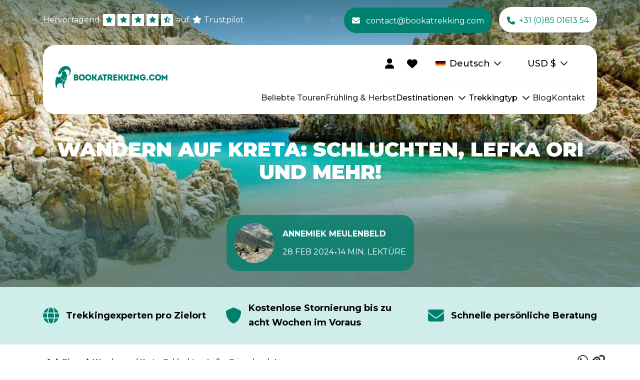

--- FILE ---
content_type: text/html
request_url: https://bookatrekking.com/de/blog/wandern-auf-kreta/
body_size: 30841
content:
<!doctype html>
<html lang="de">
	<head>
		<meta charset="utf-8" />
		<meta name="viewport" content="width=device-width, initial-scale=1" />
		<meta name="msapplication-TileColor" content="#ffffff" />
		<meta name="theme-color" content="#ffffff" />

		<link rel="preconnect" href="https://cdn.bookatrekking.com" />
		<link rel="preconnect" href="https://www.googletagmanager.com" />
		<link rel="preconnect" href="https://www.google-analytics.com" />

		<link
			rel="apple-touch-icon"
			sizes="180x180"
			href="https://cdn.bookatrekking.com/assets/images/apple-touch-icon.png"
		/>
		<link
			rel="icon"
			type="image/png"
			sizes="32x32"
			href="https://cdn.bookatrekking.com/assets/images/favicon-32x32.png"
		/>
		<link
			rel="icon"
			type="image/png"
			sizes="16x16"
			href="https://cdn.bookatrekking.com/assets/images/favicon-16x16.png"
		/>
		<link rel="manifest" href="https://cdn.bookatrekking.com/assets/site.webmanifest" />
		<link
			rel="mask-icon"
			href="https://cdn.bookatrekking.com/assets/images/safari-pinned-tab.svg"
			color="#5bbad5"
		/>

		<!-- Fonts -->
		<link rel="preconnect" href="https://fonts.googleapis.com" />
		<link rel="preconnect" href="https://fonts.gstatic.com" crossorigin />
		<link
			href="https://fonts.googleapis.com/css2?family=Montserrat:wght@300;400;500;600;700;900&display=swap"
			rel="stylesheet"
			media="print"
			onload="this.onload=null;this.removeAttribute('media');"
		/>

		<noscript>
			<link
				rel="stylesheet"
				href="https://fonts.googleapis.com/css2?family=Montserrat:wght@300;400;500;600;700;900&display=swap"
			/>
		</noscript>

		<style>
			:root {
				--font-family: 'Montserrat', sans-serif;
			}
		</style>

		<!-- YouTube lite -->
		<link rel="preconnect" href="https://cdn.jsdelivr.net" />
		<script
			type="module"
			src="https://cdn.jsdelivr.net/npm/@justinribeiro/lite-youtube@1.5.0/lite-youtube.js"
			defer
		></script>

		
		<link href="../../../_app/immutable/assets/2.BgBZUFxK.css" rel="stylesheet">
		<link href="../../../_app/immutable/assets/BatCollapsibleStageBlockItem.Cv0knhiy.css" rel="stylesheet">
		<link href="../../../_app/immutable/assets/BatEmbeddedAttributeBlock.Cr7F8XVP.css" rel="stylesheet">
		<link href="../../../_app/immutable/assets/BatEmbeddedAttributeBlockItem.D5zMW65x.css" rel="stylesheet">
		<link href="../../../_app/immutable/assets/BatLazyMultiComponentBlock.BeApvgep.css" rel="stylesheet">
		<link href="../../../_app/immutable/assets/BatResetFilterButton.Bj4RKUns.css" rel="stylesheet"><title>Kreta Wanderführer – Routen, Schluchten &amp; Gipfel</title><!-- HEAD_svelte-1y7ems4_START --><link rel="dns-prefetch" href="https://app.omniconvert.com"> <script type="text/javascript" data-svelte-h="svelte-bnkpad">window._mktz = window._mktz || [];</script> <script async src="https://cdn.omniconvert.com/js/ifa2f98.js" data-svelte-h="svelte-ogku1d"></script>   <script data-svelte-h="svelte-1ytfg4l">window.dataLayer = window.dataLayer || [];</script> <!-- HTML_TAG_START --><script>!function(){"use strict";function l(e){for(var t=e,r=0,n=document.cookie.split(";");r<n.length;r++){var o=n[r].split("=");if(o[0].trim()===t)return o[1]}}function s(e){return localStorage.getItem(e)}function u(e){return window[e]}function d(e,t){e=document.querySelector(e);return t?null==e?void 0:e.getAttribute(t):null==e?void 0:e.textContent}var e=window,t=document,r="script",n="dataLayer",o='N4X6QV5',a="https://sst.bookatrekking.com/",i="",c="xkordict",E="stapeUserId",I="",v="",g=!1;try{var g=!!E&&(m=navigator.userAgent,!!(m=new RegExp("Version/([0-9._]+)(.*Mobile)?.*Safari.*").exec(m)))&&16.4<=parseFloat(m[1]),A="stapeUserId"===E,f=g&&!A?function(e,t,r){void 0===t&&(t="");var n={cookie:l,localStorage:s,jsVariable:u,cssSelector:d},t=Array.isArray(t)?t:[t];if(e&&n[e])for(var o=n[e],a=0,i=t;a<i.length;a++){var c=i[a],c=r?o(c,r):o(c);if(c)return c}else console.warn("invalid uid source",e)}(E,I,v):void 0;g=g&&(!!f||A)}catch(e){console.error(e)}var m=e,E=(m[n]=m[n]||[],m[n].push({"gtm.start":(new Date).getTime(),event:"gtm.js"}),t.getElementsByTagName(r)[0]),I="dataLayer"===n?"":"&l="+n,v=f?"&bi="+encodeURIComponent(f):"",A=t.createElement(r),e=g?"kp"+c:c,n=!g&&i?i:a;A.async=!0,A.src=n+e+".js?st="+o+I+v+"",null!=(f=E.parentNode)&&f.insertBefore(A,E)}();</script><!-- HTML_TAG_END --> <meta name="description" content="Gehe auf Kreta wandern, entdecke versteckte Schluchten, wandere durch die Weißen Berge und entspanne dich an endlosen Stränden."><meta name="robots" content="index, follow, max-image-preview:large"><meta name="og:site_name" content="Bookatrekking.com"> <meta name="og:url" content="https://bookatrekking.com/de/blog/wandern-auf-kreta/"> <meta name="og:locale" content="de_DE"> <meta name="og:title" content="Kreta Wanderführer – Routen, Schluchten &amp; Gipfel"> <meta name="og:description" content="Gehe auf Kreta wandern, entdecke versteckte Schluchten, wandere durch die Weißen Berge und entspanne dich an endlosen Stränden."> <meta name="og:image" content="https://cdn.bookatrekking.com/data/images/2022/10/shutterstock-203987722.jpg"><link rel="canonical" href="https://bookatrekking.com/de/blog/wandern-auf-kreta/"><!-- HTML_TAG_START --><script type="application/ld+json">{
  "@context": "https://schema.org",
  "@graph": [
    {
      "@type": "Organization",
      "image": "https://cdn.bookatrekking.com/assets/images/bookatrekking-logo-full.svg",
      "url": "https://bookatrekking.com/",
      "logo": "https://cdn.bookatrekking.com/assets/images/bookatrekking-logo-full.svg",
      "sameAs": [
        "https://www.facebook.com/bookatrekking",
        "https://www.instagram.com/bookatrekking",
        "https://www.linkedin.com/company/bookatrekking",
        "https://www.youtube.com/@Bookatrekking"
      ],
      "name": "Bookatrekking",
      "email": "contact@bookatrekking.com",
      "telephone": "+31 (0)85 01613 54",
      "address": {
        "@type": "PostalAddress",
        "streetAddress": "Tesselschadestraat 29",
        "addressLocality": "Leeuwarden",
        "addressCountry": "NL",
        "addressRegion": "Friesland",
        "postalCode": "8913 HA"
      },
      "aggregateRating": {
        "@type": "AggregateRating",
        "ratingValue": 4.4,
        "reviewCount": 1611
      }
    },
    {
      "@type": "Article",
      "publisher": {
        "@type": "Organization",
        "name": "Bookatrekking",
        "url": "https://bookatrekking.com/",
        "logo": {
          "@type": "ImageObject",
          "url": "https://cdn.bookatrekking.com/assets/images/bookatrekking-logo-full.svg",
          "embeddedTextCaption": "Bookatrekking"
        }
      },
      "author": {
        "@type": "Person",
        "name": "Annemiek Meulenbeld",
        "image": {
          "@type": "ImageObject",
          "url": "https://cdn.bookatrekking.com/data/images/2022/10/annemiek-meulenbeld-bookatrekking1.jpeg",
          "embeddedTextCaption": "Annemiek Meulenbeld"
        },
        "url": "https://bookatrekking.com/de/author/annemiek/"
      },
      "headline": "Kreta Wanderführer – Routen, Schluchten & Gipfel",
      "url": "https://bookatrekking.com/de/blog/wandern-auf-kreta/",
      "datePublished": "2020-02-17T16:57:14.000000Z",
      "dateModified": "2024-02-28T13:49:54.000000Z",
      "image": [
        {
          "@type": "ImageObject",
          "url": "https://cdn.bookatrekking.com/data/images/2022/10/shutterstock-203987722.jpg",
          "contentUrl": "https://cdn.bookatrekking.com/data/images/2022/10/shutterstock-203987722.jpg",
          "embeddedTextCaption": "Kreta Wanderführer – Routen, Schluchten & Gipfel"
        },
        {
          "@type": "ImageObject",
          "url": "https://cdn.bookatrekking.com/data/images/2022/11/crete-kreta-map-karte-kaart-1200w.webp",
          "contentUrl": "https://cdn.bookatrekking.com/data/images/2022/11/crete-kreta-map-karte-kaart-1200w.webp",
          "caption": "Wandern auf Kreta: Was, wo und warum?",
          "width": 1200
        },
        {
          "@type": "ImageObject",
          "url": "https://cdn.bookatrekking.com/data/images/2022/10/shutterstock-705171958-1200w.webp",
          "contentUrl": "https://cdn.bookatrekking.com/data/images/2022/10/shutterstock-705171958-1200w.webp",
          "caption": "Die Schluchten Kretas",
          "width": 1200
        },
        {
          "@type": "ImageObject",
          "url": "https://cdn.bookatrekking.com/data/images/2022/11/shutterstock-1142637548-1200w.webp",
          "contentUrl": "https://cdn.bookatrekking.com/data/images/2022/11/shutterstock-1142637548-1200w.webp",
          "caption": "Lefka Ori: Die Weißen Berge von Kreta",
          "width": 1200
        },
        {
          "@type": "ImageObject",
          "url": "https://cdn.bookatrekking.com/data/images/2022/10/shutterstock-620987591-1200w.webp",
          "contentUrl": "https://cdn.bookatrekking.com/data/images/2022/10/shutterstock-620987591-1200w.webp",
          "caption": "Wie schwierig ist eine typische Wanderung auf Kreta?",
          "width": 1200
        },
        {
          "@type": "ImageObject",
          "url": "https://cdn.bookatrekking.com/data/images/2022/10/kreta-sfakion-1200w.webp",
          "contentUrl": "https://cdn.bookatrekking.com/data/images/2022/10/kreta-sfakion-1200w.webp",
          "caption": "Unterkunft auf Kreta: Wo übernachten?",
          "width": 1200
        },
        {
          "@type": "ImageObject",
          "url": "https://cdn.bookatrekking.com/data/images/2022/11/shutterstock-133493675-1200w.webp",
          "contentUrl": "https://cdn.bookatrekking.com/data/images/2022/11/shutterstock-133493675-1200w.webp",
          "caption": "Gastfreundschaft auf Kreta",
          "width": 1200
        },
        {
          "@type": "ImageObject",
          "url": "https://cdn.bookatrekking.com/data/images/2020/02/cretwest-e-1200w.webp",
          "contentUrl": "https://cdn.bookatrekking.com/data/images/2020/02/cretwest-e-1200w.webp",
          "caption": "Wie komme ich nach Kreta?",
          "width": 1200
        },
        {
          "@type": "ImageObject",
          "url": "https://cdn.bookatrekking.com/data/images/2023/06/34098522.webp",
          "contentUrl": "https://cdn.bookatrekking.com/data/images/2023/06/34098522.webp",
          "caption": "Kriti Hotel (Chania)"
        },
        {
          "@type": "ImageObject",
          "url": "https://cdn.bookatrekking.com/data/images/2022/10/313d4225d166e48948ab0dd45da98535.webp",
          "contentUrl": "https://cdn.bookatrekking.com/data/images/2022/10/313d4225d166e48948ab0dd45da98535.webp",
          "caption": "Hotel Agia Roumeli (Agia Roumeli)"
        },
        {
          "@type": "ImageObject",
          "url": "https://cdn.bookatrekking.com/data/images/2022/10/27959177.webp",
          "contentUrl": "https://cdn.bookatrekking.com/data/images/2022/10/27959177.webp",
          "caption": "Hotel Porto Loutro (Loutro)"
        },
        {
          "@type": "ImageObject",
          "url": "https://cdn.bookatrekking.com/data/images/2022/10/1005428239.webp",
          "contentUrl": "https://cdn.bookatrekking.com/data/images/2022/10/1005428239.webp",
          "caption": "Hotel Sfakian Horizon (Hora Sfakion)"
        },
        {
          "@type": "ImageObject",
          "url": "https://cdn.bookatrekking.com/data/images/2022/10/1005428239.webp",
          "contentUrl": "https://cdn.bookatrekking.com/data/images/2022/10/1005428239.webp",
          "caption": "Hotel Sfakian Horizon (Hora Sfakion)"
        }
      ],
      "description": "Gehe auf Kreta wandern, entdecke versteckte Schluchten, wandere durch die Weißen Berge und entspanne dich an endlosen Stränden.",
      "mainEntityOfPage": "https://bookatrekking.com/de/blog/wandern-auf-kreta/",
      "inLanguage": "de-DE"
    },
    {
      "@type": "BreadcrumbList",
      "@id": "https://bookatrekking.com/de/blog/wandern-auf-kreta/",
      "itemListElement": [
        {
          "@type": "ListItem",
          "item": {
            "@id": "https://bookatrekking.com/de/",
            "@type": "Thing"
          },
          "name": "Home",
          "position": 1
        },
        {
          "@type": "ListItem",
          "item": {
            "@id": "https://bookatrekking.com/de/blogs/",
            "@type": "Thing"
          },
          "name": "Blogs",
          "position": 2
        },
        {
          "@type": "ListItem",
          "item": {
            "@type": "WebPage",
            "name": "Wandern auf Kreta: Schluchten, Lefka Ori und mehr!",
            "url": "https://bookatrekking.com/de/blog/wandern-auf-kreta/",
            "identifier": "https://bookatrekking.com/de/blog/wandern-auf-kreta/"
          },
          "position": 3
        }
      ],
      "itemListOrder": "Ascending",
      "numberOfItems": 3
    },
    {
      "@type": "VideoObject",
      "name": "Kreta Wanderführer – Routen, Schluchten & Gipfel",
      "description": "Gehe auf Kreta wandern, entdecke versteckte Schluchten, wandere durch die Weißen Berge und entspanne dich an endlosen Stränden.",
      "thumbnailUrl": "https://img.youtube.com/vi/mc9UGvOvZZ8/hqdefault.jpg",
      "embedUrl": "https://www.youtube.com/embed/mc9UGvOvZZ8",
      "contentUrl": "https://youtu.be/mc9UGvOvZZ8",
      "uploadDate": "2018-08-12T17:28:27+00:00",
      "publisher": {
        "@type": "Organization",
        "name": "Paweł Kamiński"
      }
    },
    {
      "@type": "FAQPage",
      "mainEntity": [
        {
          "@type": "Question",
          "name": "Wandern auf Kreta: Was, wo und warum?",
          "acceptedAnswer": {
            "@type": "Answer",
            "text": "<p>Bekannt als die sonnige Insel, ist Kreta etwa 250 Kilometer lang von Westen nach Osten. Das macht Kreta sofort zur größten Insel Griechenlands. Wenn du nach Kreta fliegst, kannst du zwischen den Flughäfen Heraklion und Chania wählen.</p><p>Der schönste Teil für Wanderungen befindet sich definitiv im Südwesten Kretas, da du in dieser Gegend die beliebtesten Highlights der Insel finden kannst. Aber warum ist Wandern in diesem Teil von Kreta so beliebt? Das buchstäbliche Highlight sind die Lefka Ori 'Weiße Berge'. Dies ist eine Bergkette im Südwesten und umfasst etwa 30 Gipfel, die du von verschiedenen Orten der Insel aus bewundern kannst. Darüber hinaus ist Kreta weltweit für seine wunderschönen Schluchten bekannt, wie die beliebten Samaria-, Aradena- und Imbros-Schluchten, wo du herrliche Spaziergänge machen kannst. Neben den vielen Schluchten auf Kreta hast du auch die Möglichkeit, einen Spaziergang an den langen Sandstränden sowohl im touristischen Norden als auch im ruhigen Süden der Insel zu genießen.</p>"
          }
        },
        {
          "@type": "Question",
          "name": "Wie schwierig ist eine typische Wanderung auf Kreta?",
          "acceptedAnswer": {
            "@type": "Answer",
            "text": "<p>Das Programm, das wir für einen Wanderurlaub auf Kreta anbieten, ist selbstgeführt und ohne Gepäcktransport. Die Etappen sind als mittel bis schwer eingestuft und du läufst 3 bis 6 Stunden am Tag. Du gehst hauptsächlich auf Wegen mit Anstiegen von bis zu 1.300 Metern am Tag. Die Wege können steinig und felsig sein, daher sind Wanderschuhe sehr zu empfehlen und Wanderstöcke sind unverzichtbar.</p><p>Wenn du dir nicht sicher bist, ob du deine Wanderung bewältigen kannst, versuche in den Wochen vor der Wanderung ein paar Stunden am Tag mit den gleichen Schuhen zu laufen, die du auch während der Wanderung tragen wirst, damit du keine Blasen bekommst oder deine Füße verletzt. Eine weitere gute Idee ist es, mit einem Rucksack auf den Schultern zu laufen, damit sich dein Rücken an das Gewicht gewöhnen kann.</p>"
          }
        },
        {
          "@type": "Question",
          "name": "Was ist die beste Jahreszeit, um auf Kreta wandern zu gehen?",
          "acceptedAnswer": {
            "@type": "Answer",
            "text": "<p>Du kannst auf Kreta das ganze Jahr über wandern, aber bedenke, dass es im Juli und August ziemlich heiß sein kann. Mai, Juni, September und Oktober bieten ideale Temperaturen für einen Wanderurlaub. Im Frühling zum Beispiel zeigt sich die Natur von ihrer besten Seite und die Insel ist mit einer Decke aus Wildblumen bedeckt. Und nicht zuletzt ist die Samaria-Schlucht vom 1. Mai bis zum 1. November geöffnet.</p>"
          }
        }
      ]
    }
  ]
}</script><!-- HTML_TAG_END --><!-- HEAD_svelte-1y7ems4_END -->
	</head>
	<body data-sveltekit-preload-data="hover">
		<div style="display: contents">        <noscript><iframe src="https://sst.bookatrekking.com/ns.html?id=N4X6QV5" height="0" width="0" style="display:none;visibility:hidden"></iframe></noscript>  <div data-sveltekit-reload>   <div>   <div class="block-component header-block svelte-s01oc is--first-item"><div class="header-block--background svelte-s01oc"><div class="header-block--body svelte-s01oc">   <div class="container-block">   <div class="block-component top-bar-block svelte-auil9b">   <div class="container-block"><div class="top-bar-block--left svelte-auil9b">   <a class="trust-pilot-block svelte-1mfkkep" href="https://de.trustpilot.com/review/bookatrekking.com" target="_blank"><span class="prefix svelte-1mfkkep">Hervorragend</span> <div class="trust-pilot-block__stars svelte-1mfkkep"><div class="trust-pilot-block__star svelte-1mfkkep">   <i class="bat-icon fa-solid fa-star svelte-1an4ywt"></i> </div> <div class="trust-pilot-block__star svelte-1mfkkep">   <i class="bat-icon fa-solid fa-star svelte-1an4ywt"></i> </div> <div class="trust-pilot-block__star svelte-1mfkkep">   <i class="bat-icon fa-solid fa-star svelte-1an4ywt"></i> </div> <div class="trust-pilot-block__star svelte-1mfkkep">   <i class="bat-icon fa-solid fa-star svelte-1an4ywt"></i> </div> <div class="trust-pilot-block__star svelte-1mfkkep">   <i class="bat-icon fa-solid fa-star-half-stroke svelte-1an4ywt"></i> </div></div> <span class="suffix svelte-1mfkkep">auf</span>    <i class="bat-icon icon-white fa-solid fa-star svelte-1an4ywt"></i>  <span class="bold svelte-1mfkkep" data-svelte-h="svelte-19k3m38">Trustpilot</span></a> </div> <div class="top-bar-block--right svelte-auil9b">   <a href="mailto:contact@bookatrekking.com" class="btn svelte-1ytgaey" target="_blank" aria-label="contact@bookatrekking.com">    <i class="bat-icon fa-solid fa-envelope svelte-1an4ywt"></i>  <!-- HTML_TAG_START -->contact@bookatrekking.com<!-- HTML_TAG_END -->  </a>    <a href="tel:+31850161354" class="btn svelte-1ytgaey" target="" aria-label="+31 (0)85 01613 54">    <i class="bat-icon fa-solid fa-phone svelte-1an4ywt"></i>  <!-- HTML_TAG_START -->+31 (0)85 01613 54<!-- HTML_TAG_END -->  </a> </div></div> </div>          <div class="block-component main-navigation-block svelte-xp2zy">   <div class="container-block"><div class="main-navigation-block__body svelte-xp2zy"> <div class="main-navigation-block__logo svelte-xp2zy"><a>   <figure class="logo--desktop svelte-x4mwrb"><img src="https://cdn.bookatrekking.com/assets/images/bookatrekking-logo-full.svg" alt="Bookatrekking.com" loading="eager" class="svelte-x4mwrb"> <figcaption class="img-caption svelte-x4mwrb" data-svelte-h="svelte-c9wot3">Bookatrekking.com</figcaption></figure>     <figure class="logo--mobile svelte-uffpg0"><img src="https://cdn.bookatrekking.com/assets/images/bookatrekking-logo-emblem.svg" alt="Bookatrekking.com" class="svelte-uffpg0"> <figcaption class="image-caption svelte-uffpg0" data-svelte-h="svelte-1humhyl">Bookatrekking.com</figcaption></figure> </a></div> <div class="main-navigation-block__components svelte-xp2zy"><div class="components--top svelte-xp2zy">   <a href="https://my.bookatrekking.com/de/" class="btn user-button svelte-1ytgaey" target="_blank" aria-label="">      <i class="bat-icon fa-solid fa-user svelte-1an4ywt"></i>  </a>     <div class="wishlist-button-container svelte-1mb74c">   <a href="/de/wishlist/" class="btn wishlist-button svelte-1ytgaey" target="" aria-label="">      <i class="bat-icon fa-solid fa-heart svelte-1an4ywt"></i>  </a>  <p class="wishlist-item-count svelte-1mb74c is-hidden">0</p></div>     <div class="locale-block svelte-gx9rbj">   <div class="container-block"><div class="locale-block__selected svelte-gx9rbj"><figure><img class="locale-block__image" src="https://cdn.bookatrekking.com/assets/images/germany.webp" alt="Deutsch"> <figcaption class="locale-block__image-caption svelte-gx9rbj">Deutsch</figcaption></figure> <span class="text-content svelte-gx9rbj">Deutsch</span>    <i class="bat-icon icon-locale fa-solid fa-chevron-down svelte-1an4ywt"></i> </div> </div> </div>     <div class="currency-block svelte-yz92g3">   <div class="container-block"><div class="currency-block__selected svelte-yz92g3"><span class="text-content svelte-yz92g3">EUR</span> <span class="symbol-content svelte-yz92g3">€</span>    <i class="bat-icon icon-locale fa-solid fa-chevron-down svelte-1an4ywt"></i> </div> <div class="currency-block__options svelte-yz92g3 is--hidden">   <div class="currency-block__option svelte-z8nwgo"><span class="text-content">EUR €</span></div>    <div class="currency-block__option svelte-z8nwgo"><span class="text-content">GBP £</span></div>    <div class="currency-block__option svelte-z8nwgo"><span class="text-content">USD $</span></div>    <div class="currency-block__option svelte-z8nwgo"><span class="text-content">CAD C$</span></div>    <div class="currency-block__option svelte-z8nwgo"><span class="text-content">SEK kr</span></div>    <div class="currency-block__option svelte-z8nwgo"><span class="text-content">NOK kr</span></div>    <div class="currency-block__option svelte-z8nwgo"><span class="text-content">DKK kr</span></div>    <div class="currency-block__option svelte-z8nwgo"><span class="text-content">AUD A$</span></div>    <div class="currency-block__option svelte-z8nwgo"><span class="text-content">CHF CHF</span></div>    <div class="currency-block__option svelte-z8nwgo"><span class="text-content">NZD NZ$</span></div>    <div class="currency-block__option svelte-z8nwgo"><span class="text-content">HKD HK$</span></div>    <div class="currency-block__option svelte-z8nwgo"><span class="text-content">SGD S$</span></div>    <div class="currency-block__option svelte-z8nwgo"><span class="text-content">RON lei</span></div>    <div class="currency-block__option svelte-z8nwgo"><span class="text-content">HUF Ft</span></div>    <div class="currency-block__option svelte-z8nwgo"><span class="text-content">CZK Kč</span></div> </div></div> </div>   <div class="main-navigation-block__mobile-menu-button svelte-xp2zy">   <i class="bat-icon fa-solid fa-bars svelte-1an4ywt"></i> </div></div> <div class="components--bottom svelte-xp2zy"><div class="main-navigation-block__item-with-submenu svelte-xp2zy">   <div class="main-navigation-block__item svelte-40rlgj"><a class="main-navigation-block__item-link svelte-40rlgj" href="/de/trekking?type=letzte-platze" aria-label="Beliebte Touren"><!-- HTML_TAG_START -->Beliebte Touren<!-- HTML_TAG_END --></a> </div>   </div><div class="main-navigation-block__item-with-submenu svelte-xp2zy">   <div class="main-navigation-block__item svelte-40rlgj"><a class="main-navigation-block__item-link svelte-40rlgj" href="/de/trekking?type=fruhling-und-herbst" aria-label="Frühling &amp; Herbst"><!-- HTML_TAG_START -->Frühling & Herbst<!-- HTML_TAG_END --></a> </div>   </div><div class="main-navigation-block__item-with-submenu svelte-xp2zy">   <div class="main-navigation-block__item svelte-40rlgj"><span class="main-navigation-block__item-link" aria-label="Destinationen"><!-- HTML_TAG_START -->Destinationen<!-- HTML_TAG_END --></span> <span class="main-navigation-block__chevron svelte-40rlgj">   <i class="bat-icon chevron-icon fa-solid fa-chevron-down svelte-1an4ywt"></i> </span></div>  <div class="main-navigation-block__submenu-wrapper svelte-xp2zy">   <div class="sub-navigation-block svelte-vmi6k5">   <div class="container-block"><div class="sub-navigation-block__title svelte-vmi6k5"><!-- HTML_TAG_START -->Destinationen<!-- HTML_TAG_END --></div>  <div class="sub-navigation sub-categories svelte-vmi6k5">   <div class="sub-navigation-block__categories svelte-ol4kkm"> <div class="category__item-wrapper svelte-ol4kkm"><div class="sub-navigation-block category__item is--active svelte-ol4kkm">   <i class="bat-icon fa-solid fa-arrow-down svelte-1an4ywt"></i>  <!-- HTML_TAG_START -->Afrika<!-- HTML_TAG_END --></div> <div class="category__submenu-wrapper svelte-ol4kkm">   <div class="sub-navigation-block__sub-items svelte-5wf59h"><div class="sub-navigation section svelte-5wf59h">   <div class="sub-navigation-block__item svelte-1pcvnlr"><a href="/de/trekking/aethiopien/" aria-label="Äthiopien" class="svelte-1pcvnlr">Äthiopien</a></div>    <div class="sub-navigation-block__item svelte-1pcvnlr"><a href="/de/trekking/kenia/" aria-label="Kenia" class="svelte-1pcvnlr">Kenia</a></div>  </div><div class="sub-navigation section svelte-5wf59h">   <div class="sub-navigation-block__item svelte-1pcvnlr"><a href="/de/trekking/marokko/" aria-label="Marokko" class="svelte-1pcvnlr">Marokko</a></div>    <div class="sub-navigation-block__item svelte-1pcvnlr"><a href="/de/trekking/tansania/" aria-label="Tansania" class="svelte-1pcvnlr">Tansania</a></div>  </div><div class="sub-navigation section svelte-5wf59h">   <div class="sub-navigation-block__item svelte-1pcvnlr"><a href="/de/trekking/uganda/" aria-label="Uganda" class="svelte-1pcvnlr">Uganda</a></div>  </div></div>  </div> </div> <div class="category__item-wrapper svelte-ol4kkm"><div class="sub-navigation-block category__item svelte-ol4kkm">   <i class="bat-icon fa-solid fa-arrow-right svelte-1an4ywt"></i>  <!-- HTML_TAG_START -->Asien<!-- HTML_TAG_END --></div> <div class="category__submenu-wrapper svelte-ol4kkm">   <div class="sub-navigation-block__sub-items svelte-5wf59h"><div class="sub-navigation section svelte-5wf59h">   <div class="sub-navigation-block__item svelte-1pcvnlr"><a href="/de/trekking/indonesien/" aria-label="Indonesien" class="svelte-1pcvnlr">Indonesien</a></div>    <div class="sub-navigation-block__item svelte-1pcvnlr"><a href="/de/trekking/laos/" aria-label="Laos" class="svelte-1pcvnlr">Laos</a></div>  </div><div class="sub-navigation section svelte-5wf59h">   <div class="sub-navigation-block__item svelte-1pcvnlr"><a href="/de/trekking/nepal/" aria-label="Nepal" class="svelte-1pcvnlr">Nepal</a></div>    <div class="sub-navigation-block__item svelte-1pcvnlr"><a href="/de/trekking/pakistan/" aria-label="Pakistan" class="svelte-1pcvnlr">Pakistan</a></div>  </div><div class="sub-navigation section svelte-5wf59h">   <div class="sub-navigation-block__item svelte-1pcvnlr"><a href="/de/trekking/vietnam/" aria-label="Vietnam" class="svelte-1pcvnlr">Vietnam</a></div>  </div></div>  </div> </div> <div class="category__item-wrapper svelte-ol4kkm"><div class="sub-navigation-block category__item svelte-ol4kkm">   <i class="bat-icon fa-solid fa-arrow-right svelte-1an4ywt"></i>  <!-- HTML_TAG_START -->Europa<!-- HTML_TAG_END --></div> <div class="category__submenu-wrapper svelte-ol4kkm">   <div class="sub-navigation-block__sub-items svelte-5wf59h"><div class="sub-navigation section svelte-5wf59h">   <div class="sub-navigation-block__item svelte-1pcvnlr"><a href="/de/trekking/albanien/" aria-label="Albanien" class="svelte-1pcvnlr">Albanien</a></div>    <div class="sub-navigation-block__item svelte-1pcvnlr"><a href="/de/trekking/andorra/" aria-label="Andorra" class="svelte-1pcvnlr">Andorra</a></div>    <div class="sub-navigation-block__item svelte-1pcvnlr"><a href="/de/trekking/belgien/" aria-label="Belgien" class="svelte-1pcvnlr">Belgien</a></div>    <div class="sub-navigation-block__item svelte-1pcvnlr"><a href="/de/trekking/daenemark/" aria-label="Dänemark" class="svelte-1pcvnlr">Dänemark</a></div>    <div class="sub-navigation-block__item svelte-1pcvnlr"><a href="/de/trekking/deutschland/" aria-label="Deutschland" class="svelte-1pcvnlr">Deutschland</a></div>    <div class="sub-navigation-block__item svelte-1pcvnlr"><a href="/de/trekking/engeland/" aria-label="England" class="svelte-1pcvnlr">England</a></div>    <div class="sub-navigation-block__item svelte-1pcvnlr"><a href="/de/trekking/frankreich/" aria-label="Frankreich" class="svelte-1pcvnlr">Frankreich</a></div>    <div class="sub-navigation-block__item svelte-1pcvnlr"><a href="/de/trekking/georgien/" aria-label="Georgien" class="svelte-1pcvnlr">Georgien</a></div>    <div class="sub-navigation-block__item svelte-1pcvnlr"><a href="/de/trekking/griechenland/" aria-label="Griechenland" class="svelte-1pcvnlr">Griechenland</a></div>  </div><div class="sub-navigation section svelte-5wf59h">   <div class="sub-navigation-block__item svelte-1pcvnlr"><a href="/de/trekking/irland/" aria-label="Irland" class="svelte-1pcvnlr">Irland</a></div>    <div class="sub-navigation-block__item svelte-1pcvnlr"><a href="/de/trekking/island/" aria-label="Island" class="svelte-1pcvnlr">Island</a></div>    <div class="sub-navigation-block__item svelte-1pcvnlr"><a href="/de/trekking/italien/" aria-label="Italien" class="svelte-1pcvnlr">Italien</a></div>    <div class="sub-navigation-block__item svelte-1pcvnlr"><a href="/de/trekking/kroatien/" aria-label="Kroatien" class="svelte-1pcvnlr">Kroatien</a></div>    <div class="sub-navigation-block__item svelte-1pcvnlr"><a href="/de/trekking/luxembourg/" aria-label="Luxemburg" class="svelte-1pcvnlr">Luxemburg</a></div>    <div class="sub-navigation-block__item svelte-1pcvnlr"><a href="/de/trekking/malta/" aria-label="Malta" class="svelte-1pcvnlr">Malta</a></div>    <div class="sub-navigation-block__item svelte-1pcvnlr"><a href="/de/trekking/niederlande/" aria-label="Niederlande" class="svelte-1pcvnlr">Niederlande</a></div>    <div class="sub-navigation-block__item svelte-1pcvnlr"><a href="/de/trekking/norwegen/" aria-label="Norwegen" class="svelte-1pcvnlr">Norwegen</a></div>    <div class="sub-navigation-block__item svelte-1pcvnlr"><a href="/de/trekking/osterreich/" aria-label="Österreich" class="svelte-1pcvnlr">Österreich</a></div>  </div><div class="sub-navigation section svelte-5wf59h">   <div class="sub-navigation-block__item svelte-1pcvnlr"><a href="/de/trekking/portugal/" aria-label="Portugal" class="svelte-1pcvnlr">Portugal</a></div>    <div class="sub-navigation-block__item svelte-1pcvnlr"><a href="/de/trekking/schottland/" aria-label="Schottland" class="svelte-1pcvnlr">Schottland</a></div>    <div class="sub-navigation-block__item svelte-1pcvnlr"><a href="/de/trekking/sweden/" aria-label="Schweden" class="svelte-1pcvnlr">Schweden</a></div>    <div class="sub-navigation-block__item svelte-1pcvnlr"><a href="/de/trekking/schweiz/" aria-label="Schweiz" class="svelte-1pcvnlr">Schweiz</a></div>    <div class="sub-navigation-block__item svelte-1pcvnlr"><a href="/de/trekking/slovakei/" aria-label="Slowakei" class="svelte-1pcvnlr">Slowakei</a></div>    <div class="sub-navigation-block__item svelte-1pcvnlr"><a href="/de/trekking/slowenien/" aria-label="Slowenien" class="svelte-1pcvnlr">Slowenien</a></div>    <div class="sub-navigation-block__item svelte-1pcvnlr"><a href="/de/trekking/spanien/" aria-label="Spanien" class="svelte-1pcvnlr">Spanien</a></div>    <div class="sub-navigation-block__item svelte-1pcvnlr"><a href="/de/trekking/tschechische-republik/" aria-label="Tschechien" class="svelte-1pcvnlr">Tschechien</a></div>    <div class="sub-navigation-block__item svelte-1pcvnlr"><a href="/de/trekking/wales/" aria-label="Wales" class="svelte-1pcvnlr">Wales</a></div>  </div></div>  </div> </div> <div class="category__item-wrapper svelte-ol4kkm"><div class="sub-navigation-block category__item svelte-ol4kkm">   <i class="bat-icon fa-solid fa-arrow-right svelte-1an4ywt"></i>  <!-- HTML_TAG_START -->Südamerika<!-- HTML_TAG_END --></div> <div class="category__submenu-wrapper svelte-ol4kkm">   <div class="sub-navigation-block__sub-items svelte-5wf59h"><div class="sub-navigation section svelte-5wf59h">   <div class="sub-navigation-block__item svelte-1pcvnlr"><a href="/de/trekking/bolivien/" aria-label="Bolivien" class="svelte-1pcvnlr">Bolivien</a></div>  </div><div class="sub-navigation section svelte-5wf59h">   <div class="sub-navigation-block__item svelte-1pcvnlr"><a href="/de/trekking/chile/" aria-label="Chile" class="svelte-1pcvnlr">Chile</a></div>  </div><div class="sub-navigation section svelte-5wf59h">   <div class="sub-navigation-block__item svelte-1pcvnlr"><a href="/de/trekking/peru/" aria-label="Peru" class="svelte-1pcvnlr">Peru</a></div>  </div></div>  </div> </div></div> </div></div> </div>  </div> </div><div class="main-navigation-block__item-with-submenu svelte-xp2zy">   <div class="main-navigation-block__item svelte-40rlgj"><span class="main-navigation-block__item-link" aria-label="Trekkingtyp"><!-- HTML_TAG_START -->Trekkingtyp<!-- HTML_TAG_END --></span> <span class="main-navigation-block__chevron svelte-40rlgj">   <i class="bat-icon chevron-icon fa-solid fa-chevron-down svelte-1an4ywt"></i> </span></div>  <div class="main-navigation-block__submenu-wrapper svelte-xp2zy">   <div class="sub-navigation-block svelte-vmi6k5">   <div class="container-block"><div class="sub-navigation-block__title svelte-vmi6k5"><!-- HTML_TAG_START -->Trekkingtyp<!-- HTML_TAG_END --></div>  <div class="sub-navigation sub-categories svelte-vmi6k5">   <div class="sub-navigation-block__categories svelte-ol4kkm"> <div class="category__item-wrapper svelte-ol4kkm"><div class="sub-navigation-block category__item is--active svelte-ol4kkm">   <i class="bat-icon fa-solid fa-arrow-down svelte-1an4ywt"></i>  <!-- HTML_TAG_START -->Hüttentour machen<!-- HTML_TAG_END --></div> <div class="category__submenu-wrapper svelte-ol4kkm">   <div class="sub-navigation-block__sub-items svelte-5wf59h  landing-pages"><div class="sub-navigation section svelte-5wf59h landing-pages">   <div class="sub-navigation-block__item svelte-1pcvnlr"><a href="/de/huettentour-mit-kindern/" aria-label="Hüttentour machen mit Kindern" class="svelte-1pcvnlr">Hüttentour machen mit Kindern</a></div>    <div class="sub-navigation-block__item svelte-1pcvnlr"><a href="/de/huettentour-3-tage/" aria-label="Hüttentour machen 3 Tage" class="svelte-1pcvnlr">Hüttentour machen 3 Tage</a></div>  </div><div class="sub-navigation section svelte-5wf59h landing-pages">   <div class="sub-navigation-block__item svelte-1pcvnlr"><a href="/de/huettentour-frankreich/" aria-label="Hüttentour machen in Frankreich" class="svelte-1pcvnlr">Hüttentour machen in Frankreich</a></div>    <div class="sub-navigation-block__item svelte-1pcvnlr"><a href="/de/huettentour-norwegen/" aria-label="Hüttentour machen in Norwegen" class="svelte-1pcvnlr">Hüttentour machen in Norwegen</a></div>  </div></div>  </div> </div> <div class="category__item-wrapper svelte-ol4kkm"><div class="sub-navigation-block category__item svelte-ol4kkm">   <i class="bat-icon fa-solid fa-arrow-right svelte-1an4ywt"></i>  <!-- HTML_TAG_START -->Hüttentour in den Dolomiten<!-- HTML_TAG_END --></div> <div class="category__submenu-wrapper svelte-ol4kkm">   <div class="sub-navigation-block__sub-items svelte-5wf59h  landing-pages"><div class="sub-navigation section svelte-5wf59h landing-pages">   <div class="sub-navigation-block__item svelte-1pcvnlr"><a href="/de/huettentour-dolomiten-fuer-anfaenger/" aria-label="Hüttentour in den Dolomiten für Anfänger" class="svelte-1pcvnlr">Hüttentour in den Dolomiten für Anfänger</a></div>    <div class="sub-navigation-block__item svelte-1pcvnlr"><a href="/de/huettentour-dolomiten-mit-kindern/" aria-label="Hüttentour in den Dolomiten mit Kindern" class="svelte-1pcvnlr">Hüttentour in den Dolomiten mit Kindern</a></div>  </div><div class="sub-navigation section svelte-5wf59h landing-pages">   <div class="sub-navigation-block__item svelte-1pcvnlr"><a href="/de/huettentour-dolomiten-3-tage/" aria-label="Hüttentour in den Dolomiten 3 Tage" class="svelte-1pcvnlr">Hüttentour in den Dolomiten 3 Tage</a></div>    <div class="sub-navigation-block__item svelte-1pcvnlr"><a href="/de/huettentour-dolomiten-4-tage/" aria-label="Hüttentour in den Dolomiten 4 Tage" class="svelte-1pcvnlr">Hüttentour in den Dolomiten 4 Tage</a></div>  </div><div class="sub-navigation section svelte-5wf59h landing-pages">   <div class="sub-navigation-block__item svelte-1pcvnlr"><a href="/de/huettentour-dolomiten-5-tage/" aria-label="Hüttentour in den Dolomiten - 5 Tage" class="svelte-1pcvnlr">Hüttentour in den Dolomiten - 5 Tage</a></div>  </div></div>  </div> </div> <div class="category__item-wrapper svelte-ol4kkm"><div class="sub-navigation-block category__item svelte-ol4kkm">   <i class="bat-icon fa-solid fa-arrow-right svelte-1an4ywt"></i>  <!-- HTML_TAG_START -->Hüttentour machen in den Alpen<!-- HTML_TAG_END --></div> <div class="category__submenu-wrapper svelte-ol4kkm">   <div class="sub-navigation-block__sub-items svelte-5wf59h  landing-pages"><div class="sub-navigation section svelte-5wf59h landing-pages">   <div class="sub-navigation-block__item svelte-1pcvnlr"><a href="/de/huettenwanderung-alpen-fuer-anfaenger/" aria-label="Hüttentour Alpen für Anfänger" class="svelte-1pcvnlr">Hüttentour Alpen für Anfänger</a></div>    <div class="sub-navigation-block__item svelte-1pcvnlr"><a href="/de/huette-zu-huette-wandern-alpen-3-tage/" aria-label="Hüttentour Alpen 3 Tage" class="svelte-1pcvnlr">Hüttentour Alpen 3 Tage</a></div>  </div><div class="sub-navigation section svelte-5wf59h landing-pages">   <div class="sub-navigation-block__item svelte-1pcvnlr"><a href="/de/huettenwanderung-alpen-4-tage/" aria-label="Hüttentour Alpen 4 Tage" class="svelte-1pcvnlr">Hüttentour Alpen 4 Tage</a></div>    <div class="sub-navigation-block__item svelte-1pcvnlr"><a href="/de/huettenwanderung-alpen-5-tage/" aria-label="Hüttentour  Alpen 5 Tage" class="svelte-1pcvnlr">Hüttentour  Alpen 5 Tage</a></div>  </div></div>  </div> </div> <div class="category__item-wrapper svelte-ol4kkm"><div class="sub-navigation-block category__item svelte-ol4kkm">   <i class="bat-icon fa-solid fa-arrow-right svelte-1an4ywt"></i>  <!-- HTML_TAG_START -->Hüttentour machen Österreich<!-- HTML_TAG_END --></div> <div class="category__submenu-wrapper svelte-ol4kkm">   <div class="sub-navigation-block__sub-items svelte-5wf59h  landing-pages"><div class="sub-navigation section svelte-5wf59h landing-pages">   <div class="sub-navigation-block__item svelte-1pcvnlr"><a href="/de/huettenwanderung-oesterreich-anfaenger/" aria-label="Hüttentour in Österreich für Anfänger" class="svelte-1pcvnlr">Hüttentour in Österreich für Anfänger</a></div>    <div class="sub-navigation-block__item svelte-1pcvnlr"><a href="/de/huettenwanderung-oesterreich-mit-kindern/" aria-label="Hüttentour in Österreich mit Kindern" class="svelte-1pcvnlr">Hüttentour in Österreich mit Kindern</a></div>  </div><div class="sub-navigation section svelte-5wf59h landing-pages">   <div class="sub-navigation-block__item svelte-1pcvnlr"><a href="/de/huettenwanderung-oesterreich-3-tage/" aria-label="Hüttentour in Österreich 3 Tage" class="svelte-1pcvnlr">Hüttentour in Österreich 3 Tage</a></div>    <div class="sub-navigation-block__item svelte-1pcvnlr"><a href="/de/huettenwanderung-oesterreich-4-tage/" aria-label="Hüttentour in Österreich 4 Tage" class="svelte-1pcvnlr">Hüttentour in Österreich 4 Tage</a></div>  </div><div class="sub-navigation section svelte-5wf59h landing-pages">   <div class="sub-navigation-block__item svelte-1pcvnlr"><a href="/de/huettenwanderung-oesterreich-5-tage/" aria-label="Hüttentour in Österreich 5 Tage" class="svelte-1pcvnlr">Hüttentour in Österreich 5 Tage</a></div>  </div></div>  </div> </div> <div class="category__item-wrapper svelte-ol4kkm"><div class="sub-navigation-block category__item svelte-ol4kkm">   <i class="bat-icon fa-solid fa-arrow-right svelte-1an4ywt"></i>  <!-- HTML_TAG_START -->Hüttentour machen in der Schweiz<!-- HTML_TAG_END --></div> <div class="category__submenu-wrapper svelte-ol4kkm">   <div class="sub-navigation-block__sub-items svelte-5wf59h  landing-pages"><div class="sub-navigation section svelte-5wf59h landing-pages">   <div class="sub-navigation-block__item svelte-1pcvnlr"><a href="/de/huettenwanderung-schweiz-fuer-anfaenger/" aria-label="Hüttentour in der Schweiz für Anfänger" class="svelte-1pcvnlr">Hüttentour in der Schweiz für Anfänger</a></div>    <div class="sub-navigation-block__item svelte-1pcvnlr"><a href="/de/huettenwanderung-schweiz-mit-kindern/" aria-label="Hüttentour in der Schweiz mit Kindern" class="svelte-1pcvnlr">Hüttentour in der Schweiz mit Kindern</a></div>  </div><div class="sub-navigation section svelte-5wf59h landing-pages">   <div class="sub-navigation-block__item svelte-1pcvnlr"><a href="/de/huettenwanderung-schweiz-3-tage/" aria-label="Hüttentour in der Schweiz 3 Tage" class="svelte-1pcvnlr">Hüttentour in der Schweiz 3 Tage</a></div>    <div class="sub-navigation-block__item svelte-1pcvnlr"><a href="/de/huettenwanderung-schweiz-4-tage/" aria-label="Hüttentour in der Schweiz 4 Tage" class="svelte-1pcvnlr">Hüttentour in der Schweiz 4 Tage</a></div>  </div><div class="sub-navigation section svelte-5wf59h landing-pages">   <div class="sub-navigation-block__item svelte-1pcvnlr"><a href="/de/huettenwanderung-schweiz-5-tage/" aria-label="Hüttentour in der Schweiz 5 Tage" class="svelte-1pcvnlr">Hüttentour in der Schweiz 5 Tage</a></div>  </div></div>  </div> </div> <div class="category__item-wrapper svelte-ol4kkm"><div class="sub-navigation-block category__item svelte-ol4kkm">   <i class="bat-icon fa-solid fa-arrow-right svelte-1an4ywt"></i>  <!-- HTML_TAG_START -->Wanderurlaub<!-- HTML_TAG_END --></div> <div class="category__submenu-wrapper svelte-ol4kkm">   <div class="sub-navigation-block__sub-items svelte-5wf59h  landing-pages"><div class="sub-navigation section svelte-5wf59h landing-pages">   <div class="sub-navigation-block__item svelte-1pcvnlr"><a href="/de/wanderurlaub-england/" aria-label="Wanderurlaub England" class="svelte-1pcvnlr">Wanderurlaub England</a></div>    <div class="sub-navigation-block__item svelte-1pcvnlr"><a href="/de/wanderurlaub-italien/" aria-label="Wanderurlaub Italien" class="svelte-1pcvnlr">Wanderurlaub Italien</a></div>    <div class="sub-navigation-block__item svelte-1pcvnlr"><a href="/de/wanderurlaub-azoren/" aria-label="Wanderurlaub Azoren" class="svelte-1pcvnlr">Wanderurlaub Azoren</a></div>    <div class="sub-navigation-block__item svelte-1pcvnlr"><a href="/de/wanderurlaub-madeira/" aria-label="Wanderurlaub Madeira" class="svelte-1pcvnlr">Wanderurlaub Madeira</a></div>  </div><div class="sub-navigation section svelte-5wf59h landing-pages">   <div class="sub-navigation-block__item svelte-1pcvnlr"><a href="/de/wanderurlaub-portugal/" aria-label="Wanderurlaub Portugal" class="svelte-1pcvnlr">Wanderurlaub Portugal</a></div>    <div class="sub-navigation-block__item svelte-1pcvnlr"><a href="/de/wanderurlaub-schweiz/" aria-label="Wanderurlaub Schweiz" class="svelte-1pcvnlr">Wanderurlaub Schweiz</a></div>    <div class="sub-navigation-block__item svelte-1pcvnlr"><a href="/de/wanderurlaub-irland/" aria-label="Wanderurlaub Irland" class="svelte-1pcvnlr">Wanderurlaub Irland</a></div>    <div class="sub-navigation-block__item svelte-1pcvnlr"><a href="/de/wanderulaub-schottland/" aria-label="Wanderurlaub Schottland" class="svelte-1pcvnlr">Wanderurlaub Schottland</a></div>  </div><div class="sub-navigation section svelte-5wf59h landing-pages">   <div class="sub-navigation-block__item svelte-1pcvnlr"><a href="/de/wanderurlaub-mit-gepaecktransport/" aria-label="Wanderurlaub mit Gepäcktransport" class="svelte-1pcvnlr">Wanderurlaub mit Gepäcktransport</a></div>    <div class="sub-navigation-block__item svelte-1pcvnlr"><a href="/de/wanderurlaub-mit-hund/" aria-label="Wanderurlaub mit deinem Hund" class="svelte-1pcvnlr">Wanderurlaub mit deinem Hund</a></div>    <div class="sub-navigation-block__item svelte-1pcvnlr"><a href="/de/west-highland-way/" aria-label="Wanderurlaub West Highland Way" class="svelte-1pcvnlr">Wanderurlaub West Highland Way</a></div>  </div></div>  </div> </div> <div class="category__item-wrapper svelte-ol4kkm"><div class="sub-navigation-block category__item svelte-ol4kkm">   <i class="bat-icon fa-solid fa-arrow-right svelte-1an4ywt"></i>  <!-- HTML_TAG_START -->Kilimandscharo besteigen<!-- HTML_TAG_END --></div>  </div></div> </div></div> </div>  </div> </div><div class="main-navigation-block__item-with-submenu svelte-xp2zy">   <div class="main-navigation-block__item svelte-40rlgj"><a class="main-navigation-block__item-link svelte-40rlgj" href="/de/blogs/" aria-label="Blog"><!-- HTML_TAG_START -->Blog<!-- HTML_TAG_END --></a> </div>   </div><div class="main-navigation-block__item-with-submenu svelte-xp2zy">   <div class="main-navigation-block__item svelte-40rlgj"><a class="main-navigation-block__item-link svelte-40rlgj" href="/de/contact/" aria-label="Kontakt"><!-- HTML_TAG_START -->Kontakt<!-- HTML_TAG_END --></a> </div>   </div></div></div></div></div> </div>          <div class="block-component title-block svelte-1439k2q">   <div class="container-block"><div class="title-block__title svelte-1439k2q"><h1 class="title heavy uppercase svelte-1439k2q">Wandern auf Kreta: Schluchten, Lefka Ori und mehr!</h1></div>  </div> </div>            <div class="block-component blog-author-block svelte-hwmvii">   <div class="container-block"><div class="blog-author-block--body svelte-hwmvii"><a href="/de/author/annemiek/" class="blog-author-block--icon svelte-hwmvii">  <figure class="svelte-1rqmf38 is--visible-mobile"><img alt="Annemiek Meulenbeld" src="https://cdn.bookatrekking.com/data/images/2022/10/annemiek-meulenbeld-bookatrekking1.webp" srcset="https://cdn.bookatrekking.com/data/images/2022/10/annemiek-meulenbeld-bookatrekking1-225w.webp 225w" loading="lazy" fetchpriority="auto" class="svelte-1rqmf38"> <figcaption class="image-caption svelte-1rqmf38">Annemiek Meulenbeld</figcaption></figure> </a> <div class="blog-author-block--body-content svelte-hwmvii"><a href="/de/author/annemiek/" class="blog-author-block__name svelte-hwmvii"><!-- HTML_TAG_START -->Annemiek Meulenbeld<!-- HTML_TAG_END --></a> <div class="blog-author-block--properties svelte-hwmvii"><span class="svelte-hwmvii">28 Feb 2024</span> <span class="blog-author-block__bullet-point svelte-hwmvii" data-svelte-h="svelte-p03tid">•</span> <span class="svelte-hwmvii">14 Min. Lektüre</span></div></div></div></div> </div> </div> </div>   <figure class="header-block__image svelte-1rqmf38 is--visible-mobile"><img alt="Wandern auf Kreta: Schluchten, Lefka Ori und mehr!" src="https://cdn.bookatrekking.com/data/images/2022/10/shutterstock-203987722.webp" srcset="https://cdn.bookatrekking.com/data/images/2022/10/shutterstock-203987722-576w.webp 576w, https://cdn.bookatrekking.com/data/images/2022/10/shutterstock-203987722-768w.webp 768w, https://cdn.bookatrekking.com/data/images/2022/10/shutterstock-203987722-992w.webp 992w, https://cdn.bookatrekking.com/data/images/2022/10/shutterstock-203987722-1200w.webp 1200w, https://cdn.bookatrekking.com/data/images/2022/10/shutterstock-203987722-225w.webp 225w" loading="eager" fetchpriority="high" class="svelte-1rqmf38"> <figcaption class="image-caption svelte-1rqmf38">Wandern auf Kreta: Schluchten, Lefka Ori und mehr!</figcaption></figure>  <div class="header-block--gallery svelte-s01oc"></div></div></div>    <div class="block-component usp-block svelte-9kakzs">   <div class="container-block"><div class="usp-block__title"></div> <div class="usp-block--items col-3 svelte-9kakzs">   <div class="usp-block--item svelte-ka982x"><div class="usp-block-item__title svelte-ka982x">   <i class="bat-icon fa-solid fa-globe svelte-1an4ywt"></i>  <!-- HTML_TAG_START -->Trekkingexperten pro Zielort<!-- HTML_TAG_END --></div> <div class="usp-block-item__content svelte-ka982x"></div></div>    <div class="usp-block--item svelte-ka982x"><div class="usp-block-item__title svelte-ka982x">   <i class="bat-icon fa-solid fa-shield svelte-1an4ywt"></i>  <!-- HTML_TAG_START -->Kostenlose Stornierung bis zu acht Wochen im Voraus<!-- HTML_TAG_END --></div> <div class="usp-block-item__content svelte-ka982x"></div></div>    <div class="usp-block--item svelte-ka982x"><div class="usp-block-item__title svelte-ka982x">   <i class="bat-icon fa-solid fa-envelope svelte-1an4ywt"></i>  <!-- HTML_TAG_START -->Schnelle persönliche Beratung<!-- HTML_TAG_END --></div> <div class="usp-block-item__content svelte-ka982x"></div></div> </div></div> </div>    <div class="block-component breadcrumbs-block svelte-1lhkcih">   <div class="container-block"><div class="breadcrumb-items svelte-1lhkcih"><div><a href="/de/" aria-label="Home" class="breadcrumb-link breadcrumb-link-home svelte-1lhkcih">   <i class="bat-icon icon-home fa-solid fa-house svelte-1an4ywt"></i> </a> </div>    <i class="bat-icon fa-solid fa-chevron-right svelte-1an4ywt"></i> <div class="breadcrumb-item svelte-1lhkcih">   <div class="breadcrumb-block--items__item"><a href="/de/blogs/" class="breadcrumb-link svelte-xrn7xm" aria-label="Blogs"><span><!-- HTML_TAG_START -->Blogs<!-- HTML_TAG_END --></span></a></div>  </div>    <i class="bat-icon fa-solid fa-chevron-right svelte-1an4ywt"></i> <div class="breadcrumb-item svelte-1lhkcih">   <div class="breadcrumb-block--items__item"><a href="/de/blog/wandern-auf-kreta/" class="breadcrumb-link svelte-xrn7xm disabled-link" aria-label="Wandern auf Kreta: Schluchten, Lefka Ori und mehr!"><span><!-- HTML_TAG_START -->Wandern auf Kreta: Schluchten, Lefka Ori und mehr!<!-- HTML_TAG_END --></span></a></div>  </div> </div></div> </div>    <div class="block-component share-buttons-block countries-categories-share-buttons svelte-1wilb36"><div class="share-buttons-block--body svelte-1wilb36"><div class="share-buttons-row svelte-1wilb36">    <div class="share-buttons-block-item svelte-1bahxl"><a href="https://api.whatsapp.com/send?text=Sollen%20wir%20das%20tun%3F%0Ahttps%3A%2F%2Fbookatrekking.com%2Fde%2Fblog%2Fwandern-auf-kreta%2F" target="_blank" class="svelte-1bahxl">   <i class="bat-icon fa-brands fa-whatsapp svelte-1an4ywt"></i> </a></div>    <div class="share-buttons-block-item svelte-1bahxl"><a class="svelte-1bahxl">   <i class="bat-icon fa-solid fa-link svelte-1an4ywt"></i> </a></div> </div></div> </div>      <div class="container-block"><div class="block-component multi-component-block multi-component-block--blog svelte-1vpi6x">   <div class="block-component content-block svelte-3olndx     is--first-item  is--inside-multi-component">   <div class="container-block is--inside-multi-component"> <div class="content-block--body svelte-3olndx">  <div class="content-block__content text-content svelte-3olndx"><!-- HTML_TAG_START --><p>Wandern auf Kreta? Unbedingt! Wir alle kennen jemanden, der für einen All-Inclusive-Strandurlaub nach Kreta gereist ist. Um einen Liegestuhl kämpfen und das Hotel kaum verlassen. Was für eine Schande, denn die griechische Insel hat viel mehr zu bieten als nur Sonne, Meer und Strandurlaub. Diejenigen, die es lieben, wissen, dass es auch für seine wunderschönen Schluchten bekannt ist, wie die Samaria- und Imbros-Schlucht, beide atemberaubende Orte, an denen man endlos wandern kann. Oder wie wäre es mit den Lefka Ori, den Weißen Bergen? Höher als 2000 Meter und auch großartig, um sie mit den ruhigen Stränden der Südküste zu kombinieren. Neugierig? Wir erzählen dir gerne mehr über das Wandern auf dieser vielseitigen Insel!</p><p>Kreta bietet dir die ultimative Kombination aus Wander- und Sonnenurlaub in einem. Bei Bookatrekking.com haben wir einen Kreta-Trail entworfen, der dich an den schönsten Highlights im Süden Kretas vorbeiführt. Die Insel ist in den Monaten Juli und August oft überfüllt, aber zum Glück kannst du das ganze Jahr über wandern. Also zieh die Wanderschuhe an und mach dich bereit für ein unvergessliches Abenteuer auf der gemütlichen griechischen Insel!</p><!-- HTML_TAG_END --></div></div> </div> </div>    <div class="block-component youtube-block   is--inside-multi-component">   <div class="container-block is--inside-multi-component"><div class="youtube-block--body">   <div class="youtube-block__embed svelte-j0gcvg"><lite-youtube video-title="" videoid="mc9UGvOvZZ8"></lite-youtube></div></div></div> </div>    <div class="block-component table-of-contents-block svelte-uu3yec    is--inside-multi-component">   <div class="container-block is--inside-multi-component"><div class="table-of-contents--body"><h2 class="title svelte-uu3yec" id="Inhalt">Inhalt</h2></div> <div class="table-of-contents--items"><ul>   <li class="svelte-8z9ffq"><a href="#wandern-auf-kreta-was-wo-und-warum" title="Wandern auf Kreta: Was, wo und warum?" class="svelte-8z9ffq">Wandern auf Kreta: Was, wo und warum?</a></li>    <li class="svelte-8z9ffq"><a href="#die-schluchten-kretas" title="Die Schluchten Kretas" class="svelte-8z9ffq">Die Schluchten Kretas</a></li>    <li class="svelte-8z9ffq"><a href="#lefka-ori-die-weien-berge-von-kreta" title="Lefka Ori: Die Weißen Berge von Kreta" class="svelte-8z9ffq">Lefka Ori: Die Weißen Berge von Kreta</a></li>    <li class="svelte-8z9ffq"><a href="#fnf-tage-wandern-auf-kreta-schluchten-weie-berge-und-strnde" title="Fünf Tage Wandern auf Kreta: Schluchten, Weiße Berge und Strände" class="svelte-8z9ffq">Fünf Tage Wandern auf Kreta: Schluchten, Weiße Berge und Strände</a></li>    <li class="svelte-8z9ffq"><a href="#wie-schwierig-ist-eine-typische-wanderung-auf-kreta" title="Wie schwierig ist eine typische Wanderung auf Kreta?" class="svelte-8z9ffq">Wie schwierig ist eine typische Wanderung auf Kreta?</a></li>    <li class="svelte-8z9ffq"><a href="#unterkunft-auf-kreta-wo-bernachten" title="Unterkunft auf Kreta: Wo übernachten?" class="svelte-8z9ffq">Unterkunft auf Kreta: Wo übernachten?</a></li>    <li class="svelte-8z9ffq"><a href="#gastfreundschaft-auf-kreta" title="Gastfreundschaft auf Kreta" class="svelte-8z9ffq">Gastfreundschaft auf Kreta</a></li>    <li class="svelte-8z9ffq"><a href="#was-ist-die-beste-jahreszeit-um-auf-kreta-wandern-zu-gehen" title="Was ist die beste Jahreszeit, um auf Kreta wandern zu gehen?" class="svelte-8z9ffq">Was ist die beste Jahreszeit, um auf Kreta wandern zu gehen?</a></li>    <li class="svelte-8z9ffq"><a href="#wie-komme-ich-nach-kreta" title="Wie komme ich nach Kreta?" class="svelte-8z9ffq">Wie komme ich nach Kreta?</a></li>    <li class="svelte-8z9ffq"><a href="#packliste-fr-den-kreta-trail" title="Packliste für den Kreta Trail" class="svelte-8z9ffq">Packliste für den Kreta Trail</a></li>    <li class="svelte-8z9ffq"><a href="#sicherheitstipps-im-kreta-trail" title="Sicherheitstipps im Kreta Trail" class="svelte-8z9ffq">Sicherheitstipps im Kreta Trail</a></li>    <li class="svelte-8z9ffq"><a href="#wo-kann-ich-den-kreta-trail-buchen" title="Wo kann ich den Kreta Trail buchen?" class="svelte-8z9ffq">Wo kann ich den Kreta Trail buchen?</a></li> </ul></div></div> </div>    <div class="block-component content-block svelte-3olndx       is--inside-multi-component">   <div class="container-block is--inside-multi-component"> <div class="content-block--body svelte-3olndx"><div class="content-block__title svelte-3olndx"><h2 class="title svelte-3olndx" id="wandern-auf-kreta-was-wo-und-warum" title="Wandern auf Kreta: Was, wo und warum?">Wandern auf Kreta: Was, wo und warum?</h2></div>  <div class="content-block__content text-content svelte-3olndx"><!-- HTML_TAG_START --><p>Bekannt als die sonnige Insel, ist Kreta etwa 250 Kilometer lang von Westen nach Osten. Das macht Kreta sofort zur größten Insel Griechenlands. Wenn du nach Kreta fliegst, kannst du zwischen den Flughäfen Heraklion und Chania wählen.</p><p>Der schönste Teil für Wanderungen befindet sich definitiv im Südwesten Kretas, da du in dieser Gegend die beliebtesten Highlights der Insel finden kannst. Aber warum ist Wandern in diesem Teil von Kreta so beliebt? Das buchstäbliche Highlight sind die Lefka Ori 'Weiße Berge'. Dies ist eine Bergkette im Südwesten und umfasst etwa 30 Gipfel, die du von verschiedenen Orten der Insel aus bewundern kannst. Darüber hinaus ist Kreta weltweit für seine wunderschönen Schluchten bekannt, wie die beliebten Samaria-, Aradena- und Imbros-Schluchten, wo du herrliche Spaziergänge machen kannst. Neben den vielen Schluchten auf Kreta hast du auch die Möglichkeit, einen Spaziergang an den langen Sandstränden sowohl im touristischen Norden als auch im ruhigen Süden der Insel zu genießen.</p><!-- HTML_TAG_END --></div></div> <div class="content-block__images content-block--images-below  svelte-3olndx">  <figure class="svelte-1rqmf38 is--visible-mobile"><img alt="Wandern auf Kreta: Was, wo und warum?" src="https://cdn.bookatrekking.com/data/images/2022/11/crete-kreta-map-karte-kaart.webp" srcset="https://cdn.bookatrekking.com/data/images/2022/11/crete-kreta-map-karte-kaart-576w.webp 576w, https://cdn.bookatrekking.com/data/images/2022/11/crete-kreta-map-karte-kaart-768w.webp 768w, https://cdn.bookatrekking.com/data/images/2022/11/crete-kreta-map-karte-kaart-992w.webp 992w, https://cdn.bookatrekking.com/data/images/2022/11/crete-kreta-map-karte-kaart-1200w.webp 1200w, https://cdn.bookatrekking.com/data/images/2022/11/crete-kreta-map-karte-kaart-225w.webp 225w" loading="lazy" fetchpriority="auto" class="svelte-1rqmf38"> <figcaption class="image-caption svelte-1rqmf38">Wandern auf Kreta: Was, wo und warum?</figcaption></figure> </div></div> </div>    <div class="block-component product-block svelte-157bhvg  is--compact   is--inside-multi-component">   <div class="container-block is--inside-multi-component"><div class="product-block--body svelte-157bhvg"><div class="product-block__title svelte-157bhvg"><h3 id="jetzt-buchen" class="title heavy svelte-157bhvg">Jetzt buchen</h3></div>  </div> <div class="product-block__inner svelte-157bhvg"> <div class="product-block--items svelte-157bhvg  product-block-compact  has--button"> <div class="items-wrapper svelte-157bhvg col-1">   <a href="https://bookatrekking.com/de/trek/kurz-crete-pfad-sud-6-tage/" target="_self" class="product-block--item svelte-94ym7o"><div class="product-block--item__image svelte-94ym7o">  <figure class="svelte-1rqmf38 is--visible-mobile"><img alt="Kurzer Kreta-Trail: Spaziergang zu den schönsten Highlights" src="https://cdn.bookatrekking.com/data/images/2024/10/crete-trail-hike.webp" srcset="https://cdn.bookatrekking.com/data/images/2024/10/crete-trail-hike-225w.webp 225w, https://cdn.bookatrekking.com/data/images/2024/10/crete-trail-hike-576w.webp 576w, https://cdn.bookatrekking.com/data/images/2024/10/crete-trail-hike-768w.webp 768w" loading="lazy" fetchpriority="auto" class="svelte-1rqmf38"> <figcaption class="image-caption svelte-1rqmf38">Kurzer Kreta-Trail: Spaziergang zu den schönsten Highlights</figcaption></figure>   <div class="product-block--label svelte-94ym7o" style="background-color: #ffd166; color: #ffffff" data-testid="product--label"><div class="label__icon svelte-94ym7o">   <i class="bat-icon label-icon icon-white fa-solid fa-mountain svelte-1an4ywt"></i> </div> <div class="label__content svelte-94ym7o"><h3 class="label__title svelte-94ym7o">Mittelstufe</h3> <div class="label__description svelte-94ym7o"><!-- HTML_TAG_START -->Unsere beliebtesten Abenteuer<!-- HTML_TAG_END --></div></div></div>  <div class="product-block--item__price_mobile svelte-94ym7o"> 527</div></div> <div class="product-block--item__body svelte-94ym7o"><div class="product-block--item__body-top svelte-94ym7o"><div class="product-block--item__body-head svelte-94ym7o"><div class="product-block--item__body-head-left"><h3 class="product-block--item__title title svelte-94ym7o">Kurzer Kreta-Trail: Spaziergang zu den schönsten Highlights</h3> </div> </div>   <div class="product-block--item__partner svelte-94ym7o"><i class="product-icon fa-solid fa-compass svelte-94ym7o"></i> Bookatrekking.com Trips</div> <div class="product-block--item__starting-country svelte-94ym7o"><i class="product-icon fa-solid fa-location-dot svelte-94ym7o"></i> Griechenland</div></div> <div class="product-block--item__body-bottom svelte-94ym7o">   <div class="block-component attribute-block svelte-565dc9">   <div class="container-block"><div class="attribute-block--body"> </div> <div class="attribute-block--items svelte-565dc9">   <div class="attribute-block--items__item svelte-a9fi6l">   <i class="bat-icon fa-regular fa-calendar svelte-1an4ywt"></i>  <div class="attribute-block--items__inner svelte-a9fi6l" title="Dauer"><span class="attribute-block--items__title svelte-a9fi6l"><!-- HTML_TAG_START -->Dauer<!-- HTML_TAG_END -->:</span> <span class="attribute-block--items__content svelte-a9fi6l text-content"><!-- HTML_TAG_START -->6 Tage<!-- HTML_TAG_END --></span></div></div>    <div class="attribute-block--items__item svelte-a9fi6l">   <i class="bat-icon fa-solid fa-person-hiking svelte-1an4ywt"></i>  <div class="attribute-block--items__inner svelte-a9fi6l" title="Trails"><span class="attribute-block--items__title svelte-a9fi6l"><!-- HTML_TAG_START -->Trails<!-- HTML_TAG_END -->:</span> <span class="attribute-block--items__content svelte-a9fi6l text-content"><!-- HTML_TAG_START -->T2 trails<!-- HTML_TAG_END --></span></div></div>    <div class="attribute-block--items__item svelte-a9fi6l">   <i class="bat-icon fa-solid fa-signs-post svelte-1an4ywt"></i>  <div class="attribute-block--items__inner svelte-a9fi6l" title="Abstand"><span class="attribute-block--items__title svelte-a9fi6l"><!-- HTML_TAG_START -->Abstand<!-- HTML_TAG_END -->:</span> <span class="attribute-block--items__content svelte-a9fi6l text-content"><!-- HTML_TAG_START -->10 - 15 km / 6 - 9 mi pro Tag<!-- HTML_TAG_END --></span></div></div>    <div class="attribute-block--items__item svelte-a9fi6l">   <i class="bat-icon fa-solid fa-mountain svelte-1an4ywt"></i>  <div class="attribute-block--items__inner svelte-a9fi6l" title="Aufstieg pro Tag"><span class="attribute-block--items__title svelte-a9fi6l"><!-- HTML_TAG_START -->Aufstieg pro Tag<!-- HTML_TAG_END -->:</span> <span class="attribute-block--items__content svelte-a9fi6l text-content"><!-- HTML_TAG_START -->500 - 1000 m / 1640 - 3281 ft aufstieg pro Tag<!-- HTML_TAG_END --></span></div></div> </div></div> </div>       <span class="btn svelte-1ytgaey" role="button">  <!-- HTML_TAG_START -->Jetzt buchen<!-- HTML_TAG_END -->  </span> </div></div></a>  <div class="product-block__load svelte-157bhvg"> </div></div> <div class="product-block__button svelte-157bhvg">   <a href="/de/trekking/wandern-auf-kreta/" class="btn svelte-1ytgaey" target="" aria-label="Alle unsere Treks anzeigen">  <!-- HTML_TAG_START -->Alle unsere Treks anzeigen<!-- HTML_TAG_END -->  </a> </div></div> </div></div> </div>    <div class="block-component content-block svelte-3olndx       is--inside-multi-component">   <div class="container-block is--inside-multi-component"> <div class="content-block--body svelte-3olndx"><div class="content-block__title svelte-3olndx"><h2 class="title svelte-3olndx" id="die-schluchten-kretas" title="Die Schluchten Kretas">Die Schluchten Kretas</h2></div>  <div class="content-block__content text-content svelte-3olndx"><!-- HTML_TAG_START --><p>Ein absolutes Muss auf Kreta sind die vielen Schluchten der Insel. Kreta hat fast 300 Schluchten und sowohl Einheimische als auch Touristen werden ermutigt, sie zu genießen. In den meisten Schluchten kann man das ganze Jahr über wandern, aber wenn es stark geregnet hat, kann es rutschig werden.</p><p>Die ultimative Schlucht ist die beliebte Samaria-Schlucht. Diese 13 Kilometer lange Schlucht gilt auch als eine der schmalsten Schluchten der Welt. Tatsächlich gibt es Abschnitte in dieser Schlucht, die nur etwa 4 Meter breit sind. Gute Wanderschuhe sind Pflicht und mit einem normalen Fitnesslevel ist diese Schlucht für jeden machbar.</p><p>Aber nicht nur diese beliebte Schlucht ist einen Besuch wert auf Kreta. Die weniger bekannten Schluchten wie die Irini- und Imbros-Schlucht sind ebenso schöne Highlights. Tatsächlich hat jede Schlucht ihren eigenen Charme, weshalb der Besuch mehrerer Schluchten während Ihres Wanderurlaubs auf Kreta definitiv empfehlenswert ist.</p><p>Während des 5-tägigen Programms, das wir anbieten, wirst du durch eine Auswahl der schönsten Schluchten Kretas wandern, wie die Samaria-Schlucht, die Imbros-Schlucht und die Aradena-Schlucht.</p><!-- HTML_TAG_END --></div></div> <div class="content-block__images content-block--images-below  svelte-3olndx">  <figure class="svelte-1rqmf38 is--visible-mobile"><img alt="Die Schluchten Kretas" src="https://cdn.bookatrekking.com/data/images/2022/10/shutterstock-705171958.webp" srcset="https://cdn.bookatrekking.com/data/images/2022/10/shutterstock-705171958-576w.webp 576w, https://cdn.bookatrekking.com/data/images/2022/10/shutterstock-705171958-768w.webp 768w, https://cdn.bookatrekking.com/data/images/2022/10/shutterstock-705171958-992w.webp 992w, https://cdn.bookatrekking.com/data/images/2022/10/shutterstock-705171958-1200w.webp 1200w, https://cdn.bookatrekking.com/data/images/2022/10/shutterstock-705171958-225w.webp 225w" loading="lazy" fetchpriority="auto" class="svelte-1rqmf38"> <figcaption class="image-caption svelte-1rqmf38">Die Schluchten Kretas</figcaption></figure> </div></div> </div>    <div class="block-component content-block svelte-3olndx       is--inside-multi-component">   <div class="container-block is--inside-multi-component"> <div class="content-block--body svelte-3olndx"><div class="content-block__title svelte-3olndx"><h2 class="title svelte-3olndx" id="lefka-ori-die-weien-berge-von-kreta" title="Lefka Ori: Die Weißen Berge von Kreta">Lefka Ori: Die Weißen Berge von Kreta</h2></div>  <div class="content-block__content text-content svelte-3olndx"><!-- HTML_TAG_START --><p>Die Weißen Berge von Lefka Ori, auch Madares genannt, lassen sich in drei verschiedene Massive unterteilen: West, Zentral und Ost. Die Lefka Ori haben mehr als 20 Gipfel, die an mehreren Stellen sogar über 2.000 Meter hoch sind, und als höchsten Gipfel 2453 Meter! Es ist ein Highlight auf Kreta, das du nicht verpassen darfst und das auch einen Besuch wert ist, wenn du auf der Insel wandern willst. </p><p>Es gibt fünf verschiedene beliebte Wandergebiete in und um die White Mountains. Das Programm, das wir auf Kreta zusammengestellt haben, ermöglicht es dir, diese wunderschönen Gipfel in der Omalos-Ebene zu bewundern, wo du auch durch die beliebte Samaria-Schlucht wandern kannst.</p><!-- HTML_TAG_END --></div></div> <div class="content-block__images content-block--images-below  svelte-3olndx">  <figure class="svelte-1rqmf38 is--visible-mobile"><img alt="Lefka Ori: Die Weißen Berge von Kreta" src="https://cdn.bookatrekking.com/data/images/2022/11/shutterstock-1142637548.webp" srcset="https://cdn.bookatrekking.com/data/images/2022/11/shutterstock-1142637548-576w.webp 576w, https://cdn.bookatrekking.com/data/images/2022/11/shutterstock-1142637548-768w.webp 768w, https://cdn.bookatrekking.com/data/images/2022/11/shutterstock-1142637548-992w.webp 992w, https://cdn.bookatrekking.com/data/images/2022/11/shutterstock-1142637548-1200w.webp 1200w, https://cdn.bookatrekking.com/data/images/2022/11/shutterstock-1142637548-225w.webp 225w" loading="lazy" fetchpriority="auto" class="svelte-1rqmf38"> <figcaption class="image-caption svelte-1rqmf38">Lefka Ori: Die Weißen Berge von Kreta</figcaption></figure> </div></div> </div>    <div class="block-component stage-block   is--inside-multi-component">   <div class="container-block is--inside-multi-component"><div class="stage-block__title svelte-115qd3j"><h2 id="fnf-tage-wandern-auf-kreta-schluchten-weie-berge-und-strnde" title="Fünf Tage Wandern auf Kreta: Schluchten, Weiße Berge und Strände" class="svelte-115qd3j">Fünf Tage Wandern auf Kreta: Schluchten, Weiße Berge und Strände</h2></div> <div class="stage-block__content text-content svelte-115qd3j"><!-- HTML_TAG_START --><p>
Unsere kuratierte Wandertour auf Kreta ist ein Programm, das das Beste von allem bietet. Wandere auf dieser 5-tägigen Wanderreise entlang und durch die wunderschönen Highlights im Südwesten Kretas und genieße echte griechische Kultur! </p><!-- HTML_TAG_END --></div>  <input type="checkbox" id="bat-stage-block-toggle" class="stage-block__toggle svelte-115qd3j" checked hidden> <div class="stage-block__items svelte-115qd3j"><div class="stage-block__item   svelte-115qd3j">   <div class="stage-block--body  svelte-3bqq3f"><div class="stage-block__title svelte-3bqq3f"><div class="stage-block-step svelte-3bqq3f"><div class="stage-block__day svelte-3bqq3f">Tag</div> <div class="stage-block__daynumber svelte-3bqq3f">1</div></div> <h3 class="svelte-3bqq3f">Ankunft auf Kreta</h3></div>    <div class="stage-block__content text-content svelte-3bqq3f"><!-- HTML_TAG_START -->Willkommen in Griechenland! Heute kommst du auf Kreta an und wirst in einem schönen Hotel in Chania erwartet.
Auf dieser sonnigen Insel musst du selbst zum Hotel reisen. Wir geben dir Anweisungen und helfen dir mit der Wegbeschreibung von und nach Heraklion oder Chania, Bustickets oder Taxikosten sind nicht enthalten.<!-- HTML_TAG_END --></div>    <div class="block-component accommodation-block"><div class="accommodation-block--image svelte-1qo7k6z"><div class="accommodation-block--image-background svelte-1qo7k6z is--display-info"><div class="accommodation-block--titles svelte-1qo7k6z"><div class="accommodation-block__title svelte-1qo7k6z"><h3 class="title">Kriti Hotel (Chania)</h3></div> </div>  <div class="accommodation-block__content accommodation-block__button svelte-1qo7k6z" role="button"> <div class="accommodation-block--info svelte-1qo7k6z">   <i class="bat-icon fa-solid fa-circle-info svelte-1an4ywt"></i>  Info</div></div></div>   <figure class="accommodation-block__image svelte-1rqmf38 is--visible-mobile"><img alt="Kriti Hotel (Chania)" src="https://cdn.bookatrekking.com/data/images/2023/06/34098522.webp" srcset="https://cdn.bookatrekking.com/data/images/2023/06/34098522-576w.webp 576w, https://cdn.bookatrekking.com/data/images/2023/06/34098522-768w.webp 768w, https://cdn.bookatrekking.com/data/images/2023/06/34098522-225w.webp 225w" loading="lazy" fetchpriority="auto" class="svelte-1rqmf38"> <figcaption class="image-caption svelte-1rqmf38">Kriti Hotel (Chania)</figcaption></figure> </div></div> </div>  </div><div class="stage-block__item   svelte-115qd3j">   <div class="stage-block--body  svelte-3bqq3f"><div class="stage-block__title svelte-3bqq3f"><div class="stage-block-step svelte-3bqq3f"><div class="stage-block__day svelte-3bqq3f">Tag</div> <div class="stage-block__daynumber svelte-3bqq3f">2</div></div> <h3 class="svelte-3bqq3f">Von Omalós nach Agia Roumeli</h3></div>     <div class="block-component attribute-block svelte-565dc9">   <div class="container-block"><div class="attribute-block--body"> </div> <div class="attribute-block--items svelte-565dc9">   <div class="attribute-block--items__item svelte-a9fi6l">   <i class="bat-icon fa-regular fa-clock svelte-1an4ywt"></i>  <div class="attribute-block--items__inner svelte-a9fi6l" title="Dauer"><span class="attribute-block--items__title svelte-a9fi6l"><!-- HTML_TAG_START -->Dauer<!-- HTML_TAG_END -->:</span> <span class="attribute-block--items__content svelte-a9fi6l text-content"><!-- HTML_TAG_START -->03:30 h<!-- HTML_TAG_END --></span></div></div>    <div class="attribute-block--items__item svelte-a9fi6l">   <i class="bat-icon fa-solid fa-signs-post svelte-1an4ywt"></i>  <div class="attribute-block--items__inner svelte-a9fi6l" title="Abstand"><span class="attribute-block--items__title svelte-a9fi6l"><!-- HTML_TAG_START -->Abstand<!-- HTML_TAG_END -->:</span> <span class="attribute-block--items__content svelte-a9fi6l text-content"><!-- HTML_TAG_START -->14.3 km<!-- HTML_TAG_END --></span></div></div>    <div class="attribute-block--items__item svelte-a9fi6l">   <i class="bat-icon fa-solid fa-arrow-up svelte-1an4ywt"></i>  <div class="attribute-block--items__inner svelte-a9fi6l" title="Aufstieg"><span class="attribute-block--items__title svelte-a9fi6l"><!-- HTML_TAG_START -->Aufstieg<!-- HTML_TAG_END -->:</span> <span class="attribute-block--items__content svelte-a9fi6l text-content"><!-- HTML_TAG_START -->90 m<!-- HTML_TAG_END --></span></div></div>    <div class="attribute-block--items__item svelte-a9fi6l">   <i class="bat-icon fa-solid fa-arrow-down svelte-1an4ywt"></i>  <div class="attribute-block--items__inner svelte-a9fi6l" title="Abstieg"><span class="attribute-block--items__title svelte-a9fi6l"><!-- HTML_TAG_START -->Abstieg<!-- HTML_TAG_END -->:</span> <span class="attribute-block--items__content svelte-a9fi6l text-content"><!-- HTML_TAG_START -->1230 m<!-- HTML_TAG_END --></span></div></div> </div></div> </div>   <div class="stage-block__content text-content svelte-3bqq3f"><!-- HTML_TAG_START -->Heute musst du selbst zum Startpunkt in Omalós reisen. Wir geben dir Anweisungen und helfen dir bei der Anreise, Bustickets oder Taxikosten sind nicht inbegriffen.  Wenn du am Startpunkt ankommst, erwartet dich eine wunderschöne Wanderung. Mit einem der berühmtesten Highlights Kretas, der Samaria-Schlucht! Du wirst eine abwechslungsreiche Landschaft durchqueren, die von Berggipfeln bis zu Wäldern reicht. Während der Wanderung gibt es viele tolle Stellen, an denen du eine Pause einlegen und dich stärken kannst. In Agia Roumeli wirst du in einer schönen Unterkunft erwartet, wo du dich von der ersten Wanderung erholen kannst.<!-- HTML_TAG_END --></div>    <div class="block-component accommodation-block"><div class="accommodation-block--image svelte-1qo7k6z"><div class="accommodation-block--image-background svelte-1qo7k6z is--display-info"><div class="accommodation-block--titles svelte-1qo7k6z"><div class="accommodation-block__title svelte-1qo7k6z"><h3 class="title">Hotel Agia Roumeli (Agia Roumeli)</h3></div> </div>  <div class="accommodation-block__content accommodation-block__button svelte-1qo7k6z" role="button"> <div class="accommodation-block--info svelte-1qo7k6z">   <i class="bat-icon fa-solid fa-circle-info svelte-1an4ywt"></i>  Info</div></div></div>   <figure class="accommodation-block__image svelte-1rqmf38 is--visible-mobile"><img alt="Hotel Agia Roumeli (Agia Roumeli)" src="https://cdn.bookatrekking.com/data/images/2022/10/313d4225d166e48948ab0dd45da98535.webp" srcset="https://cdn.bookatrekking.com/data/images/2022/10/313d4225d166e48948ab0dd45da98535-576w.webp 576w, https://cdn.bookatrekking.com/data/images/2022/10/313d4225d166e48948ab0dd45da98535-768w.webp 768w, https://cdn.bookatrekking.com/data/images/2022/10/313d4225d166e48948ab0dd45da98535-225w.webp 225w" loading="lazy" fetchpriority="auto" class="svelte-1rqmf38"> <figcaption class="image-caption svelte-1rqmf38">Hotel Agia Roumeli (Agia Roumeli)</figcaption></figure> </div></div> </div>  </div><div class="stage-block__item  stage-block__item--half-hide  svelte-115qd3j">   <div class="stage-block--body  svelte-3bqq3f"><div class="stage-block__title svelte-3bqq3f"><div class="stage-block-step svelte-3bqq3f"><div class="stage-block__day svelte-3bqq3f">Tag</div> <div class="stage-block__daynumber svelte-3bqq3f">3</div></div> <h3 class="svelte-3bqq3f">Von Agia Roumeli nach Loutro</h3></div>     <div class="block-component attribute-block svelte-565dc9">   <div class="container-block"><div class="attribute-block--body"> </div> <div class="attribute-block--items svelte-565dc9">   <div class="attribute-block--items__item svelte-a9fi6l">   <i class="bat-icon fa-regular fa-clock svelte-1an4ywt"></i>  <div class="attribute-block--items__inner svelte-a9fi6l" title="Dauer"><span class="attribute-block--items__title svelte-a9fi6l"><!-- HTML_TAG_START -->Dauer<!-- HTML_TAG_END -->:</span> <span class="attribute-block--items__content svelte-a9fi6l text-content"><!-- HTML_TAG_START -->06:00 h<!-- HTML_TAG_END --></span></div></div>    <div class="attribute-block--items__item svelte-a9fi6l">   <i class="bat-icon fa-solid fa-signs-post svelte-1an4ywt"></i>  <div class="attribute-block--items__inner svelte-a9fi6l" title="Abstand"><span class="attribute-block--items__title svelte-a9fi6l"><!-- HTML_TAG_START -->Abstand<!-- HTML_TAG_END -->:</span> <span class="attribute-block--items__content svelte-a9fi6l text-content"><!-- HTML_TAG_START -->21.7 km<!-- HTML_TAG_END --></span></div></div>    <div class="attribute-block--items__item svelte-a9fi6l">   <i class="bat-icon fa-solid fa-arrow-up svelte-1an4ywt"></i>  <div class="attribute-block--items__inner svelte-a9fi6l" title="Aufstieg"><span class="attribute-block--items__title svelte-a9fi6l"><!-- HTML_TAG_START -->Aufstieg<!-- HTML_TAG_END -->:</span> <span class="attribute-block--items__content svelte-a9fi6l text-content"><!-- HTML_TAG_START -->900 m<!-- HTML_TAG_END --></span></div></div>    <div class="attribute-block--items__item svelte-a9fi6l">   <i class="bat-icon fa-solid fa-arrow-down svelte-1an4ywt"></i>  <div class="attribute-block--items__inner svelte-a9fi6l" title="Abstieg"><span class="attribute-block--items__title svelte-a9fi6l"><!-- HTML_TAG_START -->Abstieg<!-- HTML_TAG_END -->:</span> <span class="attribute-block--items__content svelte-a9fi6l text-content"><!-- HTML_TAG_START -->880 m<!-- HTML_TAG_END --></span></div></div> </div></div> </div>   <div class="stage-block__content text-content svelte-3bqq3f"><!-- HTML_TAG_START -->Heute hast du zwei Möglichkeiten zur Auswahl. Du kannst eine anspruchsvollere und längere Variante wählen, indem du durch die Aradena-Schlucht wanderst. Wenn du dich für diese Option entscheidest, kommen etwa 6 Kilometer hinzu und der Auf- und Abstieg verdoppelt sich. Du wanderst hauptsächlich entlang der wunderschönen Küste im Süden Kretas. Genieße die Ruhe des Meeres und die langen Sandstrände. Wenn du dich für die Option Aradena-Schlucht entscheidest, hast du nach dem Strandspaziergang eine wunderschöne Wanderung durch die felsige Schlucht zurück zur Küstenstadt Loutro. Wenn du es heute lieber etwas ruhiger angehen lassen willst, kannst du die Aradena-Schlucht auslassen. Deine Etappe wird dadurch nicht weniger unterhaltsam, denn du kannst einen langen Spaziergang entlang der Küste bis zum gemütlichen Städtchen Loutro machen. 
<!-- HTML_TAG_END --></div>    <div class="block-component accommodation-block"><div class="accommodation-block--image svelte-1qo7k6z"><div class="accommodation-block--image-background svelte-1qo7k6z is--display-info"><div class="accommodation-block--titles svelte-1qo7k6z"><div class="accommodation-block__title svelte-1qo7k6z"><h3 class="title">Hotel Porto Loutro (Loutro)</h3></div> </div>  <div class="accommodation-block__content accommodation-block__button svelte-1qo7k6z" role="button"> <div class="accommodation-block--info svelte-1qo7k6z">   <i class="bat-icon fa-solid fa-circle-info svelte-1an4ywt"></i>  Info</div></div></div>   <figure class="accommodation-block__image svelte-1rqmf38 is--visible-mobile"><img alt="Hotel Porto Loutro (Loutro)" src="https://cdn.bookatrekking.com/data/images/2022/10/27959177.webp" srcset="https://cdn.bookatrekking.com/data/images/2022/10/27959177-576w.webp 576w, https://cdn.bookatrekking.com/data/images/2022/10/27959177-768w.webp 768w, https://cdn.bookatrekking.com/data/images/2022/10/27959177-225w.webp 225w" loading="lazy" fetchpriority="auto" class="svelte-1rqmf38"> <figcaption class="image-caption svelte-1rqmf38">Hotel Porto Loutro (Loutro)</figcaption></figure> </div></div> </div>  </div><div class="stage-block__item  stage-block__item--collapsible svelte-115qd3j">   <div class="stage-block--body  svelte-3bqq3f"><div class="stage-block__title svelte-3bqq3f"><div class="stage-block-step svelte-3bqq3f"><div class="stage-block__day svelte-3bqq3f">Tag</div> <div class="stage-block__daynumber svelte-3bqq3f">4</div></div> <h3 class="svelte-3bqq3f">Von Loutro nach Sfakia</h3></div>     <div class="block-component attribute-block svelte-565dc9">   <div class="container-block"><div class="attribute-block--body"> </div> <div class="attribute-block--items svelte-565dc9">   <div class="attribute-block--items__item svelte-a9fi6l">   <i class="bat-icon fa-regular fa-clock svelte-1an4ywt"></i>  <div class="attribute-block--items__inner svelte-a9fi6l" title="Dauer"><span class="attribute-block--items__title svelte-a9fi6l"><!-- HTML_TAG_START -->Dauer<!-- HTML_TAG_END -->:</span> <span class="attribute-block--items__content svelte-a9fi6l text-content"><!-- HTML_TAG_START -->02:00 h<!-- HTML_TAG_END --></span></div></div>    <div class="attribute-block--items__item svelte-a9fi6l">   <i class="bat-icon fa-solid fa-signs-post svelte-1an4ywt"></i>  <div class="attribute-block--items__inner svelte-a9fi6l" title="Abstand"><span class="attribute-block--items__title svelte-a9fi6l"><!-- HTML_TAG_START -->Abstand<!-- HTML_TAG_END -->:</span> <span class="attribute-block--items__content svelte-a9fi6l text-content"><!-- HTML_TAG_START -->7.04 km<!-- HTML_TAG_END --></span></div></div>    <div class="attribute-block--items__item svelte-a9fi6l">   <i class="bat-icon fa-solid fa-arrow-up svelte-1an4ywt"></i>  <div class="attribute-block--items__inner svelte-a9fi6l" title="Aufstieg"><span class="attribute-block--items__title svelte-a9fi6l"><!-- HTML_TAG_START -->Aufstieg<!-- HTML_TAG_END -->:</span> <span class="attribute-block--items__content svelte-a9fi6l text-content"><!-- HTML_TAG_START -->160 m<!-- HTML_TAG_END --></span></div></div>    <div class="attribute-block--items__item svelte-a9fi6l">   <i class="bat-icon fa-solid fa-arrow-down svelte-1an4ywt"></i>  <div class="attribute-block--items__inner svelte-a9fi6l" title="Abstieg"><span class="attribute-block--items__title svelte-a9fi6l"><!-- HTML_TAG_START -->Abstieg<!-- HTML_TAG_END -->:</span> <span class="attribute-block--items__content svelte-a9fi6l text-content"><!-- HTML_TAG_START -->170 m<!-- HTML_TAG_END --></span></div></div> </div></div> </div>   <div class="stage-block__content text-content svelte-3bqq3f"><!-- HTML_TAG_START -->Etappe 4 ist eine kurze Wanderung hauptsächlich entlang der Südküste. Heute beträgt der Auf- und Abstieg nicht mehr als 200 Meter, so dass du die Berge und die grüne Umgebung genießen kannst. Du wanderst zum Küstenort Sfakion, einem gemütlichen Dorf mit genügend Einrichtungen, um den Rest deines Tages zu füllen. <!-- HTML_TAG_END --></div>    <div class="block-component accommodation-block"><div class="accommodation-block--image svelte-1qo7k6z"><div class="accommodation-block--image-background svelte-1qo7k6z is--display-info"><div class="accommodation-block--titles svelte-1qo7k6z"><div class="accommodation-block__title svelte-1qo7k6z"><h3 class="title">Hotel Sfakian Horizon (Hora Sfakion)</h3></div> </div>  <div class="accommodation-block__content accommodation-block__button svelte-1qo7k6z" role="button"> <div class="accommodation-block--info svelte-1qo7k6z">   <i class="bat-icon fa-solid fa-circle-info svelte-1an4ywt"></i>  Info</div></div></div>   <figure class="accommodation-block__image svelte-1rqmf38 is--visible-mobile"><img alt="Hotel Sfakian Horizon (Hora Sfakion)" src="https://cdn.bookatrekking.com/data/images/2022/10/1005428239.webp" srcset="https://cdn.bookatrekking.com/data/images/2022/10/1005428239-576w.webp 576w, https://cdn.bookatrekking.com/data/images/2022/10/1005428239-768w.webp 768w, https://cdn.bookatrekking.com/data/images/2022/10/1005428239-225w.webp 225w" loading="lazy" fetchpriority="auto" class="svelte-1rqmf38"> <figcaption class="image-caption svelte-1rqmf38">Hotel Sfakian Horizon (Hora Sfakion)</figcaption></figure> </div></div> </div>  </div><div class="stage-block__item  stage-block__item--collapsible svelte-115qd3j">   <div class="stage-block--body  svelte-3bqq3f"><div class="stage-block__title svelte-3bqq3f"><div class="stage-block-step svelte-3bqq3f"><div class="stage-block__day svelte-3bqq3f">Tag</div> <div class="stage-block__daynumber svelte-3bqq3f">5</div></div> <h3 class="svelte-3bqq3f">Von Sfakia nach Imbros nach Sfakia</h3></div>     <div class="block-component attribute-block svelte-565dc9">   <div class="container-block"><div class="attribute-block--body"> </div> <div class="attribute-block--items svelte-565dc9">   <div class="attribute-block--items__item svelte-a9fi6l">   <i class="bat-icon fa-regular fa-clock svelte-1an4ywt"></i>  <div class="attribute-block--items__inner svelte-a9fi6l" title="Dauer"><span class="attribute-block--items__title svelte-a9fi6l"><!-- HTML_TAG_START -->Dauer<!-- HTML_TAG_END -->:</span> <span class="attribute-block--items__content svelte-a9fi6l text-content"><!-- HTML_TAG_START -->03:00 h<!-- HTML_TAG_END --></span></div></div>    <div class="attribute-block--items__item svelte-a9fi6l">   <i class="bat-icon fa-solid fa-signs-post svelte-1an4ywt"></i>  <div class="attribute-block--items__inner svelte-a9fi6l" title="Abstand"><span class="attribute-block--items__title svelte-a9fi6l"><!-- HTML_TAG_START -->Abstand<!-- HTML_TAG_END -->:</span> <span class="attribute-block--items__content svelte-a9fi6l text-content"><!-- HTML_TAG_START -->10.9 km<!-- HTML_TAG_END --></span></div></div>    <div class="attribute-block--items__item svelte-a9fi6l">   <i class="bat-icon fa-solid fa-arrow-up svelte-1an4ywt"></i>  <div class="attribute-block--items__inner svelte-a9fi6l" title="Aufstieg"><span class="attribute-block--items__title svelte-a9fi6l"><!-- HTML_TAG_START -->Aufstieg<!-- HTML_TAG_END -->:</span> <span class="attribute-block--items__content svelte-a9fi6l text-content"><!-- HTML_TAG_START -->800 m<!-- HTML_TAG_END --></span></div></div>    <div class="attribute-block--items__item svelte-a9fi6l">   <i class="bat-icon fa-solid fa-arrow-down svelte-1an4ywt"></i>  <div class="attribute-block--items__inner svelte-a9fi6l" title="Abstieg"><span class="attribute-block--items__title svelte-a9fi6l"><!-- HTML_TAG_START -->Abstieg<!-- HTML_TAG_END -->:</span> <span class="attribute-block--items__content svelte-a9fi6l text-content"><!-- HTML_TAG_START -->30 m<!-- HTML_TAG_END --></span></div></div> </div></div> </div>   <div class="stage-block__content text-content svelte-3bqq3f"><!-- HTML_TAG_START -->Der letzte relativ kurze Wandertag führt dich über die Imbros-Schlucht zum Dorf Imbros. Diese Schlucht bietet dir eine grüne und felsige Umgebung und du wanderst auf ausgetretenen Pfaden durch wunderschöne Natur. In Imbros angekommen, genießt du nach deiner letzten Etappe ein griechisches Mittagessen. Anschließend kehrst du in die Stadt Sfakia zurück, wo du deine letzte Übernachtung über uns buchst. Wir geben dir Anweisungen und helfen dir bei der Wegfindung, aber Bustickets oder Taxikosten sind nicht inbegriffen.<!-- HTML_TAG_END --></div>    <div class="block-component accommodation-block"><div class="accommodation-block--image svelte-1qo7k6z"><div class="accommodation-block--image-background svelte-1qo7k6z is--display-info"><div class="accommodation-block--titles svelte-1qo7k6z"><div class="accommodation-block__title svelte-1qo7k6z"><h3 class="title">Hotel Sfakian Horizon (Hora Sfakion)</h3></div> </div>  <div class="accommodation-block__content accommodation-block__button svelte-1qo7k6z" role="button"> <div class="accommodation-block--info svelte-1qo7k6z">   <i class="bat-icon fa-solid fa-circle-info svelte-1an4ywt"></i>  Info</div></div></div>   <figure class="accommodation-block__image svelte-1rqmf38 is--visible-mobile"><img alt="Hotel Sfakian Horizon (Hora Sfakion)" src="https://cdn.bookatrekking.com/data/images/2022/10/1005428239.webp" srcset="https://cdn.bookatrekking.com/data/images/2022/10/1005428239-576w.webp 576w, https://cdn.bookatrekking.com/data/images/2022/10/1005428239-768w.webp 768w, https://cdn.bookatrekking.com/data/images/2022/10/1005428239-225w.webp 225w" loading="lazy" fetchpriority="auto" class="svelte-1rqmf38"> <figcaption class="image-caption svelte-1rqmf38">Hotel Sfakian Horizon (Hora Sfakion)</figcaption></figure> </div></div> </div>  </div><div class="stage-block__item  stage-block__item--collapsible svelte-115qd3j">   <div class="stage-block--body  svelte-3bqq3f"><div class="stage-block__title svelte-3bqq3f"><div class="stage-block-step svelte-3bqq3f"><div class="stage-block__day svelte-3bqq3f">Tag</div> <div class="stage-block__daynumber svelte-3bqq3f">6</div></div> <h3 class="svelte-3bqq3f">Abreisetag</h3></div>    <div class="stage-block__content text-content svelte-3bqq3f"><!-- HTML_TAG_START -->Nach dem Frühstück kannst du auschecken. Dies ist das Ende deines Abenteuers auf Kreta. Wir hoffen, dass wir dich bald wiedersehen!<!-- HTML_TAG_END --></div> </div>  </div></div> <div class="stage-block__button-container svelte-115qd3j" id="stage-block-buttons" data-scroll-target><label for="bat-stage-block-toggle" class="stage-block__button show-more svelte-115qd3j">Gesamtes Programm anzeigen</label> <label for="bat-stage-block-toggle" class="stage-block__button show-less svelte-115qd3j" data-scroll-trigger>Gesamtes Programm ausblenden</label></div></div> </div>    <div class="block-component content-block svelte-3olndx       is--inside-multi-component">   <div class="container-block is--inside-multi-component"> <div class="content-block--body svelte-3olndx"><div class="content-block__title svelte-3olndx"><h2 class="title svelte-3olndx" id="wie-schwierig-ist-eine-typische-wanderung-auf-kreta" title="Wie schwierig ist eine typische Wanderung auf Kreta?">Wie schwierig ist eine typische Wanderung auf Kreta?</h2></div>  <div class="content-block__content text-content svelte-3olndx"><!-- HTML_TAG_START --><p>Das Programm, das wir für einen Wanderurlaub auf Kreta anbieten, ist selbstgeführt und ohne Gepäcktransport. Die Etappen sind als mittel bis schwer eingestuft und du läufst 3 bis 6 Stunden am Tag. Du gehst hauptsächlich auf Wegen mit Anstiegen von bis zu 1.300 Metern am Tag. Die Wege können steinig und felsig sein, daher sind Wanderschuhe sehr zu empfehlen und Wanderstöcke sind unverzichtbar.</p><p>Wenn du dir nicht sicher bist, ob du deine Wanderung bewältigen kannst, versuche in den Wochen vor der Wanderung ein paar Stunden am Tag mit den gleichen Schuhen zu laufen, die du auch während der Wanderung tragen wirst, damit du keine Blasen bekommst oder deine Füße verletzt. Eine weitere gute Idee ist es, mit einem Rucksack auf den Schultern zu laufen, damit sich dein Rücken an das Gewicht gewöhnen kann.</p><!-- HTML_TAG_END --></div></div> <div class="content-block__images content-block--images-below  svelte-3olndx">  <figure class="svelte-1rqmf38 is--visible-mobile"><img alt="Wie schwierig ist eine typische Wanderung auf Kreta?" src="https://cdn.bookatrekking.com/data/images/2022/10/shutterstock-620987591.webp" srcset="https://cdn.bookatrekking.com/data/images/2022/10/shutterstock-620987591-576w.webp 576w, https://cdn.bookatrekking.com/data/images/2022/10/shutterstock-620987591-768w.webp 768w, https://cdn.bookatrekking.com/data/images/2022/10/shutterstock-620987591-992w.webp 992w, https://cdn.bookatrekking.com/data/images/2022/10/shutterstock-620987591-1200w.webp 1200w, https://cdn.bookatrekking.com/data/images/2022/10/shutterstock-620987591-225w.webp 225w" loading="lazy" fetchpriority="auto" class="svelte-1rqmf38"> <figcaption class="image-caption svelte-1rqmf38">Wie schwierig ist eine typische Wanderung auf Kreta?</figcaption></figure> </div></div> </div>    <div class="block-component content-block svelte-3olndx       is--inside-multi-component">   <div class="container-block is--inside-multi-component"> <div class="content-block--body svelte-3olndx"><div class="content-block__title svelte-3olndx"><h2 class="title svelte-3olndx" id="unterkunft-auf-kreta-wo-bernachten" title="Unterkunft auf Kreta: Wo übernachten?">Unterkunft auf Kreta: Wo übernachten?</h2></div>  <div class="content-block__content text-content svelte-3olndx"><!-- HTML_TAG_START --><p>Griechenland ist bekannt für seine Gastfreundschaft und hilfsbereiten Menschen. Viele Unterkünfte im Süden Kretas werden daher von griechischen Familien geführt. Dabei handelt es sich oft um kleine Hotels oder Familienpensionen. Der typische griechische Einrichtungsstil in diesen Unterkünften sorgt dafür, dass du jedes Mal herzlich willkommen geheißen wirst. Die meisten dieser Unterkünfte bieten auch köstliche Mahlzeiten an, die von ihrem eigenen Personal zubereitet werden. Wenn es nicht möglich ist, in deiner Unterkunft eine Mahlzeit zu bestellen, gibt es immer ein lokales Restaurant, in dem du die köstliche griechische Küche genießen kannst!</p><p>Wenn du im Süden Kretas wandern gehst, findest du mehrere gemütliche Unterkünfte in kleinen Dörfern oder entlang der Küste. An belebten Orten wie Omalos, wo sich der Eingang zur Samaria-Schlucht befindet, und in und um die Weißen Berge, ist es ein Muss, die Übernachtung im Voraus zu buchen. Wegen Gruppen oder vieler Buchungen kann es manchmal vollständig ausgebucht sein, und eine spontane Übernachtung zu organisieren, ist dann nicht möglich.</p><!-- HTML_TAG_END --></div></div> <div class="content-block__images content-block--images-below  svelte-3olndx">  <figure class="svelte-1rqmf38 is--visible-mobile"><img alt="Unterkunft auf Kreta: Wo übernachten?" src="https://cdn.bookatrekking.com/data/images/2022/10/kreta-sfakion.webp" srcset="https://cdn.bookatrekking.com/data/images/2022/10/kreta-sfakion-576w.webp 576w, https://cdn.bookatrekking.com/data/images/2022/10/kreta-sfakion-768w.webp 768w, https://cdn.bookatrekking.com/data/images/2022/10/kreta-sfakion-992w.webp 992w, https://cdn.bookatrekking.com/data/images/2022/10/kreta-sfakion-1200w.webp 1200w, https://cdn.bookatrekking.com/data/images/2022/10/kreta-sfakion-225w.webp 225w" loading="lazy" fetchpriority="auto" class="svelte-1rqmf38"> <figcaption class="image-caption svelte-1rqmf38">Unterkunft auf Kreta: Wo übernachten?</figcaption></figure> </div></div> </div>    <div class="block-component content-block svelte-3olndx       is--inside-multi-component">   <div class="container-block is--inside-multi-component"> <div class="content-block--body svelte-3olndx"><div class="content-block__title svelte-3olndx"><h2 class="title svelte-3olndx" id="gastfreundschaft-auf-kreta" title="Gastfreundschaft auf Kreta">Gastfreundschaft auf Kreta</h2></div>  <div class="content-block__content text-content svelte-3olndx"><!-- HTML_TAG_START --><p>Während du im Norden den Trubel der Touristenorte genießen kannst, kannst du im Süden die Ruhe und den Frieden suchen. Wenn du in diesem Teil der Insel wandern gehst, hast du genug Zeit, um Pausen einzulegen und zum Beispiel einen leckeren typisch griechischen Salat mit einer schönen Aussicht im Hintergrund zu essen.</p><p>Je nachdem, wo du beim Wandern übernachtest, ist das Frühstück (beschränkt) inklusive. In allen Dörfern gibt es auch Cafés, in denen du frühstücken kannst, oft mit Kaffee, Tee oder "Bergtee", der aus lokalen Kräutern hergestellt wird. Abends kannst du nach deinem Wandertag in einem der Restaurants essen; ein Tagesimbiss oder ein Menü mit lokalen Spezialitäten ist immer dabei. Denk zum Beispiel an ein lokales Tzatziki, Pita Gyros oder den Fischfang des Tages!</p><p>Während deiner Wandertour auf Kreta übernachtest du in gemütlichen lokalen Hotels oder Familienhäusern. Da das Wetter auf Kreta meistens schön ist, wird viel draußen gelebt. Ideal, um nach dem Abendessen auf der Terrasse zu sitzen oder den Tag mit einem Spaziergang am Strand ausklingen zu lassen.</p><!-- HTML_TAG_END --></div></div> <div class="content-block__images content-block--images-below  svelte-3olndx">  <figure class="svelte-1rqmf38 is--visible-mobile"><img alt="Gastfreundschaft auf Kreta" src="https://cdn.bookatrekking.com/data/images/2022/11/shutterstock-133493675.webp" srcset="https://cdn.bookatrekking.com/data/images/2022/11/shutterstock-133493675-576w.webp 576w, https://cdn.bookatrekking.com/data/images/2022/11/shutterstock-133493675-768w.webp 768w, https://cdn.bookatrekking.com/data/images/2022/11/shutterstock-133493675-992w.webp 992w, https://cdn.bookatrekking.com/data/images/2022/11/shutterstock-133493675-1200w.webp 1200w, https://cdn.bookatrekking.com/data/images/2022/11/shutterstock-133493675-225w.webp 225w" loading="lazy" fetchpriority="auto" class="svelte-1rqmf38"> <figcaption class="image-caption svelte-1rqmf38">Gastfreundschaft auf Kreta</figcaption></figure> </div></div> </div>    <div class="block-component message-block is--message svelte-bw8nvm   is--inside-multi-component">   <div class="container-block is--inside-multi-component"><div class="message-block__body svelte-bw8nvm"><div class="message-icon svelte-bw8nvm">   <i class="bat-icon fa-solid fa-phone svelte-1an4ywt"></i> </div> <div class="message-body svelte-bw8nvm"> <div class="message-content"><!-- HTML_TAG_START --><p>Bist du dir noch nicht sicher oder möchtest du deine Pläne für die Kreta Trail mit einem unserer Trekkingexperten besprechen? <a href='https://bookatrekking.com/de/contact/' target='_blank'>Nimm noch heute Kontakt auf</a> und verwandle deine Träume in Erinnerungen!</p><!-- HTML_TAG_END --></div></div></div></div> </div>    <div class="block-component content-block svelte-3olndx       is--inside-multi-component">   <div class="container-block is--inside-multi-component"> <div class="content-block--body svelte-3olndx"><div class="content-block__title svelte-3olndx"><h2 class="title svelte-3olndx" id="was-ist-die-beste-jahreszeit-um-auf-kreta-wandern-zu-gehen" title="Was ist die beste Jahreszeit, um auf Kreta wandern zu gehen?">Was ist die beste Jahreszeit, um auf Kreta wandern zu gehen?</h2></div>  <div class="content-block__content text-content svelte-3olndx"><!-- HTML_TAG_START --><p>Du kannst auf Kreta das ganze Jahr über wandern, aber bedenke, dass es im Juli und August ziemlich heiß sein kann. Mai, Juni, September und Oktober bieten ideale Temperaturen für einen Wanderurlaub. Im Frühling zum Beispiel zeigt sich die Natur von ihrer besten Seite und die Insel ist mit einer Decke aus Wildblumen bedeckt. Und nicht zuletzt ist die Samaria-Schlucht vom 1. Mai bis zum 1. November geöffnet.</p><!-- HTML_TAG_END --></div></div> </div> </div>    <div class="block-component content-block svelte-3olndx       is--inside-multi-component">   <div class="container-block is--inside-multi-component"> <div class="content-block--body svelte-3olndx"><div class="content-block__title svelte-3olndx"><h2 class="title svelte-3olndx" id="wie-komme-ich-nach-kreta" title="Wie komme ich nach Kreta?">Wie komme ich nach Kreta?</h2></div>  <div class="content-block__content text-content svelte-3olndx"><!-- HTML_TAG_START --><p>Kreta ist eines der beliebten Urlaubsziele Europas. Zum Glück ist es nicht allzu schwierig, auf die Insel zu gelangen. Hier sind deine Optionen: </p><p><strong>Mit dem Flugzeug</strong></p><p>Kreta hat drei Flughäfen. Der bekannteste Flughafen, um nach Kreta zu fliegen, ist Heraklion (HER). Es ist jedoch praktischer, nach Chania (CHQ) zu fliegen, da du schneller zum Startpunkt der Wanderung gelangst.</p><p><strong>Mit dem Boot</strong></p><p>Das ganze Jahr über kannst du mindestens einmal täglich mit der Fähre die Reise von der Hafenstadt Piräus nach Heraklion machen. Dies ist eine Fahrt von etwa acht Stunden. In den Sommermonaten erhöht sich die Anzahl der Fahrten auf zwei bis drei pro Tag. Andere Fähren sind während der Hochsaison auch zwischen Kreta und den anderen griechischen Inseln, einschließlich Rhodos, Karpathos, Kassos und Khaliki, verfügbar.</p><!-- HTML_TAG_END --></div></div> <div class="content-block__images content-block--images-below  svelte-3olndx">  <figure class="svelte-1rqmf38 is--visible-mobile"><img alt="Wie komme ich nach Kreta?" src="https://cdn.bookatrekking.com/data/images/2020/02/cretwest-e.webp" srcset="https://cdn.bookatrekking.com/data/images/2020/02/cretwest-e-576w.webp 576w, https://cdn.bookatrekking.com/data/images/2020/02/cretwest-e-768w.webp 768w, https://cdn.bookatrekking.com/data/images/2020/02/cretwest-e-992w.webp 992w, https://cdn.bookatrekking.com/data/images/2020/02/cretwest-e-1200w.webp 1200w, https://cdn.bookatrekking.com/data/images/2020/02/cretwest-e-225w.webp 225w" loading="lazy" fetchpriority="auto" class="svelte-1rqmf38"> <figcaption class="image-caption svelte-1rqmf38">Wie komme ich nach Kreta?</figcaption></figure> </div></div> </div>    <div class="block-component list-block svelte-9sdodg   is--inside-multi-component" data-testid="list">   <div class="container-block is--inside-multi-component"><div class="list-block--body"><div class="list-block__title svelte-9sdodg"><h2 class="title svelte-9sdodg" id="packliste-fr-den-kreta-trail" title="Packliste für den Kreta Trail">Packliste für den Kreta Trail</h2></div>  <div class="list-block__content text-content svelte-9sdodg"><!-- HTML_TAG_START -->Egal, wo und wie lange du wandern gehst. Die richtige Ausrüstung zu haben, ist von größter Bedeutung. Für deine Wanderung brauchst du als erstes einen guten Rucksack. Die Größe deines Rucksacks hängt von der Anzahl der Tage, die du wandern wirst, der Jahreszeit und der Kleidung ab, die du mitnimmst. Wenn du einen Gepäcktransport hast, ist der Komfort deines Tagesrucksacks am wichtigsten. Wir haben eine Packliste mit den wichtigsten Kleidungsstücken zusammengestellt, die du mitnehmen solltest, und einigen Extras, die du vielleicht nützlich findest:<!-- HTML_TAG_END --></div></div> <ul class="list-block--list is--collapsible svelte-9sdodg">   <li class="list-block-item--collapsible svelte-1ee5i2j" data-testid="list--item"><div class="list-block--list__title svelte-1ee5i2j"><h3 class="subtitle svelte-1ee5i2j">Essentials</h3> <span class="chevron svelte-1ee5i2j">   <i class="bat-icon fa-solid fa-chevron-down svelte-1an4ywt"></i> </span></div> </li>     <li class="list-block-item--collapsible svelte-1ee5i2j" data-testid="list--item"><div class="list-block--list__title svelte-1ee5i2j"><h3 class="subtitle svelte-1ee5i2j">Extras</h3> <span class="chevron svelte-1ee5i2j">   <i class="bat-icon fa-solid fa-chevron-down svelte-1an4ywt"></i> </span></div> </li>  </ul></div> </div>    <div class="block-component list-block svelte-9sdodg   is--inside-multi-component" data-testid="list">   <div class="container-block is--inside-multi-component"><div class="list-block--body"><div class="list-block__title svelte-9sdodg"><h2 class="title svelte-9sdodg" id="sicherheitstipps-im-kreta-trail" title="Sicherheitstipps im Kreta Trail">Sicherheitstipps im Kreta Trail</h2></div>  <div class="list-block__content text-content svelte-9sdodg"><!-- HTML_TAG_START --><p>Auch wenn dies weit entfernt von einer Trekkingtour im Himalaya ist, können immer unerwartete Dinge passieren und du könntest auch Hindernisse auf den Wanderwegen entlang des Weges finden. Kreta Trail ist sicher, die Wege sind ziemlich einfach und es gibt keinen extremen Höhenunterschied. Dennoch verdient jede Wanderung aus Sicherheitsgründen einen gewissen Respekt: Respekt vor dem Gelände, den Wegen, der Tier- und Pflanzenwelt, den lokalen Regeln und Vorschriften und vor allem deinen körperlichen Fähigkeiten und deiner Sicherheit. Daher beachte bitte die folgenden Sicherheitsempfehlungen, um eine unvergessliche und sichere Wandererfahrung zu haben:</p><!-- HTML_TAG_END --></div></div> <ul class="list-block--list  svelte-9sdodg">    <li class="list-block-item svelte-1ee5i2j" data-testid="list--item"> <div class="list-block--list__inner svelte-1ee5i2j"><h3 class="list-block--list__title svelte-1ee5i2j">Kenne deine Grenzen</h3> <p class="list-block--list__content svelte-1ee5i2j"><!-- HTML_TAG_START --><p>Bereite jede Etappe sorgfältig vor, um deine Energie klug einzusetzen, respektiere deine körperlichen und mentalen Grenzen und gehe keine unnötigen Risiken ein. Wenn du auf- oder absteigst, nutze immer vorhandene Hilfsmittel wie Geländer und Seile. Ist diese Wanderung für dich geeignet? Mache dich mit dem Bewertungssystem vertraut und finde heraus, ob diese Wanderung deinen Fähigkeiten entspricht. Wenn du immer noch professionellen Rat benötigst, <a href='https://bookatrekking.com/de/contact/'  target='_blank'>kannst du dich jederzeit an die Experten von  Bookatrekking.com</a> wenden.</p><!-- HTML_TAG_END --></p> </div></li>     <li class="list-block-item svelte-1ee5i2j" data-testid="list--item"> <div class="list-block--list__inner svelte-1ee5i2j"><h3 class="list-block--list__title svelte-1ee5i2j">Bleibe auf markierten Wegen</h3> <p class="list-block--list__content svelte-1ee5i2j"><!-- HTML_TAG_START --><p>Das Wichtigste ist, die markierten Pfade niemals zu verlassen. Für eine einfache Navigation arbeiten wir mit unserem vertrauenswürdigen Partner Komoot zusammen, dessen interaktive Karten auch offline verfügbar sind und dir die notwendigen digitalen Mittel bieten, um von A nach B im Kreta Trail zu gelangen. Als Backup solltest du sicherstellen, dass du einen Wanderführer oder eine Papierkarte dabei hast.</p><!-- HTML_TAG_END --></p> </div></li>     <li class="list-block-item svelte-1ee5i2j" data-testid="list--item"> <div class="list-block--list__inner svelte-1ee5i2j"><h3 class="list-block--list__title svelte-1ee5i2j">Vollständige Ausrüstung</h3> <p class="list-block--list__content svelte-1ee5i2j"><!-- HTML_TAG_START --><p>Stelle sicher, dass du die erforderliche Ausrüstung für die Bedingungen hast, mit denen du konfrontiert wirst, einschließlich geeigneter Kleidung, Schuhe und eventuell erforderlicher Ausrüstung für das Gelände, auf dem du wandern wirst. Trage immer Kleidung, die dem Wetter im Kreta Trail angepasst ist, und schütze dich vor Kälte und Nässe oder Hitze und Sonne. Außerdem solltest du genug Essen und Wasser für die Dauer deiner Wanderung mitnehmen. Unterwegs könntest du (oder auch nicht) Snacks kaufen können.</p><!-- HTML_TAG_END --></p> </div></li>     <li class="list-block-item svelte-1ee5i2j" data-testid="list--item"> <div class="list-block--list__inner svelte-1ee5i2j"><h3 class="list-block--list__title svelte-1ee5i2j">Erreichbar bleiben</h3> <p class="list-block--list__content svelte-1ee5i2j"><!-- HTML_TAG_START --><p>Wenn du alleine oder in kleinen Gruppen wanderst, ist es ratsam, Menschen zu Hause über deine Pläne, die gewählte Route und deine voraussichtliche Rückkehrzeit zu informieren. Selbst kleine Zwischenfälle können zu unangenehmen Notfällen führen, daher stelle sicher, dass du jederzeit erreichbar bist. Nimm ein aufgeladenes Handy mit, das zumindest die Telefonnummern von engen Familienmitgliedern, deine Unterkünfte unterwegs und die Notrufnummern im Kreta Trail enthält.</p><!-- HTML_TAG_END --></p> </div></li>     <li class="list-block-item svelte-1ee5i2j" data-testid="list--item"> <div class="list-block--list__inner svelte-1ee5i2j"><h3 class="list-block--list__title svelte-1ee5i2j">Respektiere die Natur</h3> <p class="list-block--list__content svelte-1ee5i2j"><!-- HTML_TAG_START --><p>Hinterlasse keinen Müll, vermeide Lärm, bleibe auf den markierten Wegen, störe die Tier- und Weidetiere nicht und respektiere geschützte Gebiete.</p><!-- HTML_TAG_END --></p> </div></li> </ul></div> </div>    <div class="block-component list-block svelte-9sdodg   is--inside-multi-component" data-testid="list">   <div class="container-block is--inside-multi-component"><div class="list-block--body"><div class="list-block__title svelte-9sdodg"><h2 class="title svelte-9sdodg" id="wo-kann-ich-den-kreta-trail-buchen" title="Wo kann ich den Kreta Trail buchen?">Wo kann ich den Kreta Trail buchen?</h2></div>  <div class="list-block__content text-content svelte-9sdodg"><!-- HTML_TAG_START --><p>Auf Bookatrekking.com kannst du den selbstgeführten Kreta Trail und viele andere Treks buchen. Wir kümmern uns um alle Details für dich, einschließlich der Organisation von Unterkünften und der Versorgung mit relevanten Informationen rechtzeitig vor deiner Wanderung. <a href=/de/trekking/wandern-auf-kreta/ target='_blank'>Unsere Angebote findest du hier</a>. Auf unserer benutzerfreundlichen Plattform kannst du verschiedene Trekking-Optionen durchstöbern und vergleichen und so das perfekte Angebot für deine Interessen, Fähigkeiten und dein Budget finden.</p>
                        <p>Wenn du Fragen zu einem bestimmten Trekking hast oder Hilfe bei der Auswahl brauchst, steht dir unser Team von Trekkingexperten zur Seite. <a href='https://bookatrekking.com/de/contact/' target='_blank'>Melde dich einfach bei uns</a> und wir geben dir gerne persönliche Empfehlungen und Ratschläge, damit du das Trekking-Abenteuer deines Lebens planen kannst.</p>
                        <p>Ist den Kreta Trail nicht dein Ding und du bist auf der Suche nach anderen coolen Abenteuern? Schau dir einen unserer folgenden Blogbeiträge an:</p><!-- HTML_TAG_END --></div></div> </div> </div>    <div class="block-component comment-block svelte-1tkxyvt   is--inside-multi-component">   <div class="container-block is--inside-multi-component"><div class="comment-block--body svelte-1tkxyvt"><div class="comment-block--head svelte-1tkxyvt"><div class="comment-block__title"><h2 class="title heavy uppercase">Kommentare</h2></div> <div id="fastcomments-widget"></div></div></div></div> </div>    <div class="block-component about-block svelte-1nt09p5  is--last-item is--inside-multi-component  is--compact">   <div class="container-block is--inside-multi-component"><div class="about-block--body svelte-1nt09p5"><div class="about-block__title svelte-1nt09p5"><h3 class="title heavy uppercase">Über uns</h3></div>  <div class="about-block__content text-content svelte-1nt09p5"><!-- HTML_TAG_START -->Bei Bookatrekking.com findest du den Trek, der dein Leben unvergesslich machen wird. Egal, ob du den Inka-Pfad erkunden oder den Kilimandscharo besteigen willst. Bookatrekking.com hat ein breites und vielfältiges Angebot an erstklassigen Treks. Hier werden keine falschen Versprechungen gemacht. Transparente Preise und Buchungen werden sofort festgelegt. Finde, vergleiche, buche und trecke!<!-- HTML_TAG_END --></div>    <a href="/de/about/" class="btn svelte-1ytgaey" target="_top" aria-label="Lies mehr über uns">  <!-- HTML_TAG_START -->Lies mehr über uns<!-- HTML_TAG_END -->    <i class="bat-icon fa-solid fa-arrow-right svelte-1an4ywt"></i>  </a> </div></div>    <figure class="about-block__image svelte-1rqmf38 is--visible-mobile"><img alt="Über uns" src="https://cdn.bookatrekking.com/data/images/2023/06/default_about_us.webp" srcset="https://cdn.bookatrekking.com/data/images/2023/06/default_about_us-576w.webp 576w, https://cdn.bookatrekking.com/data/images/2023/06/default_about_us-768w.webp 768w, https://cdn.bookatrekking.com/data/images/2023/06/default_about_us-992w.webp 992w, https://cdn.bookatrekking.com/data/images/2023/06/default_about_us-1200w.webp 1200w, https://cdn.bookatrekking.com/data/images/2023/06/default_about_us-225w.webp 225w" loading="lazy" fetchpriority="auto" class="svelte-1rqmf38"> <figcaption class="image-caption svelte-1rqmf38">Über uns</figcaption></figure> </div> </div></div>      <div class="block-component blog-block  svelte-1eov0vs">   <div class="container-block"><div class="blog-block--body svelte-1eov0vs"><div class="blog-block--head svelte-1eov0vs"><div class="blog-block__title"><h2 id="auch-interessant" class="title heavy uppercase svelte-1eov0vs">Auch interessant</h2></div> </div></div> <input type="checkbox" id="blog-block--checkbox" class="svelte-1eov0vs"> <div class="blog-block__inner svelte-1eov0vs in--row">  <div class="blog-block--items svelte-1eov0vs blog-block-in-row   col-3">   <button class="blog-block--item svelte-1293siv in--row"><div class="blog-block--item__image svelte-1293siv">  <figure class="svelte-1rqmf38 is--visible-mobile"><img alt="Menalon Trail Griechenland: Wandern auf dem Peloponnes" src="https://cdn.bookatrekking.com/data/images/2022/11/menalon-trail.webp" srcset="https://cdn.bookatrekking.com/data/images/2022/11/menalon-trail-576w.webp 576w, https://cdn.bookatrekking.com/data/images/2022/11/menalon-trail-768w.webp 768w, https://cdn.bookatrekking.com/data/images/2022/11/menalon-trail-225w.webp 225w" loading="lazy" fetchpriority="auto" class="svelte-1rqmf38"> <figcaption class="image-caption svelte-1rqmf38">Menalon Trail Griechenland: Wandern auf dem Peloponnes</figcaption></figure> </div> <div class="blog-block--item-body svelte-1293siv"><div class="blog-block--item__title svelte-1293siv"><a class="blog-block--item__link svelte-1293siv" href="https://bookatrekking.com/de/blog/menalon-trail/"><h3 class="title svelte-1293siv">Menalon Trail Griechenland: Wandern auf dem Peloponnes</h3></a></div> <div class="blog-block--item__author svelte-1293siv">Durch Sierd van der Bij</div> <div class="blog-block--item__content text-content svelte-1293siv">Der Menalon Trail in Arkadien, auf dem Peloponnes. Griechischer geht's kaum. Klar, Inseln wie Kreta und Korfu sind atemberaubend mit ihrer perfekten Kombination aus Bergen und Meer, aber das 'echte' Griechenland liegt versteckt in seinem bergigen Inneren. Kirchen und Klöster, jahrhundertealte Eselspfade und Wasserstellen, ruhige Dörfer und ein kleines Glas Ouzo, um den Tag ausklingen zu lassen. Vergiss Distanz und Schwierigkeit: Auf dem Menalon Trail nimmst du es auf griechische Art locker.Nimm es locker, das war immer die Idee hinter der Entwicklung des Menalon Trails. Hier trittst du in die Fußstapfen von Ioannis Lagos und all der anderen Griechen, die die alten Pfade des Menalon Trails ihr Zuhause nennen. Ioannis hatte die großartige Idee, den ohnehin vorhandenen Wegen einen Namen zu geben, um Menschen wie dich mit der Natur und vor allem der Kultur seiner Region bekannt zu machen. Das Ergebnis sind 75 Kilometer Wandervergnügen in 4- oder 6-Etappen: der Menalon Trail, einer der schönsten Wanderwege Europas.</div></div></button>    <button class="blog-block--item svelte-1293siv in--row"><div class="blog-block--item__image svelte-1293siv">  <figure class="svelte-1rqmf38 is--visible-mobile"><img alt="Der Korfu Trail: Wandere die Insel von Kopf bis Fuß" src="https://cdn.bookatrekking.com/data/images/2022/10/shutterstock-1432412003.webp" srcset="https://cdn.bookatrekking.com/data/images/2022/10/shutterstock-1432412003-576w.webp 576w, https://cdn.bookatrekking.com/data/images/2022/10/shutterstock-1432412003-768w.webp 768w, https://cdn.bookatrekking.com/data/images/2022/10/shutterstock-1432412003-225w.webp 225w" loading="lazy" fetchpriority="auto" class="svelte-1rqmf38"> <figcaption class="image-caption svelte-1rqmf38">Der Korfu Trail: Wandere die Insel von Kopf bis Fuß</figcaption></figure> </div> <div class="blog-block--item-body svelte-1293siv"><div class="blog-block--item__title svelte-1293siv"><a class="blog-block--item__link svelte-1293siv" href="https://bookatrekking.com/de/blog/korfu-trail/"><h3 class="title svelte-1293siv">Der Korfu Trail: Wandere die Insel von Kopf bis Fuß</h3></a></div> <div class="blog-block--item__author svelte-1293siv">Durch Annemiek Meulenbeld</div> <div class="blog-block--item__content text-content svelte-1293siv">Wanderst du den Corfu Trail? Erkunde Corfu von Süden nach Norden zu Fuß mit dem Corfu Trail. Die Insel ist bekannt für ihre gastfreundlichen Menschen und vielfältigen Sehenswürdigkeiten. Wandere die ganze Insel in nur 9 Tagen und genieße die grüne Natur, lange goldene Sandstrände und lokale griechische Küche. Neugierig? Bookatrekking.com erzählt dir alles über den Corfu Trail!Corfu wird oft mit Sonnen-, Meer- und Strandurlauben in Verbindung gebracht, aber die Insel hat viel mehr zu bieten! Spaziere entlang goldener Sandstrände, ruhiger Bergdörfer, grüner Olivenhaine und genieße die ereignisreiche Geschichte dieser wunderschönen Insel! Ideal für Tageswanderungen oder für die Abenteurer, die den gesamten Corfu Trail absolvieren möchten. Unten findest du alle Informationen, die du über diese wunderbare Wanderung wissen musst!</div></div></button>    <button class="blog-block--item svelte-1293siv in--row"><div class="blog-block--item__image svelte-1293siv">  <figure class="svelte-1rqmf38 is--visible-mobile"><img alt="Olymp Besteigung: Hüttentour zu den griechischen Göttern" src="https://cdn.bookatrekking.com/data/images/2020/02/shutterstock-366146531.webp" srcset="https://cdn.bookatrekking.com/data/images/2020/02/shutterstock-366146531-576w.webp 576w, https://cdn.bookatrekking.com/data/images/2020/02/shutterstock-366146531-768w.webp 768w, https://cdn.bookatrekking.com/data/images/2020/02/shutterstock-366146531-225w.webp 225w" loading="lazy" fetchpriority="auto" class="svelte-1rqmf38"> <figcaption class="image-caption svelte-1rqmf38">Olymp Besteigung: Hüttentour zu den griechischen Göttern</figcaption></figure> </div> <div class="blog-block--item-body svelte-1293siv"><div class="blog-block--item__title svelte-1293siv"><a class="blog-block--item__link svelte-1293siv" href="https://bookatrekking.com/de/blog/besteigung-des-olymp/"><h3 class="title svelte-1293siv">Olymp Besteigung: Hüttentour zu den griechischen Göttern</h3></a></div> <div class="blog-block--item__author svelte-1293siv">Durch Jan Bakker</div> <div class="blog-block--item__content text-content svelte-1293siv">Es gibt nur wenige Berge mit einem solchen Hauch von Mystik wie den Olymp. Der Großteil dieses beeindruckenden Bergmassivs ragt hoch über die niedrigeren Hügel Nordgriechenlands und es ist leicht zu verstehen, warum die Menschen im antiken Griechenland dachten, dies sei das Reich, von dem aus die griechischen Götter ihre Welt regierten. Heutzutage ist der Olymp ein Paradies für Wanderer und Bergsteiger. Ein umfangreiches Netzwerk von Wanderwegen führt zu den höchsten Gipfeln des Landes, darunter Mytikas mit 2918 Metern der höchste Punkt Griechenlands. Und das Beste daran ist, dass du keine Campingausrüstung mitnehmen musst, um eine mehrtägige Wanderung zu machen. Jede Nacht kannst du in einer der gemütlichen Berghütten übernachten, die in alten Kiefernwäldern und auf hochalpinen Bergrücken liegen. Opa! Statt direkt den Gipfel des Olymps anzusteuern, kannst du eine wunderschöne Rundroute von Hütte zu Hütte wandern. Es ist der perfekte Weg, um die Vielfalt der Landschaften zu genießen und gleichgesinnte Wanderer entlang der Route zu treffen. Der Weg selbst ist nicht sehr technisch, es sei denn, du planst, den Mytikas zu besteigen, was ein exponierter Klettersteig zum Gipfel ist. In diesem Blogpost erzählen wir dir alles über das Wandern auf diesem legendären Berg. Möchtest du den Olymp besteigen? Schau dir hier unsere geführten und selbstgeführten Optionen an!</div></div></button>    <button class="blog-block--item svelte-1293siv in--row should-hide-on-collapse"><div class="blog-block--item__image svelte-1293siv">  <figure class="svelte-1rqmf38 is--visible-mobile"><img alt="Wandern Griechenland: Unsere 5 besten Möglichkeiten" src="https://cdn.bookatrekking.com/data/images/2023/06/corfu-trail1.webp" srcset="https://cdn.bookatrekking.com/data/images/2023/06/corfu-trail1-576w.webp 576w, https://cdn.bookatrekking.com/data/images/2023/06/corfu-trail1-768w.webp 768w, https://cdn.bookatrekking.com/data/images/2023/06/corfu-trail1-225w.webp 225w" loading="lazy" fetchpriority="auto" class="svelte-1rqmf38"> <figcaption class="image-caption svelte-1rqmf38">Wandern Griechenland: Unsere 5 besten Möglichkeiten</figcaption></figure> </div> <div class="blog-block--item-body svelte-1293siv"><div class="blog-block--item__title svelte-1293siv"><a class="blog-block--item__link svelte-1293siv" href="https://bookatrekking.com/de/blog/wandern-in-griechenland/"><h3 class="title svelte-1293siv">Wandern Griechenland: Unsere 5 besten Möglichkeiten</h3></a></div> <div class="blog-block--item__author svelte-1293siv">Durch Jan Bakker</div> <div class="blog-block--item__content text-content svelte-1293siv">Der beste Weg, das authentische Griechenland zu erkunden, ist zu Fuß. Während die meisten Urlauber ihre Zeit an den goldenen Stränden des griechischen Archipels verbringen, finden begeisterte Wanderer das Hinterland als wahres Wanderparadies. Griechenland bietet Wanderurlaube für jeden Geschmack und jede Fähigkeit. Egal, ob du lieber entlang verlassener Strände schlenderst, einige der tiefsten Schluchten Europas erkundest oder eine anspruchsvolle Wanderung zum höchsten Berg des Landes unternimmst, Griechenland hat alles zu bieten!Für viele ist Griechenland nicht das erste Land, das einem in den Sinn kommt, wenn man an einen Wanderurlaub denkt. Nun, denke noch einmal nach! Es gibt nur wenige Länder in Europa mit einer solch vielfältigen Landschaft wie Griechenland. Bist du bereit für ein episches Abenteuer in großer Höhe mit Übernachtungen in Berghütten? Dann könnte der Aufstieg auf den höchsten Berg Griechenlands, den Olymp, genau das Richtige für dich sein. Oder hast du Lust auf eine komplette Inseldurchquerung entlang goldener Strände und malerischer griechischer Dörfer? Dann könnte der Korfu-Trail dein perfekter Wanderurlaub sein. Möchtest du es ruhig angehen lassen? Das Wandern auf dem Menalon Trail ist eine großartige Möglichkeit, das gemächliche Tempo des Lebens auf dem griechischen Land zu genießen. Das Tolle ist, dass du das ganze Jahr über in Griechenland wandern kannst, obwohl die beste Zeit Frühling und Herbst ist. In diesem Blogpost haben wir 5 unserer Lieblingswanderurlaube in Griechenland zusammengestellt. Wer kommt mit?</div></div></button> </div> <div class="blog-block--footer svelte-1eov0vs"> <label class="blog-block__button is--show-more svelte-1eov0vs" for="blog-block--checkbox">    <span class="btn svelte-1ytgaey" role="button">  <!-- HTML_TAG_START -->Mehr anzeigen<!-- HTML_TAG_END -->    <i class="bat-icon fa-solid fa-angles-down svelte-1an4ywt"></i>  </span> </label> <label class="blog-block__button is--show-less svelte-1eov0vs" for="blog-block--checkbox">    <span class="btn svelte-1ytgaey" role="button">  <!-- HTML_TAG_START -->Weniger anzeigen<!-- HTML_TAG_END -->    <i class="bat-icon fa-solid fa-angles-up svelte-1an4ywt"></i>  </span> </label> <div class="blog-block__button svelte-1eov0vs">   <a href="/de/blogs/" class="btn svelte-1ytgaey" target="" aria-label="Alle Blogs">  <!-- HTML_TAG_START -->Alle Blogs<!-- HTML_TAG_END -->    <i class="bat-icon fa-solid fa-arrow-right svelte-1an4ywt"></i>  </a> </div></div></div></div> </div>    <div class="block-component newsletter-subscription-block svelte-im1b4k">   <div class="container-block"><div class="newsletter-subscription-block--body svelte-im1b4k"><div class="newsletter-subscription-block__title svelte-im1b4k"><h2 class="title">Lass dich wöchentlich mit den besten Treks inspirieren</h2></div> <div class="newsletter-subscription-block__content text-content svelte-im1b4k"><!-- HTML_TAG_START -->Melde dich für unseren Newsletter an und erhalte die neuesten inspirierenden Blogs, Reisetipps und Angebote in deinem Posteingang.<!-- HTML_TAG_END --></div> <div class="newsletter-subscription-block__field svelte-im1b4k">   <i class="bat-icon fa-solid fa-spinner fa-spin svelte-1an4ywt is--spinner"></i> </div></div></div>    <figure class="newsletter-subscription-block__image svelte-1rqmf38 is--visible-mobile"><img alt="Lass dich wöchentlich mit den besten Treks inspirieren" src="https://cdn.bookatrekking.com/data/images/2023/06/default_newsletter.webp" srcset="https://cdn.bookatrekking.com/data/images/2023/06/default_newsletter-576w.webp 576w, https://cdn.bookatrekking.com/data/images/2023/06/default_newsletter-768w.webp 768w, https://cdn.bookatrekking.com/data/images/2023/06/default_newsletter-992w.webp 992w, https://cdn.bookatrekking.com/data/images/2023/06/default_newsletter-1200w.webp 1200w, https://cdn.bookatrekking.com/data/images/2023/06/default_newsletter-225w.webp 225w" loading="lazy" fetchpriority="auto" class="svelte-1rqmf38"> <figcaption class="image-caption svelte-1rqmf38">Lass dich wöchentlich mit den besten Treks inspirieren</figcaption></figure> </div>    <footer class="block-component footer-block svelte-k03m83  is--last-item"><div class="footer-block__body svelte-k03m83">   <div class="container-block">  <div class="footer-navigation-block svelte-rbfme">   <div class="footer-navigation-block__item"> <div class="footer-navigation-block__title svelte-1tq4o39">Trekkingtyp</div>    <ul class="footer-sub-navigation-block svelte-8oqa3v"><li class="footer-sub-navigation-block__item svelte-8oqa3v"> <span class="footer-sub-navigation-block-item__title svelte-8oqa3v"><a href="/de/huettentour/" target="" aria-label="Hüttentour machen" class="svelte-8oqa3v">Hüttentour machen</a> </span> </li><li class="footer-sub-navigation-block__item svelte-8oqa3v"> <span class="footer-sub-navigation-block-item__title svelte-8oqa3v"><a href="/de/huettentour-dolomiten/" target="" aria-label="Hüttentour in den Dolomiten" class="svelte-8oqa3v">Hüttentour in den Dolomiten</a> </span> </li><li class="footer-sub-navigation-block__item svelte-8oqa3v"> <span class="footer-sub-navigation-block-item__title svelte-8oqa3v"><a href="/de/huettentour-alpen/" target="" aria-label="Hüttentour machen in den Alpen" class="svelte-8oqa3v">Hüttentour machen in den Alpen</a> </span> </li><li class="footer-sub-navigation-block__item svelte-8oqa3v"> <span class="footer-sub-navigation-block-item__title svelte-8oqa3v"><a href="/de/huettenwanderung-oesterreich/" target="" aria-label="Hüttentour machen Österreich" class="svelte-8oqa3v">Hüttentour machen Österreich</a> </span> </li><li class="footer-sub-navigation-block__item svelte-8oqa3v"> <span class="footer-sub-navigation-block-item__title svelte-8oqa3v"><a href="/de/huettentour-schweiz/" target="" aria-label="Hüttentour machen in der Schweiz" class="svelte-8oqa3v">Hüttentour machen in der Schweiz</a> </span> </li><li class="footer-sub-navigation-block__item svelte-8oqa3v"> <span class="footer-sub-navigation-block-item__title svelte-8oqa3v"><a href="/de/bequemes-trekking/" target="" aria-label="Wanderurlaub" class="svelte-8oqa3v">Wanderurlaub</a> </span> </li><li class="footer-sub-navigation-block__item svelte-8oqa3v"><span class="footer-sub-navigation-block-item__title svelte-8oqa3v"><a href="/de/kilimandscharo-besteigen/" target="" aria-label="Kilimandscharo besteigen" class="svelte-8oqa3v">Kilimandscharo besteigen</a> </span>  </li></ul> </div> </div> </div> </div> <div class="footer-block__footer svelte-k03m83"><figure class="footer-block__footer-figure svelte-k03m83" data-svelte-h="svelte-1gnppre"><img src="https://cdn.bookatrekking.com/assets/images/mountains.svg" alt="Mountains background" loading="lazy" class="footer-block__footer-bg svelte-k03m83"> <figcaption class="img-caption svelte-k03m83">Mountains background</figcaption></figure>    <div class="container-block"><div class="footer-block__footer-body svelte-k03m83"><div class="footer-block__footer-logo svelte-k03m83"><a href="/">   <figure class="logo--desktop svelte-x4mwrb"><img src="https://cdn.bookatrekking.com/assets/images/bookatrekking-logo-full.svg" alt="Bookatrekking.com" loading="lazy" class="svelte-x4mwrb"> <figcaption class="img-caption svelte-x4mwrb" data-svelte-h="svelte-c9wot3">Bookatrekking.com</figcaption></figure> </a></div> <div class="footer-block__footer-socials svelte-k03m83"><a class="footer-block__footer-socials-link svelte-k03m83" href="https://www.facebook.com/Bookatrekking" aria-label="Facebook" target="_blank">   <i class="bat-icon fa-brands fa-facebook svelte-1an4ywt"></i> </a> <a class="footer-block__footer-socials-link svelte-k03m83" href="https://www.instagram.com/bookatrekking/" aria-label="Instagram" target="_blank">   <i class="bat-icon fa-brands fa-instagram svelte-1an4ywt"></i> </a> <a class="footer-block__footer-socials-link svelte-k03m83" href="https://www.linkedin.com/company/bookatrekking-com/" aria-label="LinkedIn" target="_blank">   <i class="bat-icon fa-brands fa-linkedin svelte-1an4ywt"></i> </a></div></div> <div class="footer-block__footer-menu-item footer-block__footer-menu-start svelte-k03m83">2026 Bookatrekking.com</div> <div class="footer-block__footer-menu svelte-k03m83"><div class="footer-block__footer-menu-item svelte-k03m83"><a href="/de/about/" class="svelte-k03m83">Über uns</a> </div><div class="footer-block__footer-menu-item svelte-k03m83"><a href="/de/contact/" class="svelte-k03m83">Kontakt</a> </div><div class="footer-block__footer-menu-item svelte-k03m83"><a href="/de/privacy-policy/" class="svelte-k03m83">Datenschutzbestimmungen</a> </div><div class="footer-block__footer-menu-item svelte-k03m83"><a href="/de/allgemeine-geschaeftsbedingungen/" class="svelte-k03m83">Bedingungen &amp; Konditionen</a> </div><div class="footer-block__footer-menu-item svelte-k03m83"><a href="/de/impressum/" class="svelte-k03m83">Impressum</a> </div></div></div> </div> <div class="footer-block__customer-service svelte-k03m83">   <div class="container-block customer-service-container">   <a class="trust-pilot-block svelte-1mfkkep" href="https://de.trustpilot.com/review/bookatrekking.com" target="_blank"><span class="prefix svelte-1mfkkep">Hervorragend</span> <div class="trust-pilot-block__stars svelte-1mfkkep"><div class="trust-pilot-block__star svelte-1mfkkep">   <i class="bat-icon fa-solid fa-star svelte-1an4ywt"></i> </div> <div class="trust-pilot-block__star svelte-1mfkkep">   <i class="bat-icon fa-solid fa-star svelte-1an4ywt"></i> </div> <div class="trust-pilot-block__star svelte-1mfkkep">   <i class="bat-icon fa-solid fa-star svelte-1an4ywt"></i> </div> <div class="trust-pilot-block__star svelte-1mfkkep">   <i class="bat-icon fa-solid fa-star svelte-1an4ywt"></i> </div> <div class="trust-pilot-block__star svelte-1mfkkep">   <i class="bat-icon fa-solid fa-star-half-stroke svelte-1an4ywt"></i> </div></div> <span class="suffix svelte-1mfkkep">auf</span>    <i class="bat-icon icon-white fa-solid fa-star svelte-1an4ywt"></i>  <span class="bold svelte-1mfkkep" data-svelte-h="svelte-19k3m38">Trustpilot</span></a>     <div class="modal-block svelte-18cm22l"> <div class="modal-button svelte-18cm22l">    <span class="btn svelte-1ytgaey" role="button">    <i class="bat-icon fa-solid fa-phone svelte-1an4ywt"></i>  <!-- HTML_TAG_START -->Kontakt<!-- HTML_TAG_END -->  </span> </div></div> </div> </div></footer> </div></div> 
			
			<script>
				{
					__sveltekit_1w8c0wn = {
						base: new URL("../../..", location).pathname.slice(0, -1),
						env: {"PUBLIC_CDN_URL":"https://cdn.bookatrekking.com","PUBLIC_APP_ENV_LEVEL":"production"}
					};

					const element = document.currentScript.parentElement;

					const data = [null,{"type":"data","data":(function(a,b,c,d,e,f,g,h,i,j,k,l,m,n,o,p,q,r,s,t,u){a.cartButton={title:"Kauf abschließen"};a.wishlistButton={url:"/de/wishlist/",icon:"Heart"};a.loginButton={url:"https://my.bookatrekking.com/de/",target:"_blank",icon:"User"};a.items=[{title:"Beliebte Touren",link:{url:"/de/trekking?type=letzte-platze"}},{title:"Frühling & Herbst",link:{url:"/de/trekking?type=fruhling-und-herbst"}},{title:"Destinationen",link:{url:"/de/trekking/"},subNavigation:{title:"Destinationen",link:{url:"/de/trekking/"},items:[{title:"Afrika",link:{url:"/de/trekking/afrika/"},subItems:[{title:"Äthiopien",link:{url:"/de/trekking/aethiopien/"}},{title:"Kenia",link:{url:"/de/trekking/kenia/"}},{title:"Marokko",link:{url:"/de/trekking/marokko/"}},{title:"Tansania",link:{url:"/de/trekking/tansania/"}},{title:"Uganda",link:{url:"/de/trekking/uganda/"}}]},{title:"Asien",link:{url:"/de/trekking/asien/"},subItems:[{title:"Indonesien",link:{url:"/de/trekking/indonesien/"}},{title:"Laos",link:{url:"/de/trekking/laos/"}},{title:"Nepal",link:{url:"/de/trekking/nepal/"}},{title:"Pakistan",link:{url:"/de/trekking/pakistan/"}},{title:"Vietnam",link:{url:"/de/trekking/vietnam/"}}]},{title:"Europa",link:{url:"/de/trekking/europa/"},subItems:[{title:"Albanien",link:{url:"/de/trekking/albanien/"}},{title:"Andorra",link:{url:"/de/trekking/andorra/"}},{title:"Belgien",link:{url:"/de/trekking/belgien/"}},{title:"Dänemark",link:{url:"/de/trekking/daenemark/"}},{title:"Deutschland",link:{url:"/de/trekking/deutschland/"}},{title:"England",link:{url:"/de/trekking/engeland/"}},{title:"Frankreich",link:{url:"/de/trekking/frankreich/"}},{title:"Georgien",link:{url:"/de/trekking/georgien/"}},{title:"Griechenland",link:{url:"/de/trekking/griechenland/"}},{title:"Irland",link:{url:"/de/trekking/irland/"}},{title:"Island",link:{url:"/de/trekking/island/"}},{title:"Italien",link:{url:"/de/trekking/italien/"}},{title:"Kroatien",link:{url:"/de/trekking/kroatien/"}},{title:"Luxemburg",link:{url:"/de/trekking/luxembourg/"}},{title:"Malta",link:{url:"/de/trekking/malta/"}},{title:"Niederlande",link:{url:"/de/trekking/niederlande/"}},{title:"Norwegen",link:{url:"/de/trekking/norwegen/"}},{title:"Österreich",link:{url:"/de/trekking/osterreich/"}},{title:"Portugal",link:{url:"/de/trekking/portugal/"}},{title:"Schottland",link:{url:"/de/trekking/schottland/"}},{title:"Schweden",link:{url:"/de/trekking/sweden/"}},{title:"Schweiz",link:{url:"/de/trekking/schweiz/"}},{title:"Slowakei",link:{url:"/de/trekking/slovakei/"}},{title:"Slowenien",link:{url:"/de/trekking/slowenien/"}},{title:"Spanien",link:{url:"/de/trekking/spanien/"}},{title:"Tschechien",link:{url:"/de/trekking/tschechische-republik/"}},{title:"Wales",link:{url:"/de/trekking/wales/"}}]},{title:"Südamerika",link:{url:"/de/trekking/sudamerika/"},subItems:[{title:"Bolivien",link:{url:"/de/trekking/bolivien/"}},{title:"Chile",link:{url:"/de/trekking/chile/"}},{title:"Peru",link:{url:"/de/trekking/peru/"}}]}]}},{title:"Trekkingtyp",subNavigation:{title:"Trekkingtyp",isNavigationLandingPages:true,items:[{title:"Hüttentour machen",link:{url:"/de/huettentour/"},subItems:[{title:"Hüttentour machen mit Kindern",link:{url:"/de/huettentour-mit-kindern/"}},{title:"Hüttentour machen 3 Tage",link:{url:"/de/huettentour-3-tage/"}},{title:"Hüttentour machen in Frankreich",link:{url:"/de/huettentour-frankreich/"}},{title:"Hüttentour machen in Norwegen",link:{url:"/de/huettentour-norwegen/"}}]},{title:"Hüttentour in den Dolomiten",link:{url:"/de/huettentour-dolomiten/"},subItems:[{title:"Hüttentour in den Dolomiten für Anfänger",link:{url:"/de/huettentour-dolomiten-fuer-anfaenger/"}},{title:"Hüttentour in den Dolomiten mit Kindern",link:{url:"/de/huettentour-dolomiten-mit-kindern/"}},{title:"Hüttentour in den Dolomiten 3 Tage",link:{url:"/de/huettentour-dolomiten-3-tage/"}},{title:"Hüttentour in den Dolomiten 4 Tage",link:{url:"/de/huettentour-dolomiten-4-tage/"}},{title:"Hüttentour in den Dolomiten - 5 Tage",link:{url:"/de/huettentour-dolomiten-5-tage/"}}]},{title:"Hüttentour machen in den Alpen",link:{url:"/de/huettentour-alpen/"},subItems:[{title:"Hüttentour Alpen für Anfänger",link:{url:"/de/huettenwanderung-alpen-fuer-anfaenger/"}},{title:"Hüttentour Alpen 3 Tage",link:{url:"/de/huette-zu-huette-wandern-alpen-3-tage/"}},{title:"Hüttentour Alpen 4 Tage",link:{url:"/de/huettenwanderung-alpen-4-tage/"}},{title:"Hüttentour  Alpen 5 Tage",link:{url:"/de/huettenwanderung-alpen-5-tage/"}}]},{title:"Hüttentour machen Österreich",link:{url:"/de/huettenwanderung-oesterreich/"},subItems:[{title:"Hüttentour in Österreich für Anfänger",link:{url:"/de/huettenwanderung-oesterreich-anfaenger/"}},{title:"Hüttentour in Österreich mit Kindern",link:{url:"/de/huettenwanderung-oesterreich-mit-kindern/"}},{title:"Hüttentour in Österreich 3 Tage",link:{url:"/de/huettenwanderung-oesterreich-3-tage/"}},{title:"Hüttentour in Österreich 4 Tage",link:{url:"/de/huettenwanderung-oesterreich-4-tage/"}},{title:"Hüttentour in Österreich 5 Tage",link:{url:"/de/huettenwanderung-oesterreich-5-tage/"}}]},{title:"Hüttentour machen in der Schweiz",link:{url:"/de/huettentour-schweiz/"},subItems:[{title:"Hüttentour in der Schweiz für Anfänger",link:{url:"/de/huettenwanderung-schweiz-fuer-anfaenger/"}},{title:"Hüttentour in der Schweiz mit Kindern",link:{url:"/de/huettenwanderung-schweiz-mit-kindern/"}},{title:"Hüttentour in der Schweiz 3 Tage",link:{url:"/de/huettenwanderung-schweiz-3-tage/"}},{title:"Hüttentour in der Schweiz 4 Tage",link:{url:"/de/huettenwanderung-schweiz-4-tage/"}},{title:"Hüttentour in der Schweiz 5 Tage",link:{url:"/de/huettenwanderung-schweiz-5-tage/"}}]},{title:"Wanderurlaub",link:{url:"/de/bequemes-trekking/"},subItems:[{title:"Wanderurlaub England",link:{url:"/de/wanderurlaub-england/"}},{title:"Wanderurlaub Italien",link:{url:"/de/wanderurlaub-italien/"}},{title:"Wanderurlaub Azoren",link:{url:"/de/wanderurlaub-azoren/"}},{title:"Wanderurlaub Madeira",link:{url:"/de/wanderurlaub-madeira/"}},{title:"Wanderurlaub Portugal",link:{url:"/de/wanderurlaub-portugal/"}},{title:"Wanderurlaub Schweiz",link:{url:"/de/wanderurlaub-schweiz/"}},{title:"Wanderurlaub Irland",link:{url:"/de/wanderurlaub-irland/"}},{title:"Wanderurlaub Schottland",link:{url:"/de/wanderulaub-schottland/"}},{title:"Wanderurlaub mit Gepäcktransport",link:{url:"/de/wanderurlaub-mit-gepaecktransport/"}},{title:"Wanderurlaub mit deinem Hund",link:{url:"/de/wanderurlaub-mit-hund/"}},{title:"Wanderurlaub West Highland Way",link:{url:"/de/west-highland-way/"}}]},{title:"Kilimandscharo besteigen",link:{url:"/de/kilimandscharo-besteigen/"}}]}},{title:"Blog",link:{url:"/de/blogs/"}},{title:"Kontakt",link:{url:"/de/contact/"}}];a.locales=[{link:"https://bookatrekking.com/cz/blog/chuze-na-krete/",locale:"cz",image:{src:"https://cdn.bookatrekking.com/assets/images/czech-republic.webp"},title:"Čeština",iso:"cs-CZ",selected:false,alternate:true,default:false,canonicalLink:null},{link:"https://bookatrekking.com/da/blog/gatur-i-crete/",locale:"da",image:{src:"https://cdn.bookatrekking.com/assets/images/denmark.webp"},title:"Dansk",iso:"da-DK",selected:false,alternate:true,default:false,canonicalLink:null},{link:"https://bookatrekking.com/de/blog/wandern-auf-kreta/",locale:"de",image:{src:"https://cdn.bookatrekking.com/assets/images/germany.webp"},title:"Deutsch",iso:"de-DE",selected:true,alternate:true,default:false,canonicalLink:null},{link:"https://bookatrekking.com/en/blog/walking-in-crete/",locale:"en",image:{src:"https://cdn.bookatrekking.com/assets/images/united-kingdom.webp"},title:"English",iso:"en-US",selected:false,alternate:true,default:true,canonicalLink:null},{link:"https://bookatrekking.com/es/blog/senderismo-en-creta/",locale:"es",image:{src:"https://cdn.bookatrekking.com/assets/images/spain.webp"},title:"Español",iso:"es-ES",selected:false,alternate:true,default:false,canonicalLink:null},{link:"https://bookatrekking.com/fi/blog/kavely-kreetalla/",locale:"fi",image:{src:"https://cdn.bookatrekking.com/assets/images/fi.webp"},title:"Suomeksi",iso:"fi-FI",selected:false,alternate:true,default:false,canonicalLink:null},{link:"https://bookatrekking.com/fr/blog/marche-en-crete/",locale:"fr",image:{src:"https://cdn.bookatrekking.com/assets/images/france.webp"},title:"Français",iso:"fr-FR",selected:false,alternate:true,default:false,canonicalLink:null},{link:"https://bookatrekking.com/it/blog/camminando-a-creta/",locale:"it",image:{src:"https://cdn.bookatrekking.com/assets/images/italy.webp"},title:"Italiano",iso:"it-IT",selected:false,alternate:true,default:false,canonicalLink:null},{link:"https://bookatrekking.com/nl/blog/wandelen-op-kreta/",locale:"nl",image:{src:"https://cdn.bookatrekking.com/assets/images/netherlands.webp"},title:"Nederlands",iso:"nl-NL",selected:false,alternate:true,default:false,canonicalLink:null},{link:"https://bookatrekking.com/no/blog/ga-i-kreta/",locale:"no",image:{src:"https://cdn.bookatrekking.com/assets/images/norway.webp"},title:"Norsk",iso:"no-NO",selected:false,alternate:true,default:false,canonicalLink:null},{link:"https://bookatrekking.com/pl/blog/spacer-po-krecie/",locale:"pl",image:{src:"https://cdn.bookatrekking.com/assets/images/poland.webp"},title:"Polski",iso:"pl-PL",selected:false,alternate:true,default:false,canonicalLink:null},{link:"https://bookatrekking.com/pt/blog/caminhando-em-crete/",locale:"pt",image:{src:"https://cdn.bookatrekking.com/assets/images/portugal.webp"},title:"Português",iso:"pt-PT",selected:false,alternate:true,default:false,canonicalLink:null},{link:"https://bookatrekking.com/sk/blog/prechadzky-na-krete/",locale:"sk",image:{src:"https://cdn.bookatrekking.com/assets/images/sk.webp"},title:"Slovenčina",iso:"sk-SK",selected:false,alternate:true,default:false,canonicalLink:null},{link:"https://bookatrekking.com/sv/blog/ga-pa-kreta/",locale:"sv",image:{src:"https://cdn.bookatrekking.com/assets/images/sweden.webp"},title:"Svenska",iso:"sv-SE",selected:false,alternate:true,default:false,canonicalLink:null}];a.currencies=[{title:"EUR",link:"https://bookatrekking.com?currency=EUR/",currency:"EUR",symbol:"€"},{title:"GBP",link:"https://bookatrekking.com?currency=GBP/",currency:"GBP",symbol:"£"},{title:"USD",link:"https://bookatrekking.com?currency=USD/",currency:"USD",symbol:"$"},{title:"CAD",link:"https://bookatrekking.com?currency=CAD/",currency:"CAD",symbol:"C$"},{title:"SEK",link:"https://bookatrekking.com?currency=SEK/",currency:"SEK",symbol:"kr"},{title:"NOK",link:"https://bookatrekking.com?currency=NOK/",currency:"NOK",symbol:"kr"},{title:"DKK",link:"https://bookatrekking.com?currency=DKK/",currency:"DKK",symbol:"kr"},{title:"AUD",link:"https://bookatrekking.com?currency=AUD/",currency:"AUD",symbol:"A$"},{title:"CHF",link:"https://bookatrekking.com?currency=CHF/",currency:"CHF",symbol:"CHF"},{title:"NZD",link:"https://bookatrekking.com?currency=NZD/",currency:"NZD",symbol:"NZ$"},{title:"HKD",link:"https://bookatrekking.com?currency=HKD/",currency:"HKD",symbol:"HK$"},{title:"SGD",link:"https://bookatrekking.com?currency=SGD/",currency:"SGD",symbol:"S$"},{title:"RON",link:"https://bookatrekking.com?currency=RON/",currency:"RON",symbol:"lei"},{title:"HUF",link:"https://bookatrekking.com?currency=HUF/",currency:"HUF",symbol:"Ft"},{title:"CZK",link:"https://bookatrekking.com?currency=CZK/",currency:"CZK",symbol:"Kč"}];b.component="BatContentBlock";b.hydrationComponent="BatContentBlock";b.properties={title:null,subtitle:null,content:"\u003Cp>Wandern auf Kreta? Unbedingt! Wir alle kennen jemanden, der für einen All-Inclusive-Strandurlaub nach Kreta gereist ist. Um einen Liegestuhl kämpfen und das Hotel kaum verlassen. Was für eine Schande, denn die griechische Insel hat viel mehr zu bieten als nur Sonne, Meer und Strandurlaub. Diejenigen, die es lieben, wissen, dass es auch für seine wunderschönen Schluchten bekannt ist, wie die Samaria- und Imbros-Schlucht, beide atemberaubende Orte, an denen man endlos wandern kann. Oder wie wäre es mit den Lefka Ori, den Weißen Bergen? Höher als 2000 Meter und auch großartig, um sie mit den ruhigen Stränden der Südküste zu kombinieren. Neugierig? Wir erzählen dir gerne mehr über das Wandern auf dieser vielseitigen Insel!\u003C/p>\u003Cp>Kreta bietet dir die ultimative Kombination aus Wander- und Sonnenurlaub in einem. Bei Bookatrekking.com haben wir einen Kreta-Trail entworfen, der dich an den schönsten Highlights im Süden Kretas vorbeiführt. Die Insel ist in den Monaten Juli und August oft überfüllt, aber zum Glück kannst du das ganze Jahr über wandern. Also zieh die Wanderschuhe an und mach dich bereit für ein unvergessliches Abenteuer auf der gemütlichen griechischen Insel!\u003C/p>",imagePosition:"BELOW_CONTENT",imageComponent:null,images:[],collapsible:false,variant:null,hasFaqWithQuestion:false};c.component="BatYouTubeBlock";c.hydrationComponent="BatYouTubeBlock";c.properties={title:null,subtitle:null,content:null,link:"https://youtu.be/mc9UGvOvZZ8",publishedAt:"2018-08-12T17:28:27+00:00",publisher:"Paweł Kamiński"};d.component="BatTableOfContentsBlock";d.hydrationComponent="BatTableOfContentsBlock";d.properties={title:"Inhalt",isAnchor:false,blocks:[b,c,d,e,f,g,h,i,j,k,l,m,n,o,p,q,r,s,t]};e.component="BatContentBlock";e.hydrationComponent="BatContentBlock";e.properties={title:"Wandern auf Kreta: Was, wo und warum?",subtitle:null,content:"\u003Cp>Bekannt als die sonnige Insel, ist Kreta etwa 250 Kilometer lang von Westen nach Osten. Das macht Kreta sofort zur größten Insel Griechenlands. Wenn du nach Kreta fliegst, kannst du zwischen den Flughäfen Heraklion und Chania wählen.\u003C/p>\u003Cp>Der schönste Teil für Wanderungen befindet sich definitiv im Südwesten Kretas, da du in dieser Gegend die beliebtesten Highlights der Insel finden kannst. Aber warum ist Wandern in diesem Teil von Kreta so beliebt? Das buchstäbliche Highlight sind die Lefka Ori 'Weiße Berge'. Dies ist eine Bergkette im Südwesten und umfasst etwa 30 Gipfel, die du von verschiedenen Orten der Insel aus bewundern kannst. Darüber hinaus ist Kreta weltweit für seine wunderschönen Schluchten bekannt, wie die beliebten Samaria-, Aradena- und Imbros-Schluchten, wo du herrliche Spaziergänge machen kannst. Neben den vielen Schluchten auf Kreta hast du auch die Möglichkeit, einen Spaziergang an den langen Sandstränden sowohl im touristischen Norden als auch im ruhigen Süden der Insel zu genießen.\u003C/p>",imagePosition:"BELOW_CONTENT",imageComponent:null,images:[{src:"https://cdn.bookatrekking.com/data/images/2022/11/crete-kreta-map-karte-kaart.webp",srcSet:[{width:576,src:"https://cdn.bookatrekking.com/data/images/2022/11/crete-kreta-map-karte-kaart-576w.webp"},{width:768,src:"https://cdn.bookatrekking.com/data/images/2022/11/crete-kreta-map-karte-kaart-768w.webp"},{width:992,src:"https://cdn.bookatrekking.com/data/images/2022/11/crete-kreta-map-karte-kaart-992w.webp"},{width:1200,src:"https://cdn.bookatrekking.com/data/images/2022/11/crete-kreta-map-karte-kaart-1200w.webp"},{width:225,src:"https://cdn.bookatrekking.com/data/images/2022/11/crete-kreta-map-karte-kaart-225w.webp"}],altText:"Wandern auf Kreta: Was, wo und warum?",link:""}],collapsible:false,variant:null,hasFaqWithQuestion:true};f.component="BatProductBlock";f.hydrationComponent="BatProductBlock";f.properties={items:[{title:"Kurzer Kreta-Trail: Spaziergang zu den schönsten Highlights",guid:"3ad5a872-98e4-4917-9358-3e54d3086097",internalName:"Short Crete Trail",content:"Unser kürzeres 6-Tage-Paket auf Kreta beginnt direkt an der Samaria-Schlucht und führt dich durch wunderschöne grüne Natur, mehrere Schluchten und typische griechische Dörfer.",price:527,button:{title:"Jetzt buchen",url:"https://bookatrekking.com/de/trek/kurz-crete-pfad-sud-6-tage/"},image:{caption:null,src:"https://cdn.bookatrekking.com/data/images/2024/10/crete-trail-hike.webp",srcSet:[{width:225,src:"https://cdn.bookatrekking.com/data/images/2024/10/crete-trail-hike-225w.webp"},{width:576,src:"https://cdn.bookatrekking.com/data/images/2024/10/crete-trail-hike-576w.webp"},{width:768,src:"https://cdn.bookatrekking.com/data/images/2024/10/crete-trail-hike-768w.webp"}],altText:"Kurzer Kreta-Trail: Spaziergang zu den schönsten Highlights"},attributes:[{title:"Dauer",icon:"Calendar",content:"6 Tage",type:"productDuration"},{title:"Trails",icon:"Hiking",content:"T2 trails",type:"difficultyTechnical"},{title:"Abstand",icon:"SignsPost",content:"10 - 15 km / 6 - 9 mi pro Tag",type:"distance"},{title:"Aufstieg pro Tag",icon:"Mountain",content:"500 - 1000 m / 1640 - 3281 ft aufstieg pro Tag",type:"difficultyElevation"}],tags:[{title:"Best sellers",name:"Best sellers",type:"trekking type",url:"/de/trekking?type=best-sellers"},{title:"Hiking Holidays",name:"Hiking Holidays",type:"trekking type",url:"/de/trekking?type=Hiking Holidays"},{title:"Mittelstufe",name:"Intermediate",type:"difficulty",url:"/de/trekking?type=junger-professioneller"}],startingCountry:{name:"Griechenland"},partner:{name:"Bookatrekking.com Trips",avatar:{caption:null,src:"https://cdn.bookatrekking.com/data/images/2020/07/bookatrekking1.webp",srcSet:[{width:576,src:"https://cdn.bookatrekking.com/data/images/2020/07/bookatrekking1-576w.webp"},{width:768,src:"https://cdn.bookatrekking.com/data/images/2020/07/bookatrekking1-768w.webp"},{width:225,src:"https://cdn.bookatrekking.com/data/images/2020/07/bookatrekking1-225w.webp"}],altText:null}},category:{name:"Crete Trail"},tripType:"hike",isAvailableOnSelectedDate:null,isBestSeller:true,productNotAvailable:null,productNotAvailableIcon:null,enableWishlist:false,label:{icon:"Mountain",backgroundColor:"#ffd166",textColor:"#ffffff",title:"Mittelstufe",content:"Unsere beliebtesten Abenteuer"},bookedBy:null,analyticsData:{event:"select_item",ecommerce:{currency:"USD",value:159,items:[{item_id:"3ad5a872-98e4-4917-9358-3e54d3086097",item_name:"Short Crete Trail",item_brand:"Bookatrekking.com Trips",item_category:"Griechenland",item_category2:"Crete Trail",item_category3:"hike",price:527,quantity:1}]}}}],title:"Jetzt buchen",content:null,compact:true,button:{title:"Alle unsere Treks anzeigen",url:"/de/trekking/wandern-auf-kreta/"}};g.component="BatContentBlock";g.hydrationComponent="BatContentBlock";g.properties={title:"Die Schluchten Kretas",subtitle:null,content:"\u003Cp>Ein absolutes Muss auf Kreta sind die vielen Schluchten der Insel. Kreta hat fast 300 Schluchten und sowohl Einheimische als auch Touristen werden ermutigt, sie zu genießen. In den meisten Schluchten kann man das ganze Jahr über wandern, aber wenn es stark geregnet hat, kann es rutschig werden.\u003C/p>\u003Cp>Die ultimative Schlucht ist die beliebte Samaria-Schlucht. Diese 13 Kilometer lange Schlucht gilt auch als eine der schmalsten Schluchten der Welt. Tatsächlich gibt es Abschnitte in dieser Schlucht, die nur etwa 4 Meter breit sind. Gute Wanderschuhe sind Pflicht und mit einem normalen Fitnesslevel ist diese Schlucht für jeden machbar.\u003C/p>\u003Cp>Aber nicht nur diese beliebte Schlucht ist einen Besuch wert auf Kreta. Die weniger bekannten Schluchten wie die Irini- und Imbros-Schlucht sind ebenso schöne Highlights. Tatsächlich hat jede Schlucht ihren eigenen Charme, weshalb der Besuch mehrerer Schluchten während Ihres Wanderurlaubs auf Kreta definitiv empfehlenswert ist.\u003C/p>\u003Cp>Während des 5-tägigen Programms, das wir anbieten, wirst du durch eine Auswahl der schönsten Schluchten Kretas wandern, wie die Samaria-Schlucht, die Imbros-Schlucht und die Aradena-Schlucht.\u003C/p>",imagePosition:"BELOW_CONTENT",imageComponent:null,images:[{src:"https://cdn.bookatrekking.com/data/images/2022/10/shutterstock-705171958.webp",srcSet:[{width:576,src:"https://cdn.bookatrekking.com/data/images/2022/10/shutterstock-705171958-576w.webp"},{width:768,src:"https://cdn.bookatrekking.com/data/images/2022/10/shutterstock-705171958-768w.webp"},{width:992,src:"https://cdn.bookatrekking.com/data/images/2022/10/shutterstock-705171958-992w.webp"},{width:1200,src:"https://cdn.bookatrekking.com/data/images/2022/10/shutterstock-705171958-1200w.webp"},{width:225,src:"https://cdn.bookatrekking.com/data/images/2022/10/shutterstock-705171958-225w.webp"}],altText:"Die Schluchten Kretas",link:""}],collapsible:false,variant:null,hasFaqWithQuestion:false};h.component="BatContentBlock";h.hydrationComponent="BatContentBlock";h.properties={title:"Lefka Ori: Die Weißen Berge von Kreta",subtitle:null,content:"\u003Cp>Die Weißen Berge von Lefka Ori, auch Madares genannt, lassen sich in drei verschiedene Massive unterteilen: West, Zentral und Ost. Die Lefka Ori haben mehr als 20 Gipfel, die an mehreren Stellen sogar über 2.000 Meter hoch sind, und als höchsten Gipfel 2453 Meter! Es ist ein Highlight auf Kreta, das du nicht verpassen darfst und das auch einen Besuch wert ist, wenn du auf der Insel wandern willst. \u003C/p>\u003Cp>Es gibt fünf verschiedene beliebte Wandergebiete in und um die White Mountains. Das Programm, das wir auf Kreta zusammengestellt haben, ermöglicht es dir, diese wunderschönen Gipfel in der Omalos-Ebene zu bewundern, wo du auch durch die beliebte Samaria-Schlucht wandern kannst.\u003C/p>",imagePosition:"BELOW_CONTENT",imageComponent:null,images:[{src:"https://cdn.bookatrekking.com/data/images/2022/11/shutterstock-1142637548.webp",srcSet:[{width:576,src:"https://cdn.bookatrekking.com/data/images/2022/11/shutterstock-1142637548-576w.webp"},{width:768,src:"https://cdn.bookatrekking.com/data/images/2022/11/shutterstock-1142637548-768w.webp"},{width:992,src:"https://cdn.bookatrekking.com/data/images/2022/11/shutterstock-1142637548-992w.webp"},{width:1200,src:"https://cdn.bookatrekking.com/data/images/2022/11/shutterstock-1142637548-1200w.webp"},{width:225,src:"https://cdn.bookatrekking.com/data/images/2022/11/shutterstock-1142637548-225w.webp"}],altText:"Lefka Ori: Die Weißen Berge von Kreta",link:""}],collapsible:false,variant:null,hasFaqWithQuestion:false};i.component="BatStageBlock";i.hydrationComponent="BatStageBlock";i.properties={title:"Fünf Tage Wandern auf Kreta: Schluchten, Weiße Berge und Strände",subtitle:null,content:"\u003Cp>\r\nUnsere kuratierte Wandertour auf Kreta ist ein Programm, das das Beste von allem bietet. Wandere auf dieser 5-tägigen Wanderreise entlang und durch die wunderschönen Highlights im Südwesten Kretas und genieße echte griechische Kultur! \u003C/p>",rows:3,items:[{title:"Ankunft auf Kreta",subtitle:null,content:"Willkommen in Griechenland! Heute kommst du auf Kreta an und wirst in einem schönen Hotel in Chania erwartet.\r\nAuf dieser sonnigen Insel musst du selbst zum Hotel reisen. Wir geben dir Anweisungen und helfen dir mit der Wegbeschreibung von und nach Heraklion oder Chania, Bustickets oder Taxikosten sind nicht enthalten.",guid:"61c1a502-6211-4cc3-9619-af1085c922a4",attributeBlocks:null,accommodationBlocks:[{title:"Kriti Hotel (Chania)",subtitle:null,id:386,image:{caption:null,src:"https://cdn.bookatrekking.com/data/images/2023/06/34098522.webp",srcSet:[{width:576,src:"https://cdn.bookatrekking.com/data/images/2023/06/34098522-576w.webp"},{width:768,src:"https://cdn.bookatrekking.com/data/images/2023/06/34098522-768w.webp"},{width:225,src:"https://cdn.bookatrekking.com/data/images/2023/06/34098522-225w.webp"}],altText:"Kriti Hotel (Chania)"},rawGoogleAddress:"Nikiforou Foka 10, Str 731 00, Greece",content:"Das Kriti Hotel in Chania ist ein einladendes Hotel in der charmanten Stadt Chania, Griechenland. Mit seiner günstigen Lage nahe dem Stadtzentrum und komfortablen Unterkünften bietet es den Gästen einen angenehmen Aufenthalt und leichten Zugang zu den historischen Sehenswürdigkeiten und lebendigen Atmosphäre von Chania.",infoButton:{title:"Info",icon:"CircleInfo"},latitude:"35.51548340000000000",longitude:"24.02487040000000000"}],dayCaption:"Tag",dayNumber:1,gpxSrc:null,distanceLabel:"Distance",elevationLabel:"Elevation",enableElevationChart:true},{title:"Von Omalós nach Agia Roumeli",subtitle:null,content:"Heute musst du selbst zum Startpunkt in Omalós reisen. Wir geben dir Anweisungen und helfen dir bei der Anreise, Bustickets oder Taxikosten sind nicht inbegriffen.  Wenn du am Startpunkt ankommst, erwartet dich eine wunderschöne Wanderung. Mit einem der berühmtesten Highlights Kretas, der Samaria-Schlucht! Du wirst eine abwechslungsreiche Landschaft durchqueren, die von Berggipfeln bis zu Wäldern reicht. Während der Wanderung gibt es viele tolle Stellen, an denen du eine Pause einlegen und dich stärken kannst. In Agia Roumeli wirst du in einer schönen Unterkunft erwartet, wo du dich von der ersten Wanderung erholen kannst.",guid:"61363359-275d-44c5-825c-69593d5c4475",attributeBlocks:[{title:null,items:[{title:"Dauer",icon:"Clock",content:"03:30 h",type:"duration"},{title:"Abstand",icon:"SignsPost",content:"14.3 km",type:"distance"},{title:"Aufstieg",icon:"ArrowUp",content:"90 m",type:"elevationAscent"},{title:"Abstieg",icon:"ArrowDown",content:"1230 m",type:"elevationDescent"}]}],accommodationBlocks:[{title:"Hotel Agia Roumeli (Agia Roumeli)",subtitle:null,id:376,image:{caption:null,src:"https://cdn.bookatrekking.com/data/images/2022/10/313d4225d166e48948ab0dd45da98535.webp",srcSet:[{width:576,src:"https://cdn.bookatrekking.com/data/images/2022/10/313d4225d166e48948ab0dd45da98535-576w.webp"},{width:768,src:"https://cdn.bookatrekking.com/data/images/2022/10/313d4225d166e48948ab0dd45da98535-768w.webp"},{width:225,src:"https://cdn.bookatrekking.com/data/images/2022/10/313d4225d166e48948ab0dd45da98535-225w.webp"}],altText:"Hotel Agia Roumeli (Agia Roumeli)"},rawGoogleAddress:"Σαμαριά, Μονοπ, Ag. Roumeli 730 11, Greece",content:"Das Agia Roumeli Hotel befindet sich in der Nähe des Ausgangs der Samaria-Schlucht, nur wenige Gehminuten vom Strand entfernt. Das Hotel befindet sich im Dorf Agia Roumeli, in der Region Sfakia am Meer. ",infoButton:{title:"Info",icon:"CircleInfo"},latitude:"35.23019450000000000",longitude:"23.95879080000000000"}],dayCaption:"Tag",dayNumber:2,gpxSrc:"/assets/gpx/969571359.gpx",distanceLabel:"Distance",elevationLabel:"Elevation",enableElevationChart:true},{title:"Von Agia Roumeli nach Loutro",subtitle:null,content:"Heute hast du zwei Möglichkeiten zur Auswahl. Du kannst eine anspruchsvollere und längere Variante wählen, indem du durch die Aradena-Schlucht wanderst. Wenn du dich für diese Option entscheidest, kommen etwa 6 Kilometer hinzu und der Auf- und Abstieg verdoppelt sich. Du wanderst hauptsächlich entlang der wunderschönen Küste im Süden Kretas. Genieße die Ruhe des Meeres und die langen Sandstrände. Wenn du dich für die Option Aradena-Schlucht entscheidest, hast du nach dem Strandspaziergang eine wunderschöne Wanderung durch die felsige Schlucht zurück zur Küstenstadt Loutro. Wenn du es heute lieber etwas ruhiger angehen lassen willst, kannst du die Aradena-Schlucht auslassen. Deine Etappe wird dadurch nicht weniger unterhaltsam, denn du kannst einen langen Spaziergang entlang der Küste bis zum gemütlichen Städtchen Loutro machen. \r\n",guid:"7c000780-b740-44e6-a3ca-7776e8c0bdc6",attributeBlocks:[{title:null,items:[{title:"Dauer",icon:"Clock",content:"06:00 h",type:"duration"},{title:"Abstand",icon:"SignsPost",content:"21.7 km",type:"distance"},{title:"Aufstieg",icon:"ArrowUp",content:"900 m",type:"elevationAscent"},{title:"Abstieg",icon:"ArrowDown",content:"880 m",type:"elevationDescent"}]}],accommodationBlocks:[{title:"Hotel Porto Loutro (Loutro)",subtitle:null,id:377,image:{caption:null,src:"https://cdn.bookatrekking.com/data/images/2022/10/27959177.webp",srcSet:[{width:576,src:"https://cdn.bookatrekking.com/data/images/2022/10/27959177-576w.webp"},{width:768,src:"https://cdn.bookatrekking.com/data/images/2022/10/27959177-768w.webp"},{width:225,src:"https://cdn.bookatrekking.com/data/images/2022/10/27959177-225w.webp"}],altText:"Hotel Porto Loutro (Loutro)"},rawGoogleAddress:"Σφακίων, Loutro 730 11, Greece",content:"Das Hotel Porto Loutro on the Hill befindet sich in einer ruhigen Strandlage im Dorf Loutro. Ein großartiger Ort am Libyschen Meer, um sich auszuruhen und auf deinen letzten Wandertag vorzubereiten. ",infoButton:{title:"Info",icon:"CircleInfo"},latitude:"35.19932830000000000",longitude:"24.07838780000000000"}],dayCaption:"Tag",dayNumber:3,gpxSrc:"/assets/gpx/963233920.gpx",distanceLabel:"Distance",elevationLabel:"Elevation",enableElevationChart:true},{title:"Von Loutro nach Sfakia",subtitle:null,content:"Etappe 4 ist eine kurze Wanderung hauptsächlich entlang der Südküste. Heute beträgt der Auf- und Abstieg nicht mehr als 200 Meter, so dass du die Berge und die grüne Umgebung genießen kannst. Du wanderst zum Küstenort Sfakion, einem gemütlichen Dorf mit genügend Einrichtungen, um den Rest deines Tages zu füllen. ",guid:"b22cca07-70e0-47a4-b7db-3eab0d16f020",attributeBlocks:[{title:null,items:[{title:"Dauer",icon:"Clock",content:"02:00 h",type:"duration"},{title:"Abstand",icon:"SignsPost",content:"7.04 km",type:"distance"},{title:"Aufstieg",icon:"ArrowUp",content:"160 m",type:"elevationAscent"},{title:"Abstieg",icon:"ArrowDown",content:"170 m",type:"elevationDescent"}]}],accommodationBlocks:[{title:"Hotel Sfakian Horizon (Hora Sfakion)",subtitle:null,id:378,image:{caption:null,src:"https://cdn.bookatrekking.com/data/images/2022/10/1005428239.webp",srcSet:[{width:576,src:"https://cdn.bookatrekking.com/data/images/2022/10/1005428239-576w.webp"},{width:768,src:"https://cdn.bookatrekking.com/data/images/2022/10/1005428239-768w.webp"},{width:225,src:"https://cdn.bookatrekking.com/data/images/2022/10/1005428239-225w.webp"}],altText:"Hotel Sfakian Horizon (Hora Sfakion)"},rawGoogleAddress:"Hora Sfakion 730 11, Greece",content:"Das Hotel Sfakian Horizon befindet sich in Khóra Sfakíon, 100 Meter vom Strand Vrissi entfernt. Nach deinem Kreta-Trail kannst du ein herrliches Bad im saisonalen Pool nehmen und die griechische Atmosphäre genießen!",infoButton:{title:"Info",icon:"CircleInfo"},latitude:"35.20251850000000000",longitude:"24.13603850000000000"}],dayCaption:"Tag",dayNumber:4,gpxSrc:"/assets/gpx/963029894.gpx",distanceLabel:"Distance",elevationLabel:"Elevation",enableElevationChart:true},{title:"Von Sfakia nach Imbros nach Sfakia",subtitle:null,content:"Der letzte relativ kurze Wandertag führt dich über die Imbros-Schlucht zum Dorf Imbros. Diese Schlucht bietet dir eine grüne und felsige Umgebung und du wanderst auf ausgetretenen Pfaden durch wunderschöne Natur. In Imbros angekommen, genießt du nach deiner letzten Etappe ein griechisches Mittagessen. Anschließend kehrst du in die Stadt Sfakia zurück, wo du deine letzte Übernachtung über uns buchst. Wir geben dir Anweisungen und helfen dir bei der Wegfindung, aber Bustickets oder Taxikosten sind nicht inbegriffen.",guid:"d606591b-9eb1-4399-b833-68d049b83aab",attributeBlocks:[{title:null,items:[{title:"Dauer",icon:"Clock",content:"03:00 h",type:"duration"},{title:"Abstand",icon:"SignsPost",content:"10.9 km",type:"distance"},{title:"Aufstieg",icon:"ArrowUp",content:"800 m",type:"elevationAscent"},{title:"Abstieg",icon:"ArrowDown",content:"30 m",type:"elevationDescent"}]}],accommodationBlocks:[{title:"Hotel Sfakian Horizon (Hora Sfakion)",subtitle:null,id:378,image:{caption:null,src:"https://cdn.bookatrekking.com/data/images/2022/10/1005428239.webp",srcSet:[{width:576,src:"https://cdn.bookatrekking.com/data/images/2022/10/1005428239-576w.webp"},{width:768,src:"https://cdn.bookatrekking.com/data/images/2022/10/1005428239-768w.webp"},{width:225,src:"https://cdn.bookatrekking.com/data/images/2022/10/1005428239-225w.webp"}],altText:"Hotel Sfakian Horizon (Hora Sfakion)"},rawGoogleAddress:"Hora Sfakion 730 11, Greece",content:"Das Hotel Sfakian Horizon befindet sich in Khóra Sfakíon, 100 Meter vom Strand Vrissi entfernt. Nach deinem Kreta-Trail kannst du ein herrliches Bad im saisonalen Pool nehmen und die griechische Atmosphäre genießen!",infoButton:{title:"Info",icon:"CircleInfo"},latitude:"35.20251850000000000",longitude:"24.13603850000000000"}],dayCaption:"Tag",dayNumber:5,gpxSrc:"/assets/gpx/963027788.gpx",distanceLabel:"Distance",elevationLabel:"Elevation",enableElevationChart:true},{title:"Abreisetag",subtitle:null,content:"Nach dem Frühstück kannst du auschecken. Dies ist das Ende deines Abenteuers auf Kreta. Wir hoffen, dass wir dich bald wiedersehen!",guid:"56b361e5-752f-4ff3-969a-5d7cabd58b39",attributeBlocks:null,accommodationBlocks:[],dayCaption:"Tag",dayNumber:6,gpxSrc:null,distanceLabel:"Distance",elevationLabel:"Elevation",enableElevationChart:true}],displayAccommodationInfo:true,showMoreButton:{title:"Gesamtes Programm anzeigen"},showLessButton:{title:"Gesamtes Programm ausblenden"},collapsed:false};j.component="BatContentBlock";j.hydrationComponent="BatContentBlock";j.properties={title:"Wie schwierig ist eine typische Wanderung auf Kreta?",subtitle:null,content:"\u003Cp>Das Programm, das wir für einen Wanderurlaub auf Kreta anbieten, ist selbstgeführt und ohne Gepäcktransport. Die Etappen sind als mittel bis schwer eingestuft und du läufst 3 bis 6 Stunden am Tag. Du gehst hauptsächlich auf Wegen mit Anstiegen von bis zu 1.300 Metern am Tag. Die Wege können steinig und felsig sein, daher sind Wanderschuhe sehr zu empfehlen und Wanderstöcke sind unverzichtbar.\u003C/p>\u003Cp>Wenn du dir nicht sicher bist, ob du deine Wanderung bewältigen kannst, versuche in den Wochen vor der Wanderung ein paar Stunden am Tag mit den gleichen Schuhen zu laufen, die du auch während der Wanderung tragen wirst, damit du keine Blasen bekommst oder deine Füße verletzt. Eine weitere gute Idee ist es, mit einem Rucksack auf den Schultern zu laufen, damit sich dein Rücken an das Gewicht gewöhnen kann.\u003C/p>",imagePosition:"BELOW_CONTENT",imageComponent:null,images:[{src:"https://cdn.bookatrekking.com/data/images/2022/10/shutterstock-620987591.webp",srcSet:[{width:576,src:"https://cdn.bookatrekking.com/data/images/2022/10/shutterstock-620987591-576w.webp"},{width:768,src:"https://cdn.bookatrekking.com/data/images/2022/10/shutterstock-620987591-768w.webp"},{width:992,src:"https://cdn.bookatrekking.com/data/images/2022/10/shutterstock-620987591-992w.webp"},{width:1200,src:"https://cdn.bookatrekking.com/data/images/2022/10/shutterstock-620987591-1200w.webp"},{width:225,src:"https://cdn.bookatrekking.com/data/images/2022/10/shutterstock-620987591-225w.webp"}],altText:"Wie schwierig ist eine typische Wanderung auf Kreta?",link:""}],collapsible:false,variant:null,hasFaqWithQuestion:true};k.component="BatContentBlock";k.hydrationComponent="BatContentBlock";k.properties={title:"Unterkunft auf Kreta: Wo übernachten?",subtitle:null,content:"\u003Cp>Griechenland ist bekannt für seine Gastfreundschaft und hilfsbereiten Menschen. Viele Unterkünfte im Süden Kretas werden daher von griechischen Familien geführt. Dabei handelt es sich oft um kleine Hotels oder Familienpensionen. Der typische griechische Einrichtungsstil in diesen Unterkünften sorgt dafür, dass du jedes Mal herzlich willkommen geheißen wirst. Die meisten dieser Unterkünfte bieten auch köstliche Mahlzeiten an, die von ihrem eigenen Personal zubereitet werden. Wenn es nicht möglich ist, in deiner Unterkunft eine Mahlzeit zu bestellen, gibt es immer ein lokales Restaurant, in dem du die köstliche griechische Küche genießen kannst!\u003C/p>\u003Cp>Wenn du im Süden Kretas wandern gehst, findest du mehrere gemütliche Unterkünfte in kleinen Dörfern oder entlang der Küste. An belebten Orten wie Omalos, wo sich der Eingang zur Samaria-Schlucht befindet, und in und um die Weißen Berge, ist es ein Muss, die Übernachtung im Voraus zu buchen. Wegen Gruppen oder vieler Buchungen kann es manchmal vollständig ausgebucht sein, und eine spontane Übernachtung zu organisieren, ist dann nicht möglich.\u003C/p>",imagePosition:"BELOW_CONTENT",imageComponent:null,images:[{src:"https://cdn.bookatrekking.com/data/images/2022/10/kreta-sfakion.webp",srcSet:[{width:576,src:"https://cdn.bookatrekking.com/data/images/2022/10/kreta-sfakion-576w.webp"},{width:768,src:"https://cdn.bookatrekking.com/data/images/2022/10/kreta-sfakion-768w.webp"},{width:992,src:"https://cdn.bookatrekking.com/data/images/2022/10/kreta-sfakion-992w.webp"},{width:1200,src:"https://cdn.bookatrekking.com/data/images/2022/10/kreta-sfakion-1200w.webp"},{width:225,src:"https://cdn.bookatrekking.com/data/images/2022/10/kreta-sfakion-225w.webp"}],altText:"Unterkunft auf Kreta: Wo übernachten?",link:""}],collapsible:false,variant:null,hasFaqWithQuestion:false};l.component="BatContentBlock";l.hydrationComponent="BatContentBlock";l.properties={title:"Gastfreundschaft auf Kreta",subtitle:null,content:"\u003Cp>Während du im Norden den Trubel der Touristenorte genießen kannst, kannst du im Süden die Ruhe und den Frieden suchen. Wenn du in diesem Teil der Insel wandern gehst, hast du genug Zeit, um Pausen einzulegen und zum Beispiel einen leckeren typisch griechischen Salat mit einer schönen Aussicht im Hintergrund zu essen.\u003C/p>\u003Cp>Je nachdem, wo du beim Wandern übernachtest, ist das Frühstück (beschränkt) inklusive. In allen Dörfern gibt es auch Cafés, in denen du frühstücken kannst, oft mit Kaffee, Tee oder \"Bergtee\", der aus lokalen Kräutern hergestellt wird. Abends kannst du nach deinem Wandertag in einem der Restaurants essen; ein Tagesimbiss oder ein Menü mit lokalen Spezialitäten ist immer dabei. Denk zum Beispiel an ein lokales Tzatziki, Pita Gyros oder den Fischfang des Tages!\u003C/p>\u003Cp>Während deiner Wandertour auf Kreta übernachtest du in gemütlichen lokalen Hotels oder Familienhäusern. Da das Wetter auf Kreta meistens schön ist, wird viel draußen gelebt. Ideal, um nach dem Abendessen auf der Terrasse zu sitzen oder den Tag mit einem Spaziergang am Strand ausklingen zu lassen.\u003C/p>",imagePosition:"BELOW_CONTENT",imageComponent:null,images:[{src:"https://cdn.bookatrekking.com/data/images/2022/11/shutterstock-133493675.webp",srcSet:[{width:576,src:"https://cdn.bookatrekking.com/data/images/2022/11/shutterstock-133493675-576w.webp"},{width:768,src:"https://cdn.bookatrekking.com/data/images/2022/11/shutterstock-133493675-768w.webp"},{width:992,src:"https://cdn.bookatrekking.com/data/images/2022/11/shutterstock-133493675-992w.webp"},{width:1200,src:"https://cdn.bookatrekking.com/data/images/2022/11/shutterstock-133493675-1200w.webp"},{width:225,src:"https://cdn.bookatrekking.com/data/images/2022/11/shutterstock-133493675-225w.webp"}],altText:"Gastfreundschaft auf Kreta",link:""}],collapsible:false,variant:null,hasFaqWithQuestion:false};m.component="BatMessageBlock";m.hydrationComponent="BatMessageBlock";m.properties={content:"\u003Cp>Bist du dir noch nicht sicher oder möchtest du deine Pläne für die Kreta Trail mit einem unserer Trekkingexperten besprechen? \u003Ca href='https://bookatrekking.com/de/contact/' target='_blank'>Nimm noch heute Kontakt auf\u003C/a> und verwandle deine Träume in Erinnerungen!\u003C/p>",icon:"Phone"};n.component="BatContentBlock";n.hydrationComponent="BatContentBlock";n.properties={title:"Was ist die beste Jahreszeit, um auf Kreta wandern zu gehen?",subtitle:null,content:"\u003Cp>Du kannst auf Kreta das ganze Jahr über wandern, aber bedenke, dass es im Juli und August ziemlich heiß sein kann. Mai, Juni, September und Oktober bieten ideale Temperaturen für einen Wanderurlaub. Im Frühling zum Beispiel zeigt sich die Natur von ihrer besten Seite und die Insel ist mit einer Decke aus Wildblumen bedeckt. Und nicht zuletzt ist die Samaria-Schlucht vom 1. Mai bis zum 1. November geöffnet.\u003C/p>",imagePosition:"BELOW_CONTENT",imageComponent:null,images:[],collapsible:false,variant:null,hasFaqWithQuestion:true};o.component="BatContentBlock";o.hydrationComponent="BatContentBlock";o.properties={title:"Wie komme ich nach Kreta?",subtitle:null,content:"\u003Cp>Kreta ist eines der beliebten Urlaubsziele Europas. Zum Glück ist es nicht allzu schwierig, auf die Insel zu gelangen. Hier sind deine Optionen: \u003C/p>\u003Cp>\u003Cstrong>Mit dem Flugzeug\u003C/strong>\u003C/p>\u003Cp>Kreta hat drei Flughäfen. Der bekannteste Flughafen, um nach Kreta zu fliegen, ist Heraklion (HER). Es ist jedoch praktischer, nach Chania (CHQ) zu fliegen, da du schneller zum Startpunkt der Wanderung gelangst.\u003C/p>\u003Cp>\u003Cstrong>Mit dem Boot\u003C/strong>\u003C/p>\u003Cp>Das ganze Jahr über kannst du mindestens einmal täglich mit der Fähre die Reise von der Hafenstadt Piräus nach Heraklion machen. Dies ist eine Fahrt von etwa acht Stunden. In den Sommermonaten erhöht sich die Anzahl der Fahrten auf zwei bis drei pro Tag. Andere Fähren sind während der Hochsaison auch zwischen Kreta und den anderen griechischen Inseln, einschließlich Rhodos, Karpathos, Kassos und Khaliki, verfügbar.\u003C/p>",imagePosition:"BELOW_CONTENT",imageComponent:null,images:[{src:"https://cdn.bookatrekking.com/data/images/2020/02/cretwest-e.webp",srcSet:[{width:576,src:"https://cdn.bookatrekking.com/data/images/2020/02/cretwest-e-576w.webp"},{width:768,src:"https://cdn.bookatrekking.com/data/images/2020/02/cretwest-e-768w.webp"},{width:992,src:"https://cdn.bookatrekking.com/data/images/2020/02/cretwest-e-992w.webp"},{width:1200,src:"https://cdn.bookatrekking.com/data/images/2020/02/cretwest-e-1200w.webp"},{width:225,src:"https://cdn.bookatrekking.com/data/images/2020/02/cretwest-e-225w.webp"}],altText:"Wie komme ich nach Kreta?",link:""}],collapsible:false,variant:null,hasFaqWithQuestion:false};p.component="BatListBlock";p.hydrationComponent="BatListBlock";p.properties={title:"Packliste für den Kreta Trail",subtitle:null,content:"Egal, wo und wie lange du wandern gehst. Die richtige Ausrüstung zu haben, ist von größter Bedeutung. Für deine Wanderung brauchst du als erstes einen guten Rucksack. Die Größe deines Rucksacks hängt von der Anzahl der Tage, die du wandern wirst, der Jahreszeit und der Kleidung ab, die du mitnimmst. Wenn du einen Gepäcktransport hast, ist der Komfort deines Tagesrucksacks am wichtigsten. Wir haben eine Packliste mit den wichtigsten Kleidungsstücken zusammengestellt, die du mitnehmen solltest, und einigen Extras, die du vielleicht nützlich findest:",items:[{title:"Essentials",subtitle:null,content:null,icon:null,collapsible:true,subItems:[{title:null,subtitle:null,content:"Koffer oder Seesack für den Gepäcktransport",icon:null},{title:null,subtitle:null,content:"Tagesrucksack (25-35 Liter)",icon:null},{title:null,subtitle:null,content:"Wanderschuhe (eingelaufen)",icon:null},{title:null,subtitle:null,content:"Wandersocken",icon:null},{title:null,subtitle:null,content:"Unterwäsche: Merino oder Synthetik",icon:null},{title:null,subtitle:null,content:"Oberteile für die mittlere Schicht: Merino oder Synthetik",icon:null},{title:null,subtitle:null,content:"Trekkinghose",icon:null},{title:null,subtitle:null,content:"Kopfbedeckung für Wärme oder Schatten",icon:null},{title:null,subtitle:null,content:"Handschuhe - wasserdicht",icon:null},{title:null,subtitle:null,content:"Wasserdichte Jacke",icon:null},{title:null,subtitle:null,content:"Wasserdichte Hose",icon:null},{title:null,subtitle:null,content:"Freizeitkleidung und Schuhe für den Abend",icon:null},{title:null,subtitle:null,content:"Nachtwäsche und Unterwäsche",icon:null},{title:null,subtitle:null,content:"Wasserflasche",icon:null},{title:null,subtitle:null,content:"Sonnenbrille und Sonnencreme",icon:null},{title:null,subtitle:null,content:"Toilettenartikel",icon:null},{title:null,subtitle:null,content:"Bookatrekking.com Wander Guide (inklusive!)",icon:null}],hasFaqWithQuestion:false},{title:"Extras",subtitle:null,content:null,icon:null,collapsible:true,subItems:[{title:null,subtitle:null,content:"Kleines Erste-Hilfe-Set",icon:null},{title:null,subtitle:null,content:"Blasenpflaster",icon:null},{title:null,subtitle:null,content:"Insektenschutzmittel",icon:null},{title:null,subtitle:null,content:"Powerbank oder Solarladegerät",icon:null},{title:null,subtitle:null,content:"Kamera und Ladegerät",icon:null},{title:null,subtitle:null,content:"Karte",icon:null},{title:null,subtitle:null,content:"Pfeife für Notfälle",icon:null},{title:null,subtitle:null,content:"Wanderführer",icon:null},{title:null,subtitle:null,content:"Energie-Snacks",icon:null},{title:null,subtitle:null,content:"Wander- oder Trekkingstöcke",icon:null}],hasFaqWithQuestion:false}]};q.component="BatListBlock";q.hydrationComponent="BatListBlock";q.properties={title:"Sicherheitstipps im Kreta Trail",subtitle:null,content:"\u003Cp>Auch wenn dies weit entfernt von einer Trekkingtour im Himalaya ist, können immer unerwartete Dinge passieren und du könntest auch Hindernisse auf den Wanderwegen entlang des Weges finden. Kreta Trail ist sicher, die Wege sind ziemlich einfach und es gibt keinen extremen Höhenunterschied. Dennoch verdient jede Wanderung aus Sicherheitsgründen einen gewissen Respekt: Respekt vor dem Gelände, den Wegen, der Tier- und Pflanzenwelt, den lokalen Regeln und Vorschriften und vor allem deinen körperlichen Fähigkeiten und deiner Sicherheit. Daher beachte bitte die folgenden Sicherheitsempfehlungen, um eine unvergessliche und sichere Wandererfahrung zu haben:\u003C/p>",items:[{title:"Kenne deine Grenzen",subtitle:null,content:"\u003Cp>Bereite jede Etappe sorgfältig vor, um deine Energie klug einzusetzen, respektiere deine körperlichen und mentalen Grenzen und gehe keine unnötigen Risiken ein. Wenn du auf- oder absteigst, nutze immer vorhandene Hilfsmittel wie Geländer und Seile. Ist diese Wanderung für dich geeignet? Mache dich mit dem Bewertungssystem vertraut und finde heraus, ob diese Wanderung deinen Fähigkeiten entspricht. Wenn du immer noch professionellen Rat benötigst, \u003Ca href='https://bookatrekking.com/de/contact/'  target='_blank'>kannst du dich jederzeit an die Experten von  Bookatrekking.com\u003C/a> wenden.\u003C/p>",icon:null,collapsible:false,subItems:[],hasFaqWithQuestion:false},{title:"Bleibe auf markierten Wegen",subtitle:null,content:"\u003Cp>Das Wichtigste ist, die markierten Pfade niemals zu verlassen. Für eine einfache Navigation arbeiten wir mit unserem vertrauenswürdigen Partner Komoot zusammen, dessen interaktive Karten auch offline verfügbar sind und dir die notwendigen digitalen Mittel bieten, um von A nach B im Kreta Trail zu gelangen. Als Backup solltest du sicherstellen, dass du einen Wanderführer oder eine Papierkarte dabei hast.\u003C/p>",icon:null,collapsible:false,subItems:[],hasFaqWithQuestion:false},{title:"Vollständige Ausrüstung",subtitle:null,content:"\u003Cp>Stelle sicher, dass du die erforderliche Ausrüstung für die Bedingungen hast, mit denen du konfrontiert wirst, einschließlich geeigneter Kleidung, Schuhe und eventuell erforderlicher Ausrüstung für das Gelände, auf dem du wandern wirst. Trage immer Kleidung, die dem Wetter im Kreta Trail angepasst ist, und schütze dich vor Kälte und Nässe oder Hitze und Sonne. Außerdem solltest du genug Essen und Wasser für die Dauer deiner Wanderung mitnehmen. Unterwegs könntest du (oder auch nicht) Snacks kaufen können.\u003C/p>",icon:null,collapsible:false,subItems:[],hasFaqWithQuestion:false},{title:"Erreichbar bleiben",subtitle:null,content:"\u003Cp>Wenn du alleine oder in kleinen Gruppen wanderst, ist es ratsam, Menschen zu Hause über deine Pläne, die gewählte Route und deine voraussichtliche Rückkehrzeit zu informieren. Selbst kleine Zwischenfälle können zu unangenehmen Notfällen führen, daher stelle sicher, dass du jederzeit erreichbar bist. Nimm ein aufgeladenes Handy mit, das zumindest die Telefonnummern von engen Familienmitgliedern, deine Unterkünfte unterwegs und die Notrufnummern im Kreta Trail enthält.\u003C/p>",icon:null,collapsible:false,subItems:[],hasFaqWithQuestion:false},{title:"Respektiere die Natur",subtitle:null,content:"\u003Cp>Hinterlasse keinen Müll, vermeide Lärm, bleibe auf den markierten Wegen, störe die Tier- und Weidetiere nicht und respektiere geschützte Gebiete.\u003C/p>",icon:null,collapsible:false,subItems:[],hasFaqWithQuestion:false}]};r.component="BatListBlock";r.hydrationComponent="BatListBlock";r.properties={title:"Wo kann ich den Kreta Trail buchen?",subtitle:null,content:"\u003Cp>Auf Bookatrekking.com kannst du den selbstgeführten Kreta Trail und viele andere Treks buchen. Wir kümmern uns um alle Details für dich, einschließlich der Organisation von Unterkünften und der Versorgung mit relevanten Informationen rechtzeitig vor deiner Wanderung. \u003Ca href=/de/trekking/wandern-auf-kreta/ target='_blank'>Unsere Angebote findest du hier\u003C/a>. Auf unserer benutzerfreundlichen Plattform kannst du verschiedene Trekking-Optionen durchstöbern und vergleichen und so das perfekte Angebot für deine Interessen, Fähigkeiten und dein Budget finden.\u003C/p>\r\n                        \u003Cp>Wenn du Fragen zu einem bestimmten Trekking hast oder Hilfe bei der Auswahl brauchst, steht dir unser Team von Trekkingexperten zur Seite. \u003Ca href='https://bookatrekking.com/de/contact/' target='_blank'>Melde dich einfach bei uns\u003C/a> und wir geben dir gerne persönliche Empfehlungen und Ratschläge, damit du das Trekking-Abenteuer deines Lebens planen kannst.\u003C/p>\r\n                        \u003Cp>Ist den Kreta Trail nicht dein Ding und du bist auf der Suche nach anderen coolen Abenteuern? Schau dir einen unserer folgenden Blogbeiträge an:\u003C/p>",items:[]};s.component="BatCommentBlock";s.hydrationComponent="BatCommentBlock";s.properties={title:"Kommentare",commentSectionId:"de_2edd7a18-287b-4560-9087-9f541a1958c2",fastCommentsTenantId:"xVfeeVs5HOFP",locale:"de_de"};t.component="BatAboutBlock";t.hydrationComponent="BatAboutBlock";t.properties={title:"Über uns",content:"Bei Bookatrekking.com findest du den Trek, der dein Leben unvergesslich machen wird. Egal, ob du den Inka-Pfad erkunden oder den Kilimandscharo besteigen willst. Bookatrekking.com hat ein breites und vielfältiges Angebot an erstklassigen Treks. Hier werden keine falschen Versprechungen gemacht. Transparente Preise und Buchungen werden sofort festgelegt. Finde, vergleiche, buche und trecke!",image:{caption:null,src:"https://cdn.bookatrekking.com/data/images/2023/06/default_about_us.webp",srcSet:[{width:576,src:"https://cdn.bookatrekking.com/data/images/2023/06/default_about_us-576w.webp"},{width:768,src:"https://cdn.bookatrekking.com/data/images/2023/06/default_about_us-768w.webp"},{width:992,src:"https://cdn.bookatrekking.com/data/images/2023/06/default_about_us-992w.webp"},{width:1200,src:"https://cdn.bookatrekking.com/data/images/2023/06/default_about_us-1200w.webp"},{width:225,src:"https://cdn.bookatrekking.com/data/images/2023/06/default_about_us-225w.webp"}],altText:"Über uns"},button:{title:"Lies mehr über uns",url:"/de/about/",target:"_top",icon:"ArrowRight",iconPosition:"right"},compact:true};u.items=[{title:"Trekkingtyp",subNavigation:{title:"Trekkingtyp",isNavigationLandingPages:true,items:[{title:"Hüttentour machen",link:{url:"/de/huettentour/"},subItems:[{title:"Hüttentour machen mit Kindern",link:{url:"/de/huettentour-mit-kindern/"}},{title:"Hüttentour machen 3 Tage",link:{url:"/de/huettentour-3-tage/"}},{title:"Hüttentour machen in Frankreich",link:{url:"/de/huettentour-frankreich/"}},{title:"Hüttentour machen in Norwegen",link:{url:"/de/huettentour-norwegen/"}}]},{title:"Hüttentour in den Dolomiten",link:{url:"/de/huettentour-dolomiten/"},subItems:[{title:"Hüttentour in den Dolomiten für Anfänger",link:{url:"/de/huettentour-dolomiten-fuer-anfaenger/"}},{title:"Hüttentour in den Dolomiten mit Kindern",link:{url:"/de/huettentour-dolomiten-mit-kindern/"}},{title:"Hüttentour in den Dolomiten 3 Tage",link:{url:"/de/huettentour-dolomiten-3-tage/"}},{title:"Hüttentour in den Dolomiten 4 Tage",link:{url:"/de/huettentour-dolomiten-4-tage/"}},{title:"Hüttentour in den Dolomiten - 5 Tage",link:{url:"/de/huettentour-dolomiten-5-tage/"}}]},{title:"Hüttentour machen in den Alpen",link:{url:"/de/huettentour-alpen/"},subItems:[{title:"Hüttentour Alpen für Anfänger",link:{url:"/de/huettenwanderung-alpen-fuer-anfaenger/"}},{title:"Hüttentour Alpen 3 Tage",link:{url:"/de/huette-zu-huette-wandern-alpen-3-tage/"}},{title:"Hüttentour Alpen 4 Tage",link:{url:"/de/huettenwanderung-alpen-4-tage/"}},{title:"Hüttentour  Alpen 5 Tage",link:{url:"/de/huettenwanderung-alpen-5-tage/"}}]},{title:"Hüttentour machen Österreich",link:{url:"/de/huettenwanderung-oesterreich/"},subItems:[{title:"Hüttentour in Österreich für Anfänger",link:{url:"/de/huettenwanderung-oesterreich-anfaenger/"}},{title:"Hüttentour in Österreich mit Kindern",link:{url:"/de/huettenwanderung-oesterreich-mit-kindern/"}},{title:"Hüttentour in Österreich 3 Tage",link:{url:"/de/huettenwanderung-oesterreich-3-tage/"}},{title:"Hüttentour in Österreich 4 Tage",link:{url:"/de/huettenwanderung-oesterreich-4-tage/"}},{title:"Hüttentour in Österreich 5 Tage",link:{url:"/de/huettenwanderung-oesterreich-5-tage/"}}]},{title:"Hüttentour machen in der Schweiz",link:{url:"/de/huettentour-schweiz/"},subItems:[{title:"Hüttentour in der Schweiz für Anfänger",link:{url:"/de/huettenwanderung-schweiz-fuer-anfaenger/"}},{title:"Hüttentour in der Schweiz mit Kindern",link:{url:"/de/huettenwanderung-schweiz-mit-kindern/"}},{title:"Hüttentour in der Schweiz 3 Tage",link:{url:"/de/huettenwanderung-schweiz-3-tage/"}},{title:"Hüttentour in der Schweiz 4 Tage",link:{url:"/de/huettenwanderung-schweiz-4-tage/"}},{title:"Hüttentour in der Schweiz 5 Tage",link:{url:"/de/huettenwanderung-schweiz-5-tage/"}}]},{title:"Wanderurlaub",link:{url:"/de/bequemes-trekking/"},subItems:[{title:"Wanderurlaub England",link:{url:"/de/wanderurlaub-england/"}},{title:"Wanderurlaub Italien",link:{url:"/de/wanderurlaub-italien/"}},{title:"Wanderurlaub Azoren",link:{url:"/de/wanderurlaub-azoren/"}},{title:"Wanderurlaub Madeira",link:{url:"/de/wanderurlaub-madeira/"}},{title:"Wanderurlaub Portugal",link:{url:"/de/wanderurlaub-portugal/"}},{title:"Wanderurlaub Schweiz",link:{url:"/de/wanderurlaub-schweiz/"}},{title:"Wanderurlaub Irland",link:{url:"/de/wanderurlaub-irland/"}},{title:"Wanderurlaub Schottland",link:{url:"/de/wanderulaub-schottland/"}},{title:"Wanderurlaub mit Gepäcktransport",link:{url:"/de/wanderurlaub-mit-gepaecktransport/"}},{title:"Wanderurlaub mit deinem Hund",link:{url:"/de/wanderurlaub-mit-hund/"}},{title:"Wanderurlaub West Highland Way",link:{url:"/de/west-highland-way/"}}]},{title:"Kilimandscharo besteigen",link:{url:"/de/kilimandscharo-besteigen/"}}]}}];return {activeAbTests:{},blogs:void 0,currency:"USD",currencySymbol:"$",locale:"de",page:{graphQLType:"Page",guid:"45323fb7-1c71-3bb5-a6a2-95a78fcaba43",slug:"/de/blog/wandern-auf-kreta/",body:{url:"/de/blog/wandern-auf-kreta/",currency:{code:"USD",symbol:"$"},useImperialUnit:true,blocks:[{component:"BatHeaderBlock",hydrationComponent:"BatHeaderBlock",properties:{title:"Wandern auf Kreta: Schluchten, Lefka Ori und mehr!",image:{caption:null,src:"https://cdn.bookatrekking.com/data/images/2022/10/shutterstock-203987722.webp",srcSet:[{width:576,src:"https://cdn.bookatrekking.com/data/images/2022/10/shutterstock-203987722-576w.webp"},{width:768,src:"https://cdn.bookatrekking.com/data/images/2022/10/shutterstock-203987722-768w.webp"},{width:992,src:"https://cdn.bookatrekking.com/data/images/2022/10/shutterstock-203987722-992w.webp"},{width:1200,src:"https://cdn.bookatrekking.com/data/images/2022/10/shutterstock-203987722-1200w.webp"},{width:225,src:"https://cdn.bookatrekking.com/data/images/2022/10/shutterstock-203987722-225w.webp"}],altText:"Wandern auf Kreta: Schluchten, Lefka Ori und mehr!"},blocks:[{component:"BatTopBarBlock",hydrationComponent:"BatTopBarBlock",properties:{trustpilotPrefix:"Hervorragend",trustpilotSuffix:"auf",trustpilotUrl:"https://de.trustpilot.com/review/bookatrekking.com",buttons:[{url:"mailto:contact@bookatrekking.com",title:"contact@bookatrekking.com",target:"_blank",icon:"Envelope"},{url:"tel:+31850161354",title:"+31 (0)85 01613 54",icon:"Phone"}]}},{component:"BatMainNavigationBlock",hydrationComponent:"BatMainNavigationBlock",properties:{navigation:a,mainNavigation:a}},{component:"BatTitleBlock",hydrationComponent:"BatTitleBlock",properties:{separator:null,title:"Wandern auf Kreta: Schluchten, Lefka Ori und mehr!"}},{component:"BatBlogAuthorBlock",hydrationComponent:"BatBlogAuthorBlock",properties:{name:"Annemiek Meulenbeld",url:"/de/author/annemiek/",coverPhoto:{caption:null,src:"https://cdn.bookatrekking.com/data/images/2022/10/annemiek-meulenbeld-bookatrekking1.webp",srcSet:[{width:225,src:"https://cdn.bookatrekking.com/data/images/2022/10/annemiek-meulenbeld-bookatrekking1-225w.webp"}],altText:"Annemiek Meulenbeld"},readTime:"14 Min. Lektüre",updatedAt:"28 Feb 2024"}}],hasImageCarousel:false}},{component:"BatUSPBlock",hydrationComponent:"BatUSPBlock",properties:{items:[{title:"Trekkingexperten pro Zielort",icon:"Globe"},{title:"Kostenlose Stornierung bis zu acht Wochen im Voraus",icon:"Shield"},{title:"Schnelle persönliche Beratung",icon:"Envelope"}]}},{component:"BatBreadcrumbsBlock",hydrationComponent:"BatBreadcrumbsBlock",properties:{breadcrumb:{itemListElement:[{name:"Home",url:"/de/",position:1},{name:"Blogs",url:"/de/blogs/",position:2},{name:"Wandern auf Kreta: Schluchten, Lefka Ori und mehr!",url:"/de/blog/wandern-auf-kreta/",position:3}],itemListOrder:"Ascending",numberOfItems:3,baseDomain:"https://bookatrekking.com"}}},{component:"BatShareButtonBlock",hydrationComponent:"BatShareButtonBlock",properties:{title:null,buttons:[{message:"Sollen wir das tun?",icon:"WhatsApp",url:"https://bookatrekking.com/de/blog/wandern-auf-kreta/",type:"whatsApp"},{message:"kopiert!",icon:"Link",url:"https://bookatrekking.com/de/blog/wandern-auf-kreta/",type:"copy"}],openButton:{title:"Diese Wanderung teilen"},closeButton:{title:null}}},{component:"BatMultiComponentBlock",hydrationComponent:"BatMultiComponentBlock",properties:{classNames:["multi-component-block--blog"],blocks:[b,c,d,e,f,g,h,i,j,k,l,m,n,o,p,q,r,s,t]}},{component:"BatBlogBlock",hydrationComponent:"BatBlogBlock",properties:{title:"Auch interessant",inRow:true,items:[{title:"Menalon Trail Griechenland: Wandern auf dem Peloponnes",subtitle:null,content:"\u003Cp>Der Menalon Trail in Arkadien, auf dem Peloponnes. Griechischer geht's kaum. Klar, Inseln wie \u003Ca href=\"https://bookatrekking.com/de/blog/wandern-auf-kreta/\" target=\"_blank\" rel=\"noopener\">Kreta\u003C/a> und \u003Ca href=\"https://bookatrekking.com/de/blog/korfu-trail/\" target=\"_blank\" rel=\"noopener\">Korfu\u003C/a> sind atemberaubend mit ihrer perfekten Kombination aus Bergen und Meer, aber das 'echte' Griechenland liegt versteckt in seinem bergigen Inneren. Kirchen und Klöster, jahrhundertealte Eselspfade und Wasserstellen, ruhige Dörfer und ein kleines Glas Ouzo, um den Tag ausklingen zu lassen. Vergiss Distanz und Schwierigkeit: Auf dem Menalon Trail nimmst du es auf griechische Art locker.\u003C/p>\u003Cp>Nimm es locker, das war immer die Idee hinter der Entwicklung des Menalon Trails. Hier trittst du in die Fußstapfen von Ioannis Lagos und all der anderen Griechen, die die alten Pfade des Menalon Trails ihr Zuhause nennen. Ioannis hatte die großartige Idee, den ohnehin vorhandenen Wegen einen Namen zu geben, um Menschen wie dich mit der Natur und vor allem der Kultur seiner Region bekannt zu machen. Das Ergebnis sind 75 Kilometer Wandervergnügen in 4- oder 6-Etappen: der Menalon Trail, einer der schönsten Wanderwege Europas.\u003C/p>",link:{title:"Mehr lesen",url:"https://bookatrekking.com/de/blog/menalon-trail/",icon:"ArrowRight",iconPosition:"right"},image:{caption:null,src:"https://cdn.bookatrekking.com/data/images/2022/11/menalon-trail.webp",srcSet:[{width:576,src:"https://cdn.bookatrekking.com/data/images/2022/11/menalon-trail-576w.webp"},{width:768,src:"https://cdn.bookatrekking.com/data/images/2022/11/menalon-trail-768w.webp"},{width:225,src:"https://cdn.bookatrekking.com/data/images/2022/11/menalon-trail-225w.webp"}],altText:"Menalon Trail Griechenland: Wandern auf dem Peloponnes"},modifyDate:"28-02-2024",guid:"fb014814-7b62-47d4-9ddc-fa3f1c6e0484",author:"Durch Sierd van der Bij"},{title:"Der Korfu Trail: Wandere die Insel von Kopf bis Fuß",subtitle:null,content:"\u003Cp>Wanderst du den Corfu Trail? Erkunde Corfu von Süden nach Norden zu Fuß mit dem Corfu Trail. Die Insel ist bekannt für ihre gastfreundlichen Menschen und vielfältigen Sehenswürdigkeiten. Wandere die ganze Insel in nur 9 Tagen und genieße die grüne Natur, lange goldene Sandstrände und lokale griechische Küche. Neugierig? Bookatrekking.com erzählt dir alles über den Corfu Trail!\u003C/p>\u003Cp>Corfu wird oft mit Sonnen-, Meer- und Strandurlauben in Verbindung gebracht, aber die Insel hat viel mehr zu bieten! Spaziere entlang goldener Sandstrände, ruhiger Bergdörfer, grüner Olivenhaine und genieße die ereignisreiche Geschichte dieser wunderschönen Insel! Ideal für Tageswanderungen oder für die Abenteurer, die den gesamten Corfu Trail absolvieren möchten. Unten findest du alle Informationen, die du über diese wunderbare Wanderung wissen musst!\u003C/p>",link:{title:"Mehr lesen",url:"https://bookatrekking.com/de/blog/korfu-trail/",icon:"ArrowRight",iconPosition:"right"},image:{caption:null,src:"https://cdn.bookatrekking.com/data/images/2022/10/shutterstock-1432412003.webp",srcSet:[{width:576,src:"https://cdn.bookatrekking.com/data/images/2022/10/shutterstock-1432412003-576w.webp"},{width:768,src:"https://cdn.bookatrekking.com/data/images/2022/10/shutterstock-1432412003-768w.webp"},{width:225,src:"https://cdn.bookatrekking.com/data/images/2022/10/shutterstock-1432412003-225w.webp"}],altText:"Der Korfu Trail: Wandere die Insel von Kopf bis Fuß"},modifyDate:"28-02-2024",guid:"e3acbeca-3133-4be4-a964-b8903cf94579",author:"Durch Annemiek Meulenbeld"},{title:"Olymp Besteigung: Hüttentour zu den griechischen Göttern",subtitle:null,content:"\u003Cp>Es gibt nur wenige Berge mit einem solchen Hauch von Mystik wie den Olymp. Der Großteil dieses beeindruckenden Bergmassivs ragt hoch über die niedrigeren Hügel Nordgriechenlands und es ist leicht zu verstehen, warum die Menschen im antiken Griechenland dachten, dies sei das Reich, von dem aus die griechischen Götter ihre Welt regierten. Heutzutage ist der Olymp ein Paradies für Wanderer und Bergsteiger. Ein umfangreiches Netzwerk von Wanderwegen führt zu den höchsten Gipfeln des Landes, darunter Mytikas mit 2918 Metern der höchste Punkt Griechenlands. Und das Beste daran ist, dass du keine Campingausrüstung mitnehmen musst, um eine mehrtägige Wanderung zu machen. Jede Nacht kannst du in einer der gemütlichen Berghütten übernachten, die in alten Kiefernwäldern und auf hochalpinen Bergrücken liegen. Opa!\u003C/p> \u003Cp>Statt direkt den Gipfel des Olymps anzusteuern, kannst du eine wunderschöne Rundroute von Hütte zu Hütte wandern. Es ist der perfekte Weg, um die Vielfalt der Landschaften zu genießen und gleichgesinnte Wanderer entlang der Route zu treffen. Der Weg selbst ist nicht sehr technisch, es sei denn, du planst, den Mytikas zu besteigen, was ein exponierter Klettersteig zum Gipfel ist. In diesem Blogpost erzählen wir dir alles über das Wandern auf diesem legendären Berg. \u003Ca href=\"https://bookatrekking.com/de/trekking/griechenland/\" target=\"_blank\">Möchtest du den Olymp besteigen? Schau dir hier unsere geführten und selbstgeführten Optionen an!\u003C/a>\u003C/p>",link:{title:"Mehr lesen",url:"https://bookatrekking.com/de/blog/besteigung-des-olymp/",icon:"ArrowRight",iconPosition:"right"},image:{caption:null,src:"https://cdn.bookatrekking.com/data/images/2020/02/shutterstock-366146531.webp",srcSet:[{width:576,src:"https://cdn.bookatrekking.com/data/images/2020/02/shutterstock-366146531-576w.webp"},{width:768,src:"https://cdn.bookatrekking.com/data/images/2020/02/shutterstock-366146531-768w.webp"},{width:225,src:"https://cdn.bookatrekking.com/data/images/2020/02/shutterstock-366146531-225w.webp"}],altText:"Olymp Besteigung: Hüttentour zu den griechischen Göttern"},modifyDate:"24-12-2025",guid:"78b336e1-3306-4b2a-8243-d3e95429580b",author:"Durch Jan Bakker"},{title:"Wandern Griechenland: Unsere 5 besten Möglichkeiten",subtitle:null,content:"\u003Cp>Der beste Weg, das authentische Griechenland zu erkunden, ist zu Fuß. Während die meisten Urlauber ihre Zeit an den goldenen Stränden des griechischen Archipels verbringen, finden begeisterte Wanderer das Hinterland als wahres Wanderparadies. Griechenland bietet Wanderurlaube für jeden Geschmack und jede Fähigkeit. Egal, ob du lieber entlang verlassener Strände schlenderst, einige der tiefsten Schluchten Europas erkundest oder eine anspruchsvolle Wanderung zum höchsten Berg des Landes unternimmst, Griechenland hat alles zu bieten!\u003C/p>\u003Cp>Für viele ist Griechenland nicht das erste Land, das einem in den Sinn kommt, wenn man an einen Wanderurlaub denkt. Nun, denke noch einmal nach! Es gibt nur wenige Länder in Europa mit einer solch vielfältigen Landschaft wie Griechenland. Bist du bereit für ein episches Abenteuer in großer Höhe mit Übernachtungen in Berghütten? Dann könnte der Aufstieg auf den höchsten Berg Griechenlands, den Olymp, genau das Richtige für dich sein. Oder hast du Lust auf eine komplette Inseldurchquerung entlang goldener Strände und malerischer griechischer Dörfer? Dann könnte der Korfu-Trail dein perfekter Wanderurlaub sein. Möchtest du es ruhig angehen lassen? Das Wandern auf dem Menalon Trail ist eine großartige Möglichkeit, das gemächliche Tempo des Lebens auf dem griechischen Land zu genießen. Das Tolle ist, dass du das ganze Jahr über in Griechenland wandern kannst, obwohl die beste Zeit Frühling und Herbst ist. In diesem Blogpost haben wir 5 unserer Lieblingswanderurlaube in Griechenland zusammengestellt. Wer kommt mit?\u003C/p>",link:{title:"Mehr lesen",url:"https://bookatrekking.com/de/blog/wandern-in-griechenland/",icon:"ArrowRight",iconPosition:"right"},image:{caption:null,src:"https://cdn.bookatrekking.com/data/images/2023/06/corfu-trail1.webp",srcSet:[{width:576,src:"https://cdn.bookatrekking.com/data/images/2023/06/corfu-trail1-576w.webp"},{width:768,src:"https://cdn.bookatrekking.com/data/images/2023/06/corfu-trail1-768w.webp"},{width:225,src:"https://cdn.bookatrekking.com/data/images/2023/06/corfu-trail1-225w.webp"}],altText:"Wandern Griechenland: Unsere 5 besten Möglichkeiten"},modifyDate:"06-02-2024",guid:"c3820bc3-f124-4534-b4d8-8af591fbc9a2",author:"Durch Jan Bakker"}],buttonShowLess:{title:"Weniger anzeigen",icon:"ArrowsUp"},buttonShowMore:{title:"Mehr anzeigen",icon:"ArrowsDown"},buttonAllBlogs:{title:"Alle Blogs",url:"/de/blogs/",icon:"ArrowRight",iconPosition:"right"}}},{component:"BatNewsletterSubscriptionBlock",hydrationComponent:"BatNewsletterSubscriptionBlock",properties:{title:"Lass dich wöchentlich mit den besten Treks inspirieren",content:"Melde dich für unseren Newsletter an und erhalte die neuesten inspirierenden Blogs, Reisetipps und Angebote in deinem Posteingang.",image:{caption:null,src:"https://cdn.bookatrekking.com/data/images/2023/06/default_newsletter.webp",srcSet:[{width:576,src:"https://cdn.bookatrekking.com/data/images/2023/06/default_newsletter-576w.webp"},{width:768,src:"https://cdn.bookatrekking.com/data/images/2023/06/default_newsletter-768w.webp"},{width:992,src:"https://cdn.bookatrekking.com/data/images/2023/06/default_newsletter-992w.webp"},{width:1200,src:"https://cdn.bookatrekking.com/data/images/2023/06/default_newsletter-1200w.webp"},{width:225,src:"https://cdn.bookatrekking.com/data/images/2023/06/default_newsletter-225w.webp"}],altText:"Lass dich wöchentlich mit den besten Treks inspirieren"},emailAddressField:{placeholder:"E-Mail Adresse",name:"email-address",type:"email"},submitButton:{title:"Anmelden",icon:"PaperPlane",iconPosition:"right"}}},{component:"BatFooterBlock",hydrationComponent:"BatFooterBlock",properties:{trustpilotPrefix:"Hervorragend",trustpilotSuffix:"auf",trustpilotUrl:"https://de.trustpilot.com/review/bookatrekking.com",bottomMenu:[{title:"Über uns",url:"/de/about/"},{title:"Kontakt",url:"/de/contact/"},{title:"Datenschutzbestimmungen",url:"/de/privacy-policy/"},{title:"Bedingungen & Konditionen",url:"/de/allgemeine-geschaeftsbedingungen/"},{title:"Impressum",url:"/de/impressum/"}],navigation:u,contactModal:{title:"Kontaktiere uns",subtitle:null,openButton:{title:"Kontakt",icon:"Phone",iconPosition:"left"},hubSpotFormId:"3783c2d7-d65d-414c-9fc6-c24aab0e1ef7",hubSpotWaitingListFormId:"9ef80977-df0f-40bd-a0e8-b975caf03f60"},footerNavigation:u}}]},metaData:{metaTitle:"Kreta Wanderführer – Routen, Schluchten & Gipfel",author:{name:"Annemiek Meulenbeld",image:"https://cdn.bookatrekking.com/data/images/2022/10/annemiek-meulenbeld-bookatrekking1.jpeg",url:"https://bookatrekking.com/de/author/annemiek/"},iso:"de-DE",publishedAt:"2020-02-17T16:57:14.000000Z",updatedAt:"2024-02-28T13:49:54.000000Z",canonical:"https://bookatrekking.com/de/blog/wandern-auf-kreta/",description:"Gehe auf Kreta wandern, entdecke versteckte Schluchten, wandere durch die Weißen Berge und entspanne dich an endlosen Stränden.",openGraph:{description:"Gehe auf Kreta wandern, entdecke versteckte Schluchten, wandere durch die Weißen Berge und entspanne dich an endlosen Stränden.",image:"https://cdn.bookatrekking.com/data/images/2022/10/shutterstock-203987722.jpg",locale:"de_DE",siteName:"Bookatrekking.com",title:"Kreta Wanderführer – Routen, Schluchten & Gipfel",url:"https://bookatrekking.com/de/blog/wandern-auf-kreta/"},robots:"index, follow, max-image-preview:large",translations:{cz:"https://bookatrekking.com/cz/blog/chuze-na-krete/",da:"https://bookatrekking.com/da/blog/gatur-i-crete/",de:"https://bookatrekking.com/de/blog/wandern-auf-kreta/",en:"https://bookatrekking.com/en/blog/walking-in-crete/",es:"https://bookatrekking.com/es/blog/senderismo-en-creta/",fi:"https://bookatrekking.com/fi/blog/kavely-kreetalla/",fr:"https://bookatrekking.com/fr/blog/marche-en-crete/",it:"https://bookatrekking.com/it/blog/camminando-a-creta/",nl:"https://bookatrekking.com/nl/blog/wandelen-op-kreta/",no:"https://bookatrekking.com/no/blog/ga-i-kreta/",pl:"https://bookatrekking.com/pl/blog/spacer-po-krecie/",pt:"https://bookatrekking.com/pt/blog/caminhando-em-crete/",sk:"https://bookatrekking.com/sk/blog/prechadzky-na-krete/",sv:"https://bookatrekking.com/sv/blog/ga-pa-kreta/"},locales:[{link:"https://bookatrekking.com/cz/blog/chuze-na-krete/",locale:"cz",image:{src:"https://cdn.bookatrekking.com/assets/images/czech-republic.webp"},title:"Čeština",iso:"cs-CZ",selected:false,alternate:true,default:false,canonicalLink:null},{link:"https://bookatrekking.com/da/blog/gatur-i-crete/",locale:"da",image:{src:"https://cdn.bookatrekking.com/assets/images/denmark.webp"},title:"Dansk",iso:"da-DK",selected:false,alternate:true,default:false,canonicalLink:null},{link:"https://bookatrekking.com/de/blog/wandern-auf-kreta/",locale:"de",image:{src:"https://cdn.bookatrekking.com/assets/images/germany.webp"},title:"Deutsch",iso:"de-DE",selected:true,alternate:true,default:false,canonicalLink:null},{link:"https://bookatrekking.com/en/blog/walking-in-crete/",locale:"en",image:{src:"https://cdn.bookatrekking.com/assets/images/united-kingdom.webp"},title:"English",iso:"en-US",selected:false,alternate:true,default:true,canonicalLink:null},{link:"https://bookatrekking.com/es/blog/senderismo-en-creta/",locale:"es",image:{src:"https://cdn.bookatrekking.com/assets/images/spain.webp"},title:"Español",iso:"es-ES",selected:false,alternate:true,default:false,canonicalLink:null},{link:"https://bookatrekking.com/fi/blog/kavely-kreetalla/",locale:"fi",image:{src:"https://cdn.bookatrekking.com/assets/images/fi.webp"},title:"Suomeksi",iso:"fi-FI",selected:false,alternate:true,default:false,canonicalLink:null},{link:"https://bookatrekking.com/fr/blog/marche-en-crete/",locale:"fr",image:{src:"https://cdn.bookatrekking.com/assets/images/france.webp"},title:"Français",iso:"fr-FR",selected:false,alternate:true,default:false,canonicalLink:null},{link:"https://bookatrekking.com/it/blog/camminando-a-creta/",locale:"it",image:{src:"https://cdn.bookatrekking.com/assets/images/italy.webp"},title:"Italiano",iso:"it-IT",selected:false,alternate:true,default:false,canonicalLink:null},{link:"https://bookatrekking.com/nl/blog/wandelen-op-kreta/",locale:"nl",image:{src:"https://cdn.bookatrekking.com/assets/images/netherlands.webp"},title:"Nederlands",iso:"nl-NL",selected:false,alternate:true,default:false,canonicalLink:null},{link:"https://bookatrekking.com/no/blog/ga-i-kreta/",locale:"no",image:{src:"https://cdn.bookatrekking.com/assets/images/norway.webp"},title:"Norsk",iso:"no-NO",selected:false,alternate:true,default:false,canonicalLink:null},{link:"https://bookatrekking.com/pl/blog/spacer-po-krecie/",locale:"pl",image:{src:"https://cdn.bookatrekking.com/assets/images/poland.webp"},title:"Polski",iso:"pl-PL",selected:false,alternate:true,default:false,canonicalLink:null},{link:"https://bookatrekking.com/pt/blog/caminhando-em-crete/",locale:"pt",image:{src:"https://cdn.bookatrekking.com/assets/images/portugal.webp"},title:"Português",iso:"pt-PT",selected:false,alternate:true,default:false,canonicalLink:null},{link:"https://bookatrekking.com/sk/blog/prechadzky-na-krete/",locale:"sk",image:{src:"https://cdn.bookatrekking.com/assets/images/sk.webp"},title:"Slovenčina",iso:"sk-SK",selected:false,alternate:true,default:false,canonicalLink:null},{link:"https://bookatrekking.com/sv/blog/ga-pa-kreta/",locale:"sv",image:{src:"https://cdn.bookatrekking.com/assets/images/sweden.webp"},title:"Svenska",iso:"sv-SE",selected:false,alternate:true,default:false,canonicalLink:null}],aggregateRating:{ratingValue:4.4,reviewCount:1611},companyDetails:{name:"Bookatrekking",url:"https://bookatrekking.com/",logo:"https://cdn.bookatrekking.com/assets/images/bookatrekking-logo-full.svg",address:"Tesselschadestraat 29",postalCode:"8913 HA",city:"Leeuwarden",region:"Friesland",country:"Netherlands",countryCode:"NL",contactEmail:"contact@bookatrekking.com",phoneNumber:"+31 (0)85 01613 54",socialMedia:["https://www.facebook.com/bookatrekking","https://www.instagram.com/bookatrekking","https://www.linkedin.com/company/bookatrekking","https://www.youtube.com/@Bookatrekking"]},googleTag:"N4X6QV5",googleTagPreviewQuery:null},isLandingPage:false,createdAt:"2023-06-14T13:41:39+00:00",updatedAt:"2024-09-23T13:08:05+00:00"},path:"/de/blog/wandern-auf-kreta/",url:{full:"https://bookatrekking.com/de/blog/wandern-auf-kreta/",pathname:"/de/blog/wandern-auf-kreta/",locale:"de",filters:[],page:1,search:null}}}({},{},{},{},{},{},{},{},{},{},{},{},{},{},{},{},{},{},{},{},{})),"uses":{}}];

					Promise.all([
						import("../../../_app/immutable/entry/start.CixTeD_K.js"),
						import("../../../_app/immutable/entry/app.DaLT1Sdi.js")
					]).then(([kit, app]) => {
						kit.start(app, element, {
							node_ids: [0, 2],
							data,
							form: null,
							error: null
						});
					});
				}
			</script>
		</div>
	</body>
</html>


--- FILE ---
content_type: text/css
request_url: https://bookatrekking.com/_app/immutable/assets/BatCollapsibleStageBlockItem.Cv0knhiy.css
body_size: 621
content:
.stage-block__image-caption.svelte-14psb9c.svelte-14psb9c{display:none}.is--collapsed.svelte-14psb9c .collapsed.svelte-14psb9c{height:0;margin:0;padding:0;position:absolute;visibility:hidden}.stage-block-step.svelte-14psb9c.svelte-14psb9c{display:flex;flex:1 0 100%;flex-direction:column;margin-right:var(--spacing-s);max-width:calc(100% - 30px);transition:max-width .1s ease-in-out}.stage-block--body.is--collapsed.svelte-14psb9c .stage-block-step.svelte-14psb9c{max-width:calc(100% - 84px)}@media only screen and (min-width: 576px){.stage-block--body.is--collapsed.svelte-14psb9c .stage-block-step.svelte-14psb9c{max-width:calc(100% - 102px)}}.stage-block--body.svelte-14psb9c hr.svelte-14psb9c{background:var(--color-grey-light);border:0;height:1px;margin-top:12px}.stage-block--body.is--collapsed.svelte-14psb9c hr.svelte-14psb9c{display:none}.stage-block--body.svelte-14psb9c.svelte-14psb9c{background-color:var(--color-grey-lightest);border-radius:var(--border-radius-l);margin-bottom:8px;padding:1rem}@media only screen and (min-width: 576px){.stage-block--body.svelte-14psb9c.svelte-14psb9c{padding:1.5rem}}.stage-block--body.svelte-14psb9c .attribute-block{margin-bottom:0;padding-top:var(--spacing-l)}.stage-block--body.svelte-14psb9c .accommodation-block__image,.stage-block--body.svelte-14psb9c .accommodation-block--image-background{border-radius:1rem}.stage-block--body.svelte-14psb9c .block-component{margin-top:0}.stage-block__collapse-button.svelte-14psb9c.svelte-14psb9c{flex:1 0 100%;min-width:25px;margin-top:10px;max-width:25px}@media only screen and (min-width: 576px){.stage-block__collapse-button.svelte-14psb9c.svelte-14psb9c{margin-top:20px}}.stage-block__collapse-button.svelte-14psb9c button.svelte-14psb9c{background:none;border:0;cursor:pointer;padding:0}.stage-block__image.svelte-14psb9c.svelte-14psb9c{flex:1 0 100%;height:42px;margin-right:0;max-width:0;min-width:0;opacity:0;width:42px;transition:margin-right .1s ease-in-out,max-width .1s ease-in-out,min-width .1s ease-in-out,opacity .1s ease-in-out}@media only screen and (min-width: 576px){.stage-block__image.svelte-14psb9c.svelte-14psb9c{height:60px;width:60px}}.stage-block__image.svelte-14psb9c figure.svelte-14psb9c{height:100%;width:100%}.stage-block__image.svelte-14psb9c img.svelte-14psb9c{border-radius:.75rem;object-fit:cover;height:100%;width:100%}.stage-block--body.is--collapsed.svelte-14psb9c .stage-block__image.svelte-14psb9c{margin-right:12px;max-width:42px;min-width:42px;opacity:1}@media only screen and (min-width: 576px){.stage-block--body.is--collapsed.svelte-14psb9c .stage-block__image.svelte-14psb9c{max-width:60px;min-width:60px}}.stage-block__title.svelte-14psb9c.svelte-14psb9c{background:none;border:0;cursor:pointer;display:flex;flex-direction:row;line-height:var(--line-height-xs);padding:0;overflow:hidden;text-align:left;width:100%}.stage-block__title.svelte-14psb9c h3.svelte-14psb9c{display:inline-block;font-weight:400;font-size:var(--font-size-xxs)}.is--collapsed.svelte-14psb9c .stage-block__title h3.svelte-14psb9c{overflow:hidden;text-overflow:ellipsis;white-space:nowrap}@media only screen and (min-width: 576px){.stage-block__title.svelte-14psb9c h3.svelte-14psb9c{font-size:var(--font-size-m);line-height:var(--line-height-m)}}.stage-block__subtitle.svelte-14psb9c h4.svelte-14psb9c{font-size:var(--font-size-l);margin-top:0;margin-bottom:.5rem}.stage-block__day.svelte-14psb9c.svelte-14psb9c{font-weight:700;font-size:var(--font-size-xs);line-height:var(--line-height-xs);margin-top:4px}@media only screen and (min-width: 576px){.stage-block__day.svelte-14psb9c.svelte-14psb9c{font-size:var(--font-size-m);line-height:var(--line-height-m)}}.stage-block__content.svelte-14psb9c.svelte-14psb9c{font-size:var(--font-size-xs);line-height:var(--line-height-s);margin-top:var(--spacing-xl);margin-bottom:var(--spacing-xl)}@media only screen and (min-width: 576px){.stage-block__content.svelte-14psb9c.svelte-14psb9c{font-size:var(--font-size-m);line-height:var(--line-height-m)}}.stage-block--half-hide.svelte-14psb9c.svelte-14psb9c{height:4.25rem;margin-bottom:var(--spacing-m);overflow-y:hidden;position:relative}.stage-block--half-hide.svelte-14psb9c.svelte-14psb9c:before{content:"";position:absolute;top:0;left:0;width:100%;height:100%;background-image:linear-gradient(to bottom,#f000,#fff);opacity:1;z-index:1}.stage-block__button.svelte-14psb9c.svelte-14psb9c{width:100%;display:flex;align-items:center;justify-content:center}


--- FILE ---
content_type: text/css
request_url: https://bookatrekking.com/_app/immutable/assets/BatEmbeddedAttributeBlock.Cr7F8XVP.css
body_size: -74
content:
.attribute-block.svelte-1wnxacr{flex-direction:column}h4.title.svelte-1wnxacr{font-size:var(--font-size-l)}.attribute-block--items.is--pill.svelte-1wnxacr{column-gap:.25rem;display:flex;flex-direction:row;flex-wrap:wrap;margin-bottom:var(--spacing-xl)}


--- FILE ---
content_type: text/xml
request_url: https://cdn.bookatrekking.com/assets/gpx/969571359.gpx
body_size: 8121
content:
<?xml version='1.0' encoding='UTF-8'?>
<gpx version="1.1" creator="https://bookatrekking.com" xmlns="http://www.topografix.com/GPX/1/1" xmlns:xsi="http://www.w3.org/2001/XMLSchema-instance" xsi:schemaLocation="http://www.topografix.com/GPX/1/1 http://www.topografix.com/GPX/1/1/gpx.xsd">
  <metadata>
    <name>Etappe 1: Van Omalós via de Samaria Kloof naar Agia Roumeli - Bookatrekking.com</name>
    <author>
      <link href="https://bookatrekking.com">
        <text>bookatrekking.com</text>
        <type>text/html</type>
      </link>
    </author>
  </metadata>
  <trk>
    <name>Etappe 1: Van Omalós via de Samaria Kloof naar Agia Roumeli - Bookatrekking.com</name>
    <trkseg>
      <trkpt lat="35.307728" lon="23.918406">
        <ele>1143.064715</ele>
        <time>2022-11-01T09:19:57.105Z</time>
      </trkpt>
      <trkpt lat="35.307651" lon="23.918395">
        <ele>1143.064715</ele>
        <time>2022-11-01T09:20:03.537Z</time>
      </trkpt>
      <trkpt lat="35.307692" lon="23.918534">
        <ele>1143.064715</ele>
        <time>2022-11-01T09:20:13.974Z</time>
      </trkpt>
      <trkpt lat="35.307621" lon="23.918472">
        <ele>1143.064715</ele>
        <time>2022-11-01T09:20:21.425Z</time>
      </trkpt>
      <trkpt lat="35.307638" lon="23.918631">
        <ele>1143.064715</ele>
        <time>2022-11-01T09:20:32.256Z</time>
      </trkpt>
      <trkpt lat="35.307574" lon="23.918565">
        <ele>1143.064715</ele>
        <time>2022-11-01T09:20:39.536Z</time>
      </trkpt>
      <trkpt lat="35.307551" lon="23.918611">
        <ele>1143.064715</ele>
        <time>2022-11-01T09:20:43.348Z</time>
      </trkpt>
      <trkpt lat="35.307609" lon="23.918842">
        <ele>1143.064715</ele>
        <time>2022-11-01T09:21:00.044Z</time>
      </trkpt>
      <trkpt lat="35.307505" lon="23.918741">
        <ele>1143.064715</ele>
        <time>2022-11-01T09:21:11.505Z</time>
      </trkpt>
      <trkpt lat="35.307423" lon="23.918343">
        <ele>1140.385291</ele>
        <time>2022-11-01T09:21:40.115Z</time>
      </trkpt>
      <trkpt lat="35.307247" lon="23.918154">
        <ele>1138.358989</ele>
        <time>2022-11-01T09:22:00.246Z</time>
      </trkpt>
      <trkpt lat="35.307134" lon="23.917883">
        <ele>1136.208593</ele>
        <time>2022-11-01T09:22:23.636Z</time>
      </trkpt>
      <trkpt lat="35.307088" lon="23.917845">
        <ele>1135.728237</ele>
        <time>2022-11-01T09:22:28.877Z</time>
      </trkpt>
      <trkpt lat="35.307065" lon="23.917887">
        <ele>1135.370834</ele>
        <time>2022-11-01T09:22:32.659Z</time>
      </trkpt>
      <trkpt lat="35.307451" lon="23.919120">
        <ele>1124.489723</ele>
        <time>2022-11-01T09:24:18.290Z</time>
      </trkpt>
      <trkpt lat="35.307503" lon="23.919690">
        <ele>1116.110404</ele>
        <time>2022-11-01T09:25:05.709Z</time>
      </trkpt>
      <trkpt lat="35.307461" lon="23.920069">
        <ele>1110.522563</ele>
        <time>2022-11-01T09:25:45.245Z</time>
      </trkpt>
      <trkpt lat="35.307525" lon="23.920283">
        <ele>1107.192786</ele>
        <time>2022-11-01T09:26:04.043Z</time>
      </trkpt>
      <trkpt lat="35.307486" lon="23.920660">
        <ele>1101.640908</ele>
        <time>2022-11-01T09:26:42.357Z</time>
      </trkpt>
      <trkpt lat="35.307344" lon="23.920924">
        <ele>1097.021554</ele>
        <time>2022-11-01T09:27:17.402Z</time>
      </trkpt>
      <trkpt lat="35.307337" lon="23.921106">
        <ele>1094.130088</ele>
        <time>2022-11-01T09:27:32.545Z</time>
      </trkpt>
      <trkpt lat="35.307378" lon="23.921252">
        <ele>1091.318030</ele>
        <time>2022-11-01T09:27:50.605Z</time>
      </trkpt>
      <trkpt lat="35.307543" lon="23.921429">
        <ele>1086.423990</ele>
        <time>2022-11-01T09:28:12.496Z</time>
      </trkpt>
      <trkpt lat="35.307613" lon="23.921654">
        <ele>1082.038500</ele>
        <time>2022-11-01T09:28:39.032Z</time>
      </trkpt>
      <trkpt lat="35.307705" lon="23.921653">
        <ele>1079.985209</ele>
        <time>2022-11-01T09:28:47.176Z</time>
      </trkpt>
      <trkpt lat="35.307959" lon="23.921872">
        <ele>1073.053991</ele>
        <time>2022-11-01T09:29:24.546Z</time>
      </trkpt>
      <trkpt lat="35.308107" lon="23.922086">
        <ele>1067.945194</ele>
        <time>2022-11-01T09:29:52.739Z</time>
      </trkpt>
      <trkpt lat="35.308110" lon="23.922212">
        <ele>1065.649464</ele>
        <time>2022-11-01T09:30:07.187Z</time>
      </trkpt>
      <trkpt lat="35.308221" lon="23.922350">
        <ele>1062.120526</ele>
        <time>2022-11-01T09:30:24.027Z</time>
      </trkpt>
      <trkpt lat="35.308509" lon="23.922476">
        <ele>1055.295729</ele>
        <time>2022-11-01T09:31:07.854Z</time>
      </trkpt>
      <trkpt lat="35.308729" lon="23.922708">
        <ele>1048.132994</ele>
        <time>2022-11-01T09:31:52.366Z</time>
      </trkpt>
      <trkpt lat="35.309180" lon="23.924109">
        <ele>1017.736050</ele>
        <time>2022-11-01T09:34:32.250Z</time>
      </trkpt>
      <trkpt lat="35.309241" lon="23.924203">
        <ele>1015.312108</ele>
        <time>2022-11-01T09:34:44.266Z</time>
      </trkpt>
      <trkpt lat="35.309359" lon="23.924247">
        <ele>1012.261538</ele>
        <time>2022-11-01T09:35:00.306Z</time>
      </trkpt>
      <trkpt lat="35.309357" lon="23.924288">
        <ele>1011.432562</ele>
        <time>2022-11-01T09:35:05.147Z</time>
      </trkpt>
      <trkpt lat="35.309225" lon="23.924290">
        <ele>1009.262284</ele>
        <time>2022-11-01T09:35:22.545Z</time>
      </trkpt>
      <trkpt lat="35.309613" lon="23.924648">
        <ele>1002.517083</ele>
        <time>2022-11-01T09:36:19.499Z</time>
      </trkpt>
      <trkpt lat="35.309669" lon="23.924787">
        <ele>1000.760254</ele>
        <time>2022-11-01T09:36:33.586Z</time>
      </trkpt>
      <trkpt lat="35.309023" lon="23.924671">
        <ele>991.692821</ele>
        <time>2022-11-01T09:37:37.333Z</time>
      </trkpt>
      <trkpt lat="35.309003" lon="23.924708">
        <ele>991.189842</ele>
        <time>2022-11-01T09:37:40.764Z</time>
      </trkpt>
      <trkpt lat="35.309056" lon="23.924801">
        <ele>989.904275</ele>
        <time>2022-11-01T09:37:49.207Z</time>
      </trkpt>
      <trkpt lat="35.309355" lon="23.924960">
        <ele>985.391868</ele>
        <time>2022-11-01T09:38:18.144Z</time>
      </trkpt>
      <trkpt lat="35.309433" lon="23.925060">
        <ele>983.896744</ele>
        <time>2022-11-01T09:38:27.867Z</time>
      </trkpt>
      <trkpt lat="35.309392" lon="23.925088">
        <ele>983.275085</ele>
        <time>2022-11-01T09:38:31.908Z</time>
      </trkpt>
      <trkpt lat="35.309108" lon="23.925000">
        <ele>979.395249</ele>
        <time>2022-11-01T09:38:57.083Z</time>
      </trkpt>
      <trkpt lat="35.309042" lon="23.925034">
        <ele>978.447008</ele>
        <time>2022-11-01T09:39:03.050Z</time>
      </trkpt>
      <trkpt lat="35.309061" lon="23.925109">
        <ele>977.598234</ele>
        <time>2022-11-01T09:39:08.406Z</time>
      </trkpt>
      <trkpt lat="35.309323" lon="23.925317">
        <ele>973.463587</ele>
        <time>2022-11-01T09:39:44.486Z</time>
      </trkpt>
      <trkpt lat="35.309058" lon="23.925463">
        <ele>969.615371</ele>
        <time>2022-11-01T09:40:18.982Z</time>
      </trkpt>
      <trkpt lat="35.308827" lon="23.925294">
        <ele>966.052103</ele>
        <time>2022-11-01T09:40:50.612Z</time>
      </trkpt>
      <trkpt lat="35.308769" lon="23.925278">
        <ele>965.264696</ele>
        <time>2022-11-01T09:40:55.940Z</time>
      </trkpt>
      <trkpt lat="35.308729" lon="23.925338">
        <ele>964.427313</ele>
        <time>2022-11-01T09:41:01.149Z</time>
      </trkpt>
      <trkpt lat="35.308878" lon="23.925474">
        <ele>961.966601</ele>
        <time>2022-11-01T09:41:19.328Z</time>
      </trkpt>
      <trkpt lat="35.308956" lon="23.925871">
        <ele>953.350840</ele>
        <time>2022-11-01T09:41:51.499Z</time>
      </trkpt>
      <trkpt lat="35.308937" lon="23.925951">
        <ele>951.572145</ele>
        <time>2022-11-01T09:42:09.326Z</time>
      </trkpt>
      <trkpt lat="35.308875" lon="23.925866">
        <ele>949.138351</ele>
        <time>2022-11-01T09:42:17.390Z</time>
      </trkpt>
      <trkpt lat="35.308593" lon="23.925726">
        <ele>941.178758</ele>
        <time>2022-11-01T09:42:52.928Z</time>
      </trkpt>
      <trkpt lat="35.308140" lon="23.924917">
        <ele>920.233353</ele>
        <time>2022-11-01T09:44:57.132Z</time>
      </trkpt>
      <trkpt lat="35.307818" lon="23.924521">
        <ele>906.786936</ele>
        <time>2022-11-01T09:46:10.632Z</time>
      </trkpt>
      <trkpt lat="35.307560" lon="23.924469">
        <ele>898.358151</ele>
        <time>2022-11-01T09:46:45.616Z</time>
      </trkpt>
      <trkpt lat="35.307317" lon="23.924686">
        <ele>888.665267</ele>
        <time>2022-11-01T09:47:31.801Z</time>
      </trkpt>
      <trkpt lat="35.307269" lon="23.924813">
        <ele>884.983337</ele>
        <time>2022-11-01T09:47:47.334Z</time>
      </trkpt>
      <trkpt lat="35.307458" lon="23.924978">
        <ele>877.502525</ele>
        <time>2022-11-01T09:48:24.995Z</time>
      </trkpt>
      <trkpt lat="35.307477" lon="23.925091">
        <ele>874.467384</ele>
        <time>2022-11-01T09:48:38.112Z</time>
      </trkpt>
      <trkpt lat="35.307368" lon="23.925175">
        <ele>870.316495</ele>
        <time>2022-11-01T09:48:59.099Z</time>
      </trkpt>
      <trkpt lat="35.307079" lon="23.925162">
        <ele>860.993850</ele>
        <time>2022-11-01T09:49:45.269Z</time>
      </trkpt>
      <trkpt lat="35.307053" lon="23.925201">
        <ele>859.669036</ele>
        <time>2022-11-01T09:49:52.114Z</time>
      </trkpt>
      <trkpt lat="35.307090" lon="23.925311">
        <ele>856.632395</ele>
        <time>2022-11-01T09:50:08.427Z</time>
      </trkpt>
      <trkpt lat="35.307247" lon="23.925466">
        <ele>852.235739</ele>
        <time>2022-11-01T09:50:41.935Z</time>
      </trkpt>
      <trkpt lat="35.307072" lon="23.925718">
        <ele>846.347151</ele>
        <time>2022-11-01T09:51:24.591Z</time>
      </trkpt>
      <trkpt lat="35.307101" lon="23.925960">
        <ele>841.994315</ele>
        <time>2022-11-01T09:51:47.715Z</time>
      </trkpt>
      <trkpt lat="35.307444" lon="23.926307">
        <ele>832.294750</ele>
        <time>2022-11-01T09:52:35.807Z</time>
      </trkpt>
      <trkpt lat="35.307364" lon="23.926693">
        <ele>825.207420</ele>
        <time>2022-11-01T09:53:09.809Z</time>
      </trkpt>
      <trkpt lat="35.307398" lon="23.926999">
        <ele>819.711597</ele>
        <time>2022-11-01T09:53:37.787Z</time>
      </trkpt>
      <trkpt lat="35.307322" lon="23.926840">
        <ele>817.221056</ele>
        <time>2022-11-01T09:53:53.402Z</time>
      </trkpt>
      <trkpt lat="35.307279" lon="23.926832">
        <ele>816.910918</ele>
        <time>2022-11-01T09:53:57.877Z</time>
      </trkpt>
      <trkpt lat="35.307232" lon="23.926883">
        <ele>816.463256</ele>
        <time>2022-11-01T09:54:04.116Z</time>
      </trkpt>
      <trkpt lat="35.307344" lon="23.927109">
        <ele>814.924612</ele>
        <time>2022-11-01T09:54:24.002Z</time>
      </trkpt>
      <trkpt lat="35.307320" lon="23.927144">
        <ele>814.658585</ele>
        <time>2022-11-01T09:54:27.784Z</time>
      </trkpt>
      <trkpt lat="35.307122" lon="23.926993">
        <ele>812.995586</ele>
        <time>2022-11-01T09:54:49.348Z</time>
      </trkpt>
      <trkpt lat="35.307237" lon="23.927211">
        <ele>811.485032</ele>
        <time>2022-11-01T09:55:09.095Z</time>
      </trkpt>
      <trkpt lat="35.307208" lon="23.927269">
        <ele>811.089205</ele>
        <time>2022-11-01T09:55:13.969Z</time>
      </trkpt>
      <trkpt lat="35.307068" lon="23.927131">
        <ele>809.807989</ele>
        <time>2022-11-01T09:55:29.075Z</time>
      </trkpt>
      <trkpt lat="35.307030" lon="23.927162">
        <ele>809.482463</ele>
        <time>2022-11-01T09:55:33.388Z</time>
      </trkpt>
      <trkpt lat="35.307058" lon="23.927309">
        <ele>808.604048</ele>
        <time>2022-11-01T09:55:44.113Z</time>
      </trkpt>
      <trkpt lat="35.306931" lon="23.927325">
        <ele>807.693663</ele>
        <time>2022-11-01T09:55:54.376Z</time>
      </trkpt>
      <trkpt lat="35.306954" lon="23.927528">
        <ele>806.501032</ele>
        <time>2022-11-01T09:56:09.302Z</time>
      </trkpt>
      <trkpt lat="35.306834" lon="23.927303">
        <ele>804.936889</ele>
        <time>2022-11-01T09:56:27.112Z</time>
      </trkpt>
      <trkpt lat="35.306777" lon="23.927295">
        <ele>804.436163</ele>
        <time>2022-11-01T09:56:32.489Z</time>
      </trkpt>
      <trkpt lat="35.306824" lon="23.927680">
        <ele>801.343049</ele>
        <time>2022-11-01T09:56:59.222Z</time>
      </trkpt>
      <trkpt lat="35.306657" lon="23.927388">
        <ele>798.509877</ele>
        <time>2022-11-01T09:57:24.732Z</time>
      </trkpt>
      <trkpt lat="35.306384" lon="23.927094">
        <ele>794.971187</ele>
        <time>2022-11-01T09:57:59.144Z</time>
      </trkpt>
      <trkpt lat="35.306293" lon="23.927172">
        <ele>793.889920</ele>
        <time>2022-11-01T09:58:10.822Z</time>
      </trkpt>
      <trkpt lat="35.306237" lon="23.927392">
        <ele>792.058804</ele>
        <time>2022-11-01T09:58:29.829Z</time>
      </trkpt>
      <trkpt lat="35.306335" lon="23.928166">
        <ele>784.833958</ele>
        <time>2022-11-01T09:59:35.564Z</time>
      </trkpt>
      <trkpt lat="35.306272" lon="23.928312">
        <ele>782.603336</ele>
        <time>2022-11-01T09:59:49.320Z</time>
      </trkpt>
      <trkpt lat="35.306542" lon="23.929073">
        <ele>771.395643</ele>
        <time>2022-11-01T10:01:02.238Z</time>
      </trkpt>
      <trkpt lat="35.306521" lon="23.929202">
        <ele>769.619000</ele>
        <time>2022-11-01T10:01:13.800Z</time>
      </trkpt>
      <trkpt lat="35.306424" lon="23.929293">
        <ele>767.597144</ele>
        <time>2022-11-01T10:01:26.718Z</time>
      </trkpt>
      <trkpt lat="35.306689" lon="23.930211">
        <ele>754.470162</ele>
        <time>2022-11-01T10:02:51.925Z</time>
      </trkpt>
      <trkpt lat="35.306470" lon="23.930122">
        <ele>750.682353</ele>
        <time>2022-11-01T10:03:15.869Z</time>
      </trkpt>
      <trkpt lat="35.306363" lon="23.929961">
        <ele>747.900627</ele>
        <time>2022-11-01T10:03:32.922Z</time>
      </trkpt>
      <trkpt lat="35.306275" lon="23.930085">
        <ele>745.699077</ele>
        <time>2022-11-01T10:03:46.422Z</time>
      </trkpt>
      <trkpt lat="35.306156" lon="23.930435">
        <ele>740.619367</ele>
        <time>2022-11-01T10:04:17.230Z</time>
      </trkpt>
      <trkpt lat="35.306191" lon="23.930963">
        <ele>733.522333</ele>
        <time>2022-11-01T10:05:02.463Z</time>
      </trkpt>
      <trkpt lat="35.306225" lon="23.931238">
        <ele>729.796055</ele>
        <time>2022-11-01T10:05:26.867Z</time>
      </trkpt>
      <trkpt lat="35.306413" lon="23.931859">
        <ele>718.134609</ele>
        <time>2022-11-01T10:06:32.704Z</time>
      </trkpt>
      <trkpt lat="35.306457" lon="23.932395">
        <ele>708.062683</ele>
        <time>2022-11-01T10:07:30.774Z</time>
      </trkpt>
      <trkpt lat="35.306414" lon="23.932578">
        <ele>704.502209</ele>
        <time>2022-11-01T10:07:51.359Z</time>
      </trkpt>
      <trkpt lat="35.306831" lon="23.933111">
        <ele>690.697209</ele>
        <time>2022-11-01T10:09:09.811Z</time>
      </trkpt>
      <trkpt lat="35.307015" lon="23.933256">
        <ele>685.793897</ele>
        <time>2022-11-01T10:09:36.360Z</time>
      </trkpt>
      <trkpt lat="35.307225" lon="23.933819">
        <ele>675.388029</ele>
        <time>2022-11-01T10:10:38.034Z</time>
      </trkpt>
      <trkpt lat="35.307166" lon="23.934201">
        <ele>668.852556</ele>
        <time>2022-11-01T10:11:17.331Z</time>
      </trkpt>
      <trkpt lat="35.307012" lon="23.934529">
        <ele>662.491390</ele>
        <time>2022-11-01T10:11:56.347Z</time>
      </trkpt>
      <trkpt lat="35.306981" lon="23.934701">
        <ele>659.530361</ele>
        <time>2022-11-01T10:12:12.244Z</time>
      </trkpt>
      <trkpt lat="35.307057" lon="23.935327">
        <ele>649.145587</ele>
        <time>2022-11-01T10:13:08.698Z</time>
      </trkpt>
      <trkpt lat="35.307042" lon="23.935800">
        <ele>643.653076</ele>
        <time>2022-11-01T10:13:48.793Z</time>
      </trkpt>
      <trkpt lat="35.306973" lon="23.936055">
        <ele>640.535818</ele>
        <time>2022-11-01T10:14:10.428Z</time>
      </trkpt>
      <trkpt lat="35.307001" lon="23.936283">
        <ele>637.860471</ele>
        <time>2022-11-01T10:14:29.890Z</time>
      </trkpt>
      <trkpt lat="35.306967" lon="23.936414">
        <ele>636.265412</ele>
        <time>2022-11-01T10:14:40.805Z</time>
      </trkpt>
      <trkpt lat="35.306887" lon="23.936478">
        <ele>634.906974</ele>
        <time>2022-11-01T10:14:50.229Z</time>
      </trkpt>
      <trkpt lat="35.306788" lon="23.936425">
        <ele>633.370860</ele>
        <time>2022-11-01T10:15:01.542Z</time>
      </trkpt>
      <trkpt lat="35.306745" lon="23.936289">
        <ele>631.678503</ele>
        <time>2022-11-01T10:15:13.648Z</time>
      </trkpt>
      <trkpt lat="35.306649" lon="23.936217">
        <ele>630.078144</ele>
        <time>2022-11-01T10:15:24.713Z</time>
      </trkpt>
      <trkpt lat="35.306595" lon="23.936231">
        <ele>629.293343</ele>
        <time>2022-11-01T10:15:30.469Z</time>
      </trkpt>
      <trkpt lat="35.306397" lon="23.936922">
        <ele>622.128193</ele>
        <time>2022-11-01T10:16:31.226Z</time>
      </trkpt>
      <trkpt lat="35.306298" lon="23.936721">
        <ele>620.490215</ele>
        <time>2022-11-01T10:16:49.938Z</time>
      </trkpt>
      <trkpt lat="35.306269" lon="23.936739">
        <ele>620.212291</ele>
        <time>2022-11-01T10:16:53.206Z</time>
      </trkpt>
      <trkpt lat="35.306220" lon="23.937556">
        <ele>614.496784</ele>
        <time>2022-11-01T10:17:53.742Z</time>
      </trkpt>
      <trkpt lat="35.306257" lon="23.938553">
        <ele>607.433395</ele>
        <time>2022-11-01T10:19:07.476Z</time>
      </trkpt>
      <trkpt lat="35.306234" lon="23.938799">
        <ele>605.564749</ele>
        <time>2022-11-01T10:19:25.900Z</time>
      </trkpt>
      <trkpt lat="35.306140" lon="23.939003">
        <ele>603.796749</ele>
        <time>2022-11-01T10:19:43.779Z</time>
      </trkpt>
      <trkpt lat="35.306094" lon="23.939103">
        <ele>602.930438</ele>
        <time>2022-11-01T10:19:52.270Z</time>
      </trkpt>
      <trkpt lat="35.305958" lon="23.939214">
        <ele>601.419319</ele>
        <time>2022-11-01T10:20:07.633Z</time>
      </trkpt>
      <trkpt lat="35.305618" lon="23.939364">
        <ele>598.077549</ele>
        <time>2022-11-01T10:20:41.913Z</time>
      </trkpt>
      <trkpt lat="35.305586" lon="23.939482">
        <ele>597.139144</ele>
        <time>2022-11-01T10:20:51.698Z</time>
      </trkpt>
      <trkpt lat="35.305314" lon="23.939517">
        <ele>594.609958</ele>
        <time>2022-11-01T10:21:17.698Z</time>
      </trkpt>
      <trkpt lat="35.305198" lon="23.939690">
        <ele>592.920183</ele>
        <time>2022-11-01T10:21:35.126Z</time>
      </trkpt>
      <trkpt lat="35.305066" lon="23.940191">
        <ele>586.226011</ele>
        <time>2022-11-01T10:22:17.801Z</time>
      </trkpt>
      <trkpt lat="35.304997" lon="23.940298">
        <ele>584.316300</ele>
        <time>2022-11-01T10:22:29.297Z</time>
      </trkpt>
      <trkpt lat="35.304353" lon="23.940983">
        <ele>569.683033</ele>
        <time>2022-11-01T10:24:03.864Z</time>
      </trkpt>
      <trkpt lat="35.304305" lon="23.941183">
        <ele>566.763697</ele>
        <time>2022-11-01T10:24:24.312Z</time>
      </trkpt>
      <trkpt lat="35.303831" lon="23.941760">
        <ele>555.483453</ele>
        <time>2022-11-01T10:25:43.353Z</time>
      </trkpt>
      <trkpt lat="35.303519" lon="23.941992">
        <ele>549.414893</ele>
        <time>2022-11-01T10:26:24.256Z</time>
      </trkpt>
      <trkpt lat="35.303398" lon="23.942393">
        <ele>543.613125</ele>
        <time>2022-11-01T10:27:01.429Z</time>
      </trkpt>
      <trkpt lat="35.303100" lon="23.942932">
        <ele>534.778230</ele>
        <time>2022-11-01T10:27:56.071Z</time>
      </trkpt>
      <trkpt lat="35.302758" lon="23.943267">
        <ele>529.051507</ele>
        <time>2022-11-01T10:28:39.539Z</time>
      </trkpt>
      <trkpt lat="35.302512" lon="23.943398">
        <ele>526.387806</ele>
        <time>2022-11-01T10:29:05.211Z</time>
      </trkpt>
      <trkpt lat="35.302033" lon="23.943997">
        <ele>519.591085</ele>
        <time>2022-11-01T10:30:09.559Z</time>
      </trkpt>
      <trkpt lat="35.301047" lon="23.946139">
        <ele>502.410259</ele>
        <time>2022-11-01T10:33:19.175Z</time>
      </trkpt>
      <trkpt lat="35.301094" lon="23.946333">
        <ele>501.096218</ele>
        <time>2022-11-01T10:33:33.804Z</time>
      </trkpt>
      <trkpt lat="35.301059" lon="23.946511">
        <ele>499.907330</ele>
        <time>2022-11-01T10:33:47.486Z</time>
      </trkpt>
      <trkpt lat="35.300688" lon="23.946531">
        <ele>498.645160</ele>
        <time>2022-11-01T10:34:19.982Z</time>
      </trkpt>
      <trkpt lat="35.300346" lon="23.946734">
        <ele>497.915904</ele>
        <time>2022-11-01T10:34:52.204Z</time>
      </trkpt>
      <trkpt lat="35.299912" lon="23.947348">
        <ele>496.643749</ele>
        <time>2022-11-01T10:35:46.513Z</time>
      </trkpt>
      <trkpt lat="35.299280" lon="23.948043">
        <ele>495.657906</ele>
        <time>2022-11-01T10:36:56.028Z</time>
      </trkpt>
      <trkpt lat="35.299095" lon="23.948643">
        <ele>495.554845</ele>
        <time>2022-11-01T10:37:38.274Z</time>
      </trkpt>
      <trkpt lat="35.298899" lon="23.948800">
        <ele>495.508741</ele>
        <time>2022-11-01T10:37:57.009Z</time>
      </trkpt>
      <trkpt lat="35.298714" lon="23.949110">
        <ele>495.447033</ele>
        <time>2022-11-01T10:38:22.306Z</time>
      </trkpt>
      <trkpt lat="35.298480" lon="23.949417">
        <ele>495.379535</ele>
        <time>2022-11-01T10:38:49.871Z</time>
      </trkpt>
      <trkpt lat="35.298371" lon="23.949494">
        <ele>494.843781</ele>
        <time>2022-11-01T10:38:59.980Z</time>
      </trkpt>
      <trkpt lat="35.297865" lon="23.950378">
        <ele>490.751854</ele>
        <time>2022-11-01T10:40:14.603Z</time>
      </trkpt>
      <trkpt lat="35.297371" lon="23.950768">
        <ele>488.023075</ele>
        <time>2022-11-01T10:41:07.129Z</time>
      </trkpt>
      <trkpt lat="35.297081" lon="23.951340">
        <ele>481.754477</ele>
        <time>2022-11-01T10:41:59.492Z</time>
      </trkpt>
      <trkpt lat="35.296502" lon="23.952154">
        <ele>467.878384</ele>
        <time>2022-11-01T10:43:29.091Z</time>
      </trkpt>
      <trkpt lat="35.296124" lon="23.952972">
        <ele>454.244039</ele>
        <time>2022-11-01T10:45:03.022Z</time>
      </trkpt>
      <trkpt lat="35.295907" lon="23.953286">
        <ele>446.129387</ele>
        <time>2022-11-01T10:45:48.659Z</time>
      </trkpt>
      <trkpt lat="35.295554" lon="23.953712">
        <ele>434.156429</ele>
        <time>2022-11-01T10:46:55.218Z</time>
      </trkpt>
      <trkpt lat="35.295219" lon="23.953972">
        <ele>424.573870</ele>
        <time>2022-11-01T10:47:47.762Z</time>
      </trkpt>
      <trkpt lat="35.295075" lon="23.954308">
        <ele>417.089029</ele>
        <time>2022-11-01T10:48:29.496Z</time>
      </trkpt>
      <trkpt lat="35.294346" lon="23.955040">
        <ele>399.715272</ele>
        <time>2022-11-01T10:50:21.075Z</time>
      </trkpt>
      <trkpt lat="35.294254" lon="23.955133">
        <ele>397.577108</ele>
        <time>2022-11-01T10:50:36.202Z</time>
      </trkpt>
      <trkpt lat="35.294363" lon="23.955434">
        <ele>392.758923</ele>
        <time>2022-11-01T10:51:05.070Z</time>
      </trkpt>
      <trkpt lat="35.294273" lon="23.955428">
        <ele>391.143122</ele>
        <time>2022-11-01T10:51:16.063Z</time>
      </trkpt>
      <trkpt lat="35.294170" lon="23.955278">
        <ele>388.274944</ele>
        <time>2022-11-01T10:51:31.305Z</time>
      </trkpt>
      <trkpt lat="35.294180" lon="23.955447">
        <ele>385.795679</ele>
        <time>2022-11-01T10:51:44.595Z</time>
      </trkpt>
      <trkpt lat="35.294123" lon="23.955378">
        <ele>384.359219</ele>
        <time>2022-11-01T10:51:52.394Z</time>
      </trkpt>
      <trkpt lat="35.294111" lon="23.955532">
        <ele>382.461369</ele>
        <time>2022-11-01T10:52:04.457Z</time>
      </trkpt>
      <trkpt lat="35.293953" lon="23.955409">
        <ele>380.466432</ele>
        <time>2022-11-01T10:52:22.612Z</time>
      </trkpt>
      <trkpt lat="35.293896" lon="23.955502">
        <ele>379.454823</ele>
        <time>2022-11-01T10:52:31.746Z</time>
      </trkpt>
      <trkpt lat="35.293849" lon="23.956048">
        <ele>374.679291</ele>
        <time>2022-11-01T10:53:14.264Z</time>
      </trkpt>
      <trkpt lat="35.293870" lon="23.956264">
        <ele>372.787207</ele>
        <time>2022-11-01T10:53:31.449Z</time>
      </trkpt>
      <trkpt lat="35.293989" lon="23.956598">
        <ele>369.617295</ele>
        <time>2022-11-01T10:54:00.626Z</time>
      </trkpt>
      <trkpt lat="35.293858" lon="23.956905">
        <ele>366.604051</ele>
        <time>2022-11-01T10:54:28.397Z</time>
      </trkpt>
      <trkpt lat="35.293669" lon="23.957057">
        <ele>364.194731</ele>
        <time>2022-11-01T10:54:50.146Z</time>
      </trkpt>
      <trkpt lat="35.293650" lon="23.957233">
        <ele>362.881079</ele>
        <time>2022-11-01T10:55:04.033Z</time>
      </trkpt>
      <trkpt lat="35.293493" lon="23.957393">
        <ele>361.130390</ele>
        <time>2022-11-01T10:55:23.524Z</time>
      </trkpt>
      <trkpt lat="35.293386" lon="23.957401">
        <ele>360.211393</ele>
        <time>2022-11-01T10:55:33.877Z</time>
      </trkpt>
      <trkpt lat="35.293081" lon="23.957157">
        <ele>357.088636</ele>
        <time>2022-11-01T10:56:08.069Z</time>
      </trkpt>
      <trkpt lat="35.292792" lon="23.957086">
        <ele>354.561774</ele>
        <time>2022-11-01T10:56:35.375Z</time>
      </trkpt>
      <trkpt lat="35.292204" lon="23.957496">
        <ele>348.761756</ele>
        <time>2022-11-01T10:57:37.769Z</time>
      </trkpt>
      <trkpt lat="35.292050" lon="23.957673">
        <ele>347.653767</ele>
        <time>2022-11-01T10:57:57.871Z</time>
      </trkpt>
      <trkpt lat="35.291784" lon="23.957860">
        <ele>346.290494</ele>
        <time>2022-11-01T10:58:26.006Z</time>
      </trkpt>
      <trkpt lat="35.291707" lon="23.957977">
        <ele>345.745179</ele>
        <time>2022-11-01T10:58:36.380Z</time>
      </trkpt>
      <trkpt lat="35.291377" lon="23.958051">
        <ele>344.253875</ele>
        <time>2022-11-01T10:59:05.282Z</time>
      </trkpt>
      <trkpt lat="35.291251" lon="23.958154">
        <ele>343.580541</ele>
        <time>2022-11-01T10:59:17.770Z</time>
      </trkpt>
      <trkpt lat="35.291128" lon="23.958188">
        <ele>343.020030</ele>
        <time>2022-11-01T10:59:29.278Z</time>
      </trkpt>
      <trkpt lat="35.291022" lon="23.958347">
        <ele>342.275150</ele>
        <time>2022-11-01T10:59:43.076Z</time>
      </trkpt>
      <trkpt lat="35.290596" lon="23.958513">
        <ele>340.369336</ele>
        <time>2022-11-01T11:00:21.077Z</time>
      </trkpt>
      <trkpt lat="35.290158" lon="23.958474">
        <ele>339.671235</ele>
        <time>2022-11-01T11:00:57.914Z</time>
      </trkpt>
      <trkpt lat="35.289211" lon="23.958562">
        <ele>338.161515</ele>
        <time>2022-11-01T11:02:15.559Z</time>
      </trkpt>
      <trkpt lat="35.288799" lon="23.958504">
        <ele>337.460935</ele>
        <time>2022-11-01T11:02:49.302Z</time>
      </trkpt>
      <trkpt lat="35.288092" lon="23.958662">
        <ele>335.429856</ele>
        <time>2022-11-01T11:03:49.376Z</time>
      </trkpt>
      <trkpt lat="35.288042" lon="23.958742">
        <ele>335.197418</ele>
        <time>2022-11-01T11:03:56.391Z</time>
      </trkpt>
      <trkpt lat="35.287326" lon="23.958978">
        <ele>333.101917</ele>
        <time>2022-11-01T11:04:59.866Z</time>
      </trkpt>
      <trkpt lat="35.287186" lon="23.959125">
        <ele>332.580812</ele>
        <time>2022-11-01T11:05:15.827Z</time>
      </trkpt>
      <trkpt lat="35.286938" lon="23.959278">
        <ele>331.140528</ele>
        <time>2022-11-01T11:05:39.912Z</time>
      </trkpt>
      <trkpt lat="35.286568" lon="23.959663">
        <ele>328.438247</ele>
        <time>2022-11-01T11:06:22.214Z</time>
      </trkpt>
      <trkpt lat="35.285721" lon="23.959959">
        <ele>323.535300</ele>
        <time>2022-11-01T11:07:42.283Z</time>
      </trkpt>
      <trkpt lat="35.285649" lon="23.960010">
        <ele>323.072336</ele>
        <time>2022-11-01T11:07:49.923Z</time>
      </trkpt>
      <trkpt lat="35.285591" lon="23.960186">
        <ele>322.149717</ele>
        <time>2022-11-01T11:08:03.281Z</time>
      </trkpt>
      <trkpt lat="35.285575" lon="23.960277">
        <ele>321.624913</ele>
        <time>2022-11-01T11:08:09.515Z</time>
      </trkpt>
      <trkpt lat="35.285526" lon="23.960290">
        <ele>321.278643</ele>
        <time>2022-11-01T11:08:15.486Z</time>
      </trkpt>
      <trkpt lat="35.285503" lon="23.960366">
        <ele>320.821673</ele>
        <time>2022-11-01T11:08:21.513Z</time>
      </trkpt>
      <trkpt lat="35.285211" lon="23.960532">
        <ele>318.598367</ele>
        <time>2022-11-01T11:08:50.647Z</time>
      </trkpt>
      <trkpt lat="35.285001" lon="23.960573">
        <ele>317.129669</ele>
        <time>2022-11-01T11:09:09.463Z</time>
      </trkpt>
      <trkpt lat="35.284693" lon="23.960358">
        <ele>314.681316</ele>
        <time>2022-11-01T11:09:42.011Z</time>
      </trkpt>
      <trkpt lat="35.283780" lon="23.960595">
        <ele>309.126568</ele>
        <time>2022-11-01T11:11:08.651Z</time>
      </trkpt>
      <trkpt lat="35.283139" lon="23.961178">
        <ele>306.339407</ele>
        <time>2022-11-01T11:12:18.550Z</time>
      </trkpt>
      <trkpt lat="35.282939" lon="23.961622">
        <ele>304.894212</ele>
        <time>2022-11-01T11:12:52.943Z</time>
      </trkpt>
      <trkpt lat="35.282850" lon="23.961667">
        <ele>304.558075</ele>
        <time>2022-11-01T11:13:00.649Z</time>
      </trkpt>
      <trkpt lat="35.282461" lon="23.962225">
        <ele>305.006440</ele>
        <time>2022-11-01T11:13:49.579Z</time>
      </trkpt>
      <trkpt lat="35.282311" lon="23.962249">
        <ele>305.517092</ele>
        <time>2022-11-01T11:14:03.216Z</time>
      </trkpt>
      <trkpt lat="35.282041" lon="23.962516">
        <ele>306.688431</ele>
        <time>2022-11-01T11:14:35.382Z</time>
      </trkpt>
      <trkpt lat="35.281756" lon="23.962649">
        <ele>307.717942</ele>
        <time>2022-11-01T11:15:04.303Z</time>
      </trkpt>
      <trkpt lat="35.281189" lon="23.962621">
        <ele>309.633503</ele>
        <time>2022-11-01T11:15:58.256Z</time>
      </trkpt>
      <trkpt lat="35.280910" lon="23.962954">
        <ele>309.506021</ele>
        <time>2022-11-01T11:16:33.308Z</time>
      </trkpt>
      <trkpt lat="35.280275" lon="23.962801">
        <ele>308.874111</ele>
        <time>2022-11-01T11:17:26.177Z</time>
      </trkpt>
      <trkpt lat="35.279830" lon="23.962906">
        <ele>308.431614</ele>
        <time>2022-11-01T11:18:03.878Z</time>
      </trkpt>
      <trkpt lat="35.279677" lon="23.962710">
        <ele>308.215451</ele>
        <time>2022-11-01T11:18:23.448Z</time>
      </trkpt>
      <trkpt lat="35.278602" lon="23.962445">
        <ele>300.739027</ele>
        <time>2022-11-01T11:20:05.612Z</time>
      </trkpt>
      <trkpt lat="35.278503" lon="23.962257">
        <ele>299.330599</ele>
        <time>2022-11-01T11:20:22.974Z</time>
      </trkpt>
      <trkpt lat="35.278267" lon="23.962194">
        <ele>297.467917</ele>
        <time>2022-11-01T11:20:46.150Z</time>
      </trkpt>
      <trkpt lat="35.277516" lon="23.962134">
        <ele>293.400674</ele>
        <time>2022-11-01T11:21:54.991Z</time>
      </trkpt>
      <trkpt lat="35.277053" lon="23.962221">
        <ele>292.259371</ele>
        <time>2022-11-01T11:22:35.788Z</time>
      </trkpt>
      <trkpt lat="35.276657" lon="23.962402">
        <ele>291.229530</ele>
        <time>2022-11-01T11:23:10.961Z</time>
      </trkpt>
      <trkpt lat="35.276441" lon="23.962079">
        <ele>290.399011</ele>
        <time>2022-11-01T11:23:38.315Z</time>
      </trkpt>
      <trkpt lat="35.275990" lon="23.961997">
        <ele>291.643190</ele>
        <time>2022-11-01T11:24:17.455Z</time>
      </trkpt>
      <trkpt lat="35.275759" lon="23.962034">
        <ele>293.587256</ele>
        <time>2022-11-01T11:24:39.021Z</time>
      </trkpt>
      <trkpt lat="35.275557" lon="23.962525">
        <ele>297.332960</ele>
        <time>2022-11-01T11:25:23.704Z</time>
      </trkpt>
      <trkpt lat="35.275159" lon="23.962448">
        <ele>300.695373</ele>
        <time>2022-11-01T11:26:12.381Z</time>
      </trkpt>
      <trkpt lat="35.274215" lon="23.962653">
        <ele>306.667659</ele>
        <time>2022-11-01T11:28:03.603Z</time>
      </trkpt>
      <trkpt lat="35.273845" lon="23.963156">
        <ele>308.860541</ele>
        <time>2022-11-01T11:28:59.756Z</time>
      </trkpt>
      <trkpt lat="35.273088" lon="23.962978">
        <ele>311.918563</ele>
        <time>2022-11-01T11:30:03.779Z</time>
      </trkpt>
      <trkpt lat="35.272692" lon="23.962722">
        <ele>307.193360</ele>
        <time>2022-11-01T11:30:45.285Z</time>
      </trkpt>
      <trkpt lat="35.272470" lon="23.961901">
        <ele>299.465053</ele>
        <time>2022-11-01T11:31:56.791Z</time>
      </trkpt>
      <trkpt lat="35.272283" lon="23.961597">
        <ele>296.063761</ele>
        <time>2022-11-01T11:32:28.588Z</time>
      </trkpt>
      <trkpt lat="35.271862" lon="23.961319">
        <ele>291.421273</ele>
        <time>2022-11-01T11:33:16.540Z</time>
      </trkpt>
      <trkpt lat="35.271346" lon="23.961257">
        <ele>288.065440</ele>
        <time>2022-11-01T11:34:05.944Z</time>
      </trkpt>
      <trkpt lat="35.270620" lon="23.961695">
        <ele>282.827320</ele>
        <time>2022-11-01T11:35:15.618Z</time>
      </trkpt>
      <trkpt lat="35.270133" lon="23.961531">
        <ele>279.944954</ele>
        <time>2022-11-01T11:35:58.381Z</time>
      </trkpt>
      <trkpt lat="35.269780" lon="23.961584">
        <ele>278.468293</ele>
        <time>2022-11-01T11:36:29.640Z</time>
      </trkpt>
      <trkpt lat="35.269481" lon="23.961523">
        <ele>277.209712</ele>
        <time>2022-11-01T11:36:56.368Z</time>
      </trkpt>
      <trkpt lat="35.269052" lon="23.961717">
        <ele>275.310934</ele>
        <time>2022-11-01T11:37:36.837Z</time>
      </trkpt>
      <trkpt lat="35.268492" lon="23.962080">
        <ele>272.872097</ele>
        <time>2022-11-01T11:38:31.255Z</time>
      </trkpt>
      <trkpt lat="35.268075" lon="23.962582">
        <ele>271.397884</ele>
        <time>2022-11-01T11:39:20.944Z</time>
      </trkpt>
      <trkpt lat="35.267963" lon="23.962870">
        <ele>270.741205</ele>
        <time>2022-11-01T11:39:42.243Z</time>
      </trkpt>
      <trkpt lat="35.267566" lon="23.963205">
        <ele>269.525684</ele>
        <time>2022-11-01T11:40:22.601Z</time>
      </trkpt>
      <trkpt lat="35.267474" lon="23.963381">
        <ele>269.095484</ele>
        <time>2022-11-01T11:40:37.154Z</time>
      </trkpt>
      <trkpt lat="35.267446" lon="23.963541">
        <ele>268.758633</ele>
        <time>2022-11-01T11:40:49.315Z</time>
      </trkpt>
      <trkpt lat="35.267446" lon="23.963754">
        <ele>267.816316</ele>
        <time>2022-11-01T11:41:04.711Z</time>
      </trkpt>
      <trkpt lat="35.266908" lon="23.964262">
        <ele>263.352412</ele>
        <time>2022-11-01T11:42:05.315Z</time>
      </trkpt>
      <trkpt lat="35.265921" lon="23.964640">
        <ele>256.395174</ele>
        <time>2022-11-01T11:43:40.612Z</time>
      </trkpt>
      <trkpt lat="35.265881" lon="23.964607">
        <ele>255.879221</ele>
        <time>2022-11-01T11:43:46.713Z</time>
      </trkpt>
      <trkpt lat="35.265789" lon="23.964565">
        <ele>254.828846</ele>
        <time>2022-11-01T11:43:56.678Z</time>
      </trkpt>
      <trkpt lat="35.265498" lon="23.964596">
        <ele>251.703942</ele>
        <time>2022-11-01T11:44:25.420Z</time>
      </trkpt>
      <trkpt lat="35.265223" lon="23.964692">
        <ele>248.644790</ele>
        <time>2022-11-01T11:44:53.313Z</time>
      </trkpt>
      <trkpt lat="35.264673" lon="23.965130">
        <ele>241.626355</ele>
        <time>2022-11-01T11:45:57.540Z</time>
      </trkpt>
      <trkpt lat="35.263924" lon="23.965430">
        <ele>233.685942</ele>
        <time>2022-11-01T11:47:13.016Z</time>
      </trkpt>
      <trkpt lat="35.263679" lon="23.965649">
        <ele>230.804399</ele>
        <time>2022-11-01T11:47:40.854Z</time>
      </trkpt>
      <trkpt lat="35.262757" lon="23.965551">
        <ele>222.012295</ele>
        <time>2022-11-01T11:49:08.524Z</time>
      </trkpt>
      <trkpt lat="35.262416" lon="23.965654">
        <ele>217.949000</ele>
        <time>2022-11-01T11:49:42.102Z</time>
      </trkpt>
      <trkpt lat="35.262234" lon="23.965837">
        <ele>214.813510</ele>
        <time>2022-11-01T11:50:04.751Z</time>
      </trkpt>
      <trkpt lat="35.261952" lon="23.965693">
        <ele>210.745289</ele>
        <time>2022-11-01T11:50:35.423Z</time>
      </trkpt>
      <trkpt lat="35.260557" lon="23.966347">
        <ele>191.079113</ele>
        <time>2022-11-01T11:53:09.260Z</time>
      </trkpt>
      <trkpt lat="35.259623" lon="23.966716">
        <ele>178.524801</ele>
        <time>2022-11-01T11:54:49.537Z</time>
      </trkpt>
      <trkpt lat="35.259284" lon="23.966799">
        <ele>174.102401</ele>
        <time>2022-11-01T11:55:22.622Z</time>
      </trkpt>
      <trkpt lat="35.259070" lon="23.966977">
        <ele>173.064787</ele>
        <time>2022-11-01T11:55:46.365Z</time>
      </trkpt>
      <trkpt lat="35.258975" lon="23.966958">
        <ele>172.856617</ele>
        <time>2022-11-01T11:55:54.964Z</time>
      </trkpt>
      <trkpt lat="35.258509" lon="23.967117">
        <ele>171.810453</ele>
        <time>2022-11-01T11:56:36.569Z</time>
      </trkpt>
      <trkpt lat="35.258294" lon="23.967104">
        <ele>171.344924</ele>
        <time>2022-11-01T11:56:54.810Z</time>
      </trkpt>
      <trkpt lat="35.257876" lon="23.967335">
        <ele>170.353171</ele>
        <time>2022-11-01T11:57:33.096Z</time>
      </trkpt>
      <trkpt lat="35.256990" lon="23.968022">
        <ele>171.560430</ele>
        <time>2022-11-01T11:59:06.820Z</time>
      </trkpt>
      <trkpt lat="35.256909" lon="23.968284">
        <ele>172.173552</ele>
        <time>2022-11-01T11:59:28.510Z</time>
      </trkpt>
      <trkpt lat="35.256768" lon="23.968370">
        <ele>172.595734</ele>
        <time>2022-11-01T11:59:41.640Z</time>
      </trkpt>
      <trkpt lat="35.256644" lon="23.968277">
        <ele>172.985449</ele>
        <time>2022-11-01T11:59:55.432Z</time>
      </trkpt>
      <trkpt lat="35.256544" lon="23.968145">
        <ele>173.379518</ele>
        <time>2022-11-01T12:00:07.382Z</time>
      </trkpt>
      <trkpt lat="35.256391" lon="23.968308">
        <ele>173.923040</ele>
        <time>2022-11-01T12:00:26.139Z</time>
      </trkpt>
      <trkpt lat="35.256383" lon="23.968446">
        <ele>174.225822</ele>
        <time>2022-11-01T12:00:35.877Z</time>
      </trkpt>
      <trkpt lat="35.255743" lon="23.968574">
        <ele>172.564379</ele>
        <time>2022-11-01T12:01:28.426Z</time>
      </trkpt>
      <trkpt lat="35.255458" lon="23.968684">
        <ele>171.557436</ele>
        <time>2022-11-01T12:01:53.851Z</time>
      </trkpt>
      <trkpt lat="35.254753" lon="23.968594">
        <ele>169.168903</ele>
        <time>2022-11-01T12:02:57.783Z</time>
      </trkpt>
      <trkpt lat="35.253255" lon="23.968045">
        <ele>162.979726</ele>
        <time>2022-11-01T12:05:18.564Z</time>
      </trkpt>
      <trkpt lat="35.252811" lon="23.968173">
        <ele>161.128178</ele>
        <time>2022-11-01T12:05:56.667Z</time>
      </trkpt>
      <trkpt lat="35.252590" lon="23.968042">
        <ele>162.726408</ele>
        <time>2022-11-01T12:06:17.160Z</time>
      </trkpt>
      <trkpt lat="35.252533" lon="23.968000">
        <ele>163.182971</ele>
        <time>2022-11-01T12:06:23.370Z</time>
      </trkpt>
      <trkpt lat="35.252344" lon="23.967986">
        <ele>164.482488</ele>
        <time>2022-11-01T12:06:39.498Z</time>
      </trkpt>
      <trkpt lat="35.252269" lon="23.968062">
        <ele>165.150614</ele>
        <time>2022-11-01T12:06:48.816Z</time>
      </trkpt>
      <trkpt lat="35.252189" lon="23.968188">
        <ele>166.045129</ele>
        <time>2022-11-01T12:07:03.800Z</time>
      </trkpt>
      <trkpt lat="35.252057" lon="23.968235">
        <ele>166.988593</ele>
        <time>2022-11-01T12:07:14.825Z</time>
      </trkpt>
      <trkpt lat="35.251992" lon="23.968174">
        <ele>167.550640</ele>
        <time>2022-11-01T12:07:23.348Z</time>
      </trkpt>
      <trkpt lat="35.251748" lon="23.968233">
        <ele>169.257598</ele>
        <time>2022-11-01T12:07:49.901Z</time>
      </trkpt>
      <trkpt lat="35.251540" lon="23.968158">
        <ele>170.745746</ele>
        <time>2022-11-01T12:08:15.515Z</time>
      </trkpt>
      <trkpt lat="35.251319" lon="23.967852">
        <ele>173.035271</ele>
        <time>2022-11-01T12:08:51.481Z</time>
      </trkpt>
      <trkpt lat="35.251047" lon="23.967595">
        <ele>176.337662</ele>
        <time>2022-11-01T12:09:35.531Z</time>
      </trkpt>
      <trkpt lat="35.250851" lon="23.967782">
        <ele>178.867720</ele>
        <time>2022-11-01T12:10:03.190Z</time>
      </trkpt>
      <trkpt lat="35.250400" lon="23.967850">
        <ele>183.494766</ele>
        <time>2022-11-01T12:10:48.456Z</time>
      </trkpt>
      <trkpt lat="35.249868" lon="23.968161">
        <ele>189.497572</ele>
        <time>2022-11-01T12:11:55.740Z</time>
      </trkpt>
      <trkpt lat="35.249121" lon="23.967759">
        <ele>190.416661</ele>
        <time>2022-11-01T12:13:20.795Z</time>
      </trkpt>
      <trkpt lat="35.248546" lon="23.967720">
        <ele>189.119409</ele>
        <time>2022-11-01T12:14:11.038Z</time>
      </trkpt>
      <trkpt lat="35.248521" lon="23.967878">
        <ele>188.823342</ele>
        <time>2022-11-01T12:14:22.321Z</time>
      </trkpt>
      <trkpt lat="35.248266" lon="23.967794">
        <ele>188.228496</ele>
        <time>2022-11-01T12:14:47.895Z</time>
      </trkpt>
      <trkpt lat="35.248305" lon="23.967681">
        <ele>188.002816</ele>
        <time>2022-11-01T12:14:57.566Z</time>
      </trkpt>
      <trkpt lat="35.248105" lon="23.967463">
        <ele>185.408645</ele>
        <time>2022-11-01T12:15:24.886Z</time>
      </trkpt>
      <trkpt lat="35.247801" lon="23.967402">
        <ele>180.168664</ele>
        <time>2022-11-01T12:15:57.044Z</time>
      </trkpt>
      <trkpt lat="35.247473" lon="23.966686">
        <ele>168.764465</ele>
        <time>2022-11-01T12:17:09.803Z</time>
      </trkpt>
      <trkpt lat="35.247204" lon="23.966224">
        <ele>160.882492</ele>
        <time>2022-11-01T12:18:09.585Z</time>
      </trkpt>
      <trkpt lat="35.246870" lon="23.966170">
        <ele>155.478376</ele>
        <time>2022-11-01T12:18:44.684Z</time>
      </trkpt>
      <trkpt lat="35.246678" lon="23.966336">
        <ele>152.147441</ele>
        <time>2022-11-01T12:19:08.210Z</time>
      </trkpt>
      <trkpt lat="35.245595" lon="23.966080">
        <ele>136.515866</ele>
        <time>2022-11-01T12:20:56.929Z</time>
      </trkpt>
      <trkpt lat="35.245485" lon="23.966134">
        <ele>134.836334</ele>
        <time>2022-11-01T12:21:07.929Z</time>
      </trkpt>
      <trkpt lat="35.245267" lon="23.966087">
        <ele>131.699329</ele>
        <time>2022-11-01T12:21:32.239Z</time>
      </trkpt>
      <trkpt lat="35.244930" lon="23.966226">
        <ele>125.165063</ele>
        <time>2022-11-01T12:22:10.984Z</time>
      </trkpt>
      <trkpt lat="35.244519" lon="23.966144">
        <ele>117.484837</ele>
        <time>2022-11-01T12:22:56.796Z</time>
      </trkpt>
      <trkpt lat="35.244092" lon="23.965780">
        <ele>107.888865</ele>
        <time>2022-11-01T12:23:53.030Z</time>
      </trkpt>
      <trkpt lat="35.243949" lon="23.965728">
        <ele>105.137601</ele>
        <time>2022-11-01T12:24:14.880Z</time>
      </trkpt>
      <trkpt lat="35.243512" lon="23.965596">
        <ele>97.134206</ele>
        <time>2022-11-01T12:25:08.190Z</time>
      </trkpt>
      <trkpt lat="35.242966" lon="23.965580">
        <ele>88.926683</ele>
        <time>2022-11-01T12:26:06.533Z</time>
      </trkpt>
      <trkpt lat="35.242718" lon="23.965638">
        <ele>85.132415</ele>
        <time>2022-11-01T12:26:33.731Z</time>
      </trkpt>
      <trkpt lat="35.242183" lon="23.965881">
        <ele>76.557189</ele>
        <time>2022-11-01T12:27:32.626Z</time>
      </trkpt>
      <trkpt lat="35.241591" lon="23.965838">
        <ele>69.936604</ele>
        <time>2022-11-01T12:28:27.132Z</time>
      </trkpt>
      <trkpt lat="35.241352" lon="23.965961">
        <ele>68.408274</ele>
        <time>2022-11-01T12:28:51.411Z</time>
      </trkpt>
      <trkpt lat="35.241007" lon="23.966012">
        <ele>66.359693</ele>
        <time>2022-11-01T12:29:22.657Z</time>
      </trkpt>
      <trkpt lat="35.240736" lon="23.965957">
        <ele>64.740322</ele>
        <time>2022-11-01T12:29:46.799Z</time>
      </trkpt>
      <trkpt lat="35.240409" lon="23.965320">
        <ele>61.117826</ele>
        <time>2022-11-01T12:30:39.271Z</time>
      </trkpt>
      <trkpt lat="35.240137" lon="23.965164">
        <ele>59.738730</ele>
        <time>2022-11-01T12:31:05.233Z</time>
      </trkpt>
      <trkpt lat="35.239976" lon="23.964745">
        <ele>58.104971</ele>
        <time>2022-11-01T12:31:38.359Z</time>
      </trkpt>
      <trkpt lat="35.239880" lon="23.964651">
        <ele>57.573956</ele>
        <time>2022-11-01T12:31:49.375Z</time>
      </trkpt>
      <trkpt lat="35.239531" lon="23.964546">
        <ele>56.021469</ele>
        <time>2022-11-01T12:32:21.034Z</time>
      </trkpt>
      <trkpt lat="35.239362" lon="23.964367">
        <ele>55.056145</ele>
        <time>2022-11-01T12:32:40.441Z</time>
      </trkpt>
      <trkpt lat="35.239148" lon="23.964292">
        <ele>54.094564</ele>
        <time>2022-11-01T12:32:59.948Z</time>
      </trkpt>
      <trkpt lat="35.238990" lon="23.964053">
        <ele>53.020762</ele>
        <time>2022-11-01T12:33:22.186Z</time>
      </trkpt>
      <trkpt lat="35.238967" lon="23.964067">
        <ele>52.947065</ele>
        <time>2022-11-01T12:33:24.297Z</time>
      </trkpt>
      <trkpt lat="35.238886" lon="23.964112">
        <ele>52.691852</ele>
        <time>2022-11-01T12:33:31.534Z</time>
      </trkpt>
      <trkpt lat="35.238805" lon="23.964120">
        <ele>52.458690</ele>
        <time>2022-11-01T12:33:38.425Z</time>
      </trkpt>
      <trkpt lat="35.238699" lon="23.963952">
        <ele>51.961199</ele>
        <time>2022-11-01T12:33:53.776Z</time>
      </trkpt>
      <trkpt lat="35.238564" lon="23.963943">
        <ele>51.573280</ele>
        <time>2022-11-01T12:34:04.815Z</time>
      </trkpt>
      <trkpt lat="35.238476" lon="23.964043">
        <ele>51.228796</ele>
        <time>2022-11-01T12:34:15.050Z</time>
      </trkpt>
      <trkpt lat="35.238313" lon="23.964042">
        <ele>50.761108</ele>
        <time>2022-11-01T12:34:29.095Z</time>
      </trkpt>
      <trkpt lat="35.238066" lon="23.963863">
        <ele>49.937570</ele>
        <time>2022-11-01T12:34:53.689Z</time>
      </trkpt>
      <trkpt lat="35.237796" lon="23.963778">
        <ele>49.137682</ele>
        <time>2022-11-01T12:35:17.019Z</time>
      </trkpt>
      <trkpt lat="35.236524" lon="23.963788">
        <ele>47.381584</ele>
        <time>2022-11-01T12:37:02.456Z</time>
      </trkpt>
      <trkpt lat="35.235897" lon="23.963573">
        <ele>46.991103</ele>
        <time>2022-11-01T12:37:55.182Z</time>
      </trkpt>
      <trkpt lat="35.235649" lon="23.963658">
        <ele>46.836660</ele>
        <time>2022-11-01T12:38:16.112Z</time>
      </trkpt>
      <trkpt lat="35.235240" lon="23.963649">
        <ele>46.651355</ele>
        <time>2022-11-01T12:38:51.494Z</time>
      </trkpt>
      <trkpt lat="35.234576" lon="23.963724">
        <ele>46.364680</ele>
        <time>2022-11-01T12:39:49.730Z</time>
      </trkpt>
      <trkpt lat="35.234080" lon="23.963893">
        <ele>46.143339</ele>
        <time>2022-11-01T12:40:31.688Z</time>
      </trkpt>
      <trkpt lat="35.233880" lon="23.963649">
        <ele>45.843429</ele>
        <time>2022-11-01T12:40:57.558Z</time>
      </trkpt>
      <trkpt lat="35.233748" lon="23.963633">
        <ele>44.528908</ele>
        <time>2022-11-01T12:41:08.199Z</time>
      </trkpt>
      <trkpt lat="35.233489" lon="23.963729">
        <ele>41.847153</ele>
        <time>2022-11-01T12:41:32.817Z</time>
      </trkpt>
      <trkpt lat="35.233321" lon="23.963704">
        <ele>40.170013</ele>
        <time>2022-11-01T12:41:51.527Z</time>
      </trkpt>
      <trkpt lat="35.233180" lon="23.963582">
        <ele>38.458950</ele>
        <time>2022-11-01T12:42:05.430Z</time>
      </trkpt>
      <trkpt lat="35.233123" lon="23.963526">
        <ele>37.734684</ele>
        <time>2022-11-01T12:42:11.419Z</time>
      </trkpt>
      <trkpt lat="35.233040" lon="23.963509">
        <ele>36.900719</ele>
        <time>2022-11-01T12:42:25.238Z</time>
      </trkpt>
      <trkpt lat="35.232938" lon="23.963568">
        <ele>35.782751</ele>
        <time>2022-11-01T12:42:34.692Z</time>
      </trkpt>
      <trkpt lat="35.232678" lon="23.963898">
        <ele>32.071356</ele>
        <time>2022-11-01T12:43:10.981Z</time>
      </trkpt>
      <trkpt lat="35.232318" lon="23.964018">
        <ele>28.373867</ele>
        <time>2022-11-01T12:43:48.466Z</time>
      </trkpt>
      <trkpt lat="35.232093" lon="23.964029">
        <ele>26.223365</ele>
        <time>2022-11-01T12:44:16.118Z</time>
      </trkpt>
      <trkpt lat="35.231774" lon="23.964035">
        <ele>23.185874</ele>
        <time>2022-11-01T12:44:47.250Z</time>
      </trkpt>
      <trkpt lat="35.231309" lon="23.963889">
        <ele>18.615426</ele>
        <time>2022-11-01T12:45:33.645Z</time>
      </trkpt>
      <trkpt lat="35.230348" lon="23.963011">
        <ele>11.080912</ele>
        <time>2022-11-01T12:47:21.364Z</time>
      </trkpt>
      <trkpt lat="35.230286" lon="23.962818">
        <ele>11.080912</ele>
        <time>2022-11-01T12:47:35.751Z</time>
      </trkpt>
      <trkpt lat="35.230293" lon="23.962676">
        <ele>11.080912</ele>
        <time>2022-11-01T12:47:45.567Z</time>
      </trkpt>
      <trkpt lat="35.230130" lon="23.962155">
        <ele>11.080912</ele>
        <time>2022-11-01T12:48:23.820Z</time>
      </trkpt>
      <trkpt lat="35.229923" lon="23.961889">
        <ele>11.080912</ele>
        <time>2022-11-01T12:48:48.760Z</time>
      </trkpt>
      <trkpt lat="35.229783" lon="23.960907">
        <ele>11.080912</ele>
        <time>2022-11-01T12:49:54.982Z</time>
      </trkpt>
      <trkpt lat="35.229742" lon="23.960836">
        <ele>11.080912</ele>
        <time>2022-11-01T12:50:00.816Z</time>
      </trkpt>
      <trkpt lat="35.229678" lon="23.960723">
        <ele>11.080912</ele>
        <time>2022-11-01T12:50:09.769Z</time>
      </trkpt>
      <trkpt lat="35.229682" lon="23.960566">
        <ele>11.080912</ele>
        <time>2022-11-01T12:50:20.087Z</time>
      </trkpt>
    </trkseg>
  </trk>
</gpx>

--- FILE ---
content_type: text/xml
request_url: https://cdn.bookatrekking.com/assets/gpx/963027788.gpx
body_size: 5132
content:
<?xml version='1.0' encoding='UTF-8'?>
<gpx version="1.1" creator="https://bookatrekking.com" xmlns="http://www.topografix.com/GPX/1/1" xmlns:xsi="http://www.w3.org/2001/XMLSchema-instance" xsi:schemaLocation="http://www.topografix.com/GPX/1/1 http://www.topografix.com/GPX/1/1/gpx.xsd">
  <metadata>
    <name>Etappe 5: Van Sfakion via de Imbros Kloof naar Imbros - Bookatrekking.com</name>
    <author>
      <link href="https://bookatrekking.com">
        <text>bookatrekking.com</text>
        <type>text/html</type>
      </link>
    </author>
  </metadata>
  <trk>
    <name>Etappe 5: Van Sfakion via de Imbros Kloof naar Imbros - Bookatrekking.com</name>
    <trkseg>
      <trkpt lat="35.201279" lon="24.135447">
        <ele>16.886448</ele>
        <time>2022-10-26T10:17:32.469Z</time>
      </trkpt>
      <trkpt lat="35.201311" lon="24.135709">
        <ele>16.886448</ele>
        <time>2022-10-26T10:17:53.762Z</time>
      </trkpt>
      <trkpt lat="35.201223" lon="24.136175">
        <ele>16.886448</ele>
        <time>2022-10-26T10:18:32.836Z</time>
      </trkpt>
      <trkpt lat="35.201255" lon="24.136301">
        <ele>16.886448</ele>
        <time>2022-10-26T10:18:44.173Z</time>
      </trkpt>
      <trkpt lat="35.201194" lon="24.136457">
        <ele>16.886448</ele>
        <time>2022-10-26T10:18:58.537Z</time>
      </trkpt>
      <trkpt lat="35.201147" lon="24.136525">
        <ele>17.195631</ele>
        <time>2022-10-26T10:19:05.047Z</time>
      </trkpt>
      <trkpt lat="35.201050" lon="24.136739">
        <ele>19.265140</ele>
        <time>2022-10-26T10:19:24.679Z</time>
      </trkpt>
      <trkpt lat="35.200996" lon="24.137152">
        <ele>22.802175</ele>
        <time>2022-10-26T10:19:57.181Z</time>
      </trkpt>
      <trkpt lat="35.200954" lon="24.137208">
        <ele>23.444987</ele>
        <time>2022-10-26T10:20:03.175Z</time>
      </trkpt>
      <trkpt lat="35.200903" lon="24.137549">
        <ele>26.376620</ele>
        <time>2022-10-26T10:20:30.118Z</time>
      </trkpt>
      <trkpt lat="35.200667" lon="24.138047">
        <ele>31.245043</ele>
        <time>2022-10-26T10:21:32.940Z</time>
      </trkpt>
      <trkpt lat="35.200585" lon="24.137982">
        <ele>32.256148</ele>
        <time>2022-10-26T10:21:43.845Z</time>
      </trkpt>
      <trkpt lat="35.200314" lon="24.137803">
        <ele>35.443215</ele>
        <time>2022-10-26T10:22:24.132Z</time>
      </trkpt>
      <trkpt lat="35.200140" lon="24.137841">
        <ele>37.652583</ele>
        <time>2022-10-26T10:22:47.429Z</time>
      </trkpt>
      <trkpt lat="35.200088" lon="24.138038">
        <ele>39.779039</ele>
        <time>2022-10-26T10:23:11.611Z</time>
      </trkpt>
      <trkpt lat="35.200181" lon="24.138276">
        <ele>42.488811</ele>
        <time>2022-10-26T10:23:35.605Z</time>
      </trkpt>
      <trkpt lat="35.200354" lon="24.138478">
        <ele>45.494480</ele>
        <time>2022-10-26T10:24:01.969Z</time>
      </trkpt>
      <trkpt lat="35.200274" lon="24.138653">
        <ele>47.554174</ele>
        <time>2022-10-26T10:24:24.557Z</time>
      </trkpt>
      <trkpt lat="35.200184" lon="24.139213">
        <ele>53.416452</ele>
        <time>2022-10-26T10:25:14.845Z</time>
      </trkpt>
      <trkpt lat="35.200118" lon="24.139326">
        <ele>54.843155</ele>
        <time>2022-10-26T10:25:26.169Z</time>
      </trkpt>
      <trkpt lat="35.200073" lon="24.139591">
        <ele>57.623280</ele>
        <time>2022-10-26T10:25:56.526Z</time>
      </trkpt>
      <trkpt lat="35.199740" lon="24.139666">
        <ele>59.011804</ele>
        <time>2022-10-26T10:26:36.521Z</time>
      </trkpt>
      <trkpt lat="35.199295" lon="24.139948">
        <ele>60.518733</ele>
        <time>2022-10-26T10:27:25.751Z</time>
      </trkpt>
      <trkpt lat="35.199105" lon="24.140077">
        <ele>61.172124</ele>
        <time>2022-10-26T10:27:44.501Z</time>
      </trkpt>
      <trkpt lat="35.198868" lon="24.140357">
        <ele>62.162732</ele>
        <time>2022-10-26T10:28:11.480Z</time>
      </trkpt>
      <trkpt lat="35.198382" lon="24.141244">
        <ele>62.127768</ele>
        <time>2022-10-26T10:29:28.331Z</time>
      </trkpt>
      <trkpt lat="35.198085" lon="24.141784">
        <ele>60.373355</ele>
        <time>2022-10-26T10:30:14.330Z</time>
      </trkpt>
      <trkpt lat="35.198003" lon="24.142234">
        <ele>59.130687</ele>
        <time>2022-10-26T10:30:46.304Z</time>
      </trkpt>
      <trkpt lat="35.198066" lon="24.142972">
        <ele>57.631069</ele>
        <time>2022-10-26T10:31:37.092Z</time>
      </trkpt>
      <trkpt lat="35.198116" lon="24.144122">
        <ele>57.936588</ele>
        <time>2022-10-26T10:32:53.841Z</time>
      </trkpt>
      <trkpt lat="35.198157" lon="24.144470">
        <ele>58.029865</ele>
        <time>2022-10-26T10:33:17.348Z</time>
      </trkpt>
      <trkpt lat="35.198693" lon="24.145940">
        <ele>62.807361</ele>
        <time>2022-10-26T10:35:16.093Z</time>
      </trkpt>
      <trkpt lat="35.198764" lon="24.146115">
        <ele>63.645617</ele>
        <time>2022-10-26T10:35:30.983Z</time>
      </trkpt>
      <trkpt lat="35.199565" lon="24.148136">
        <ele>76.465035</ele>
        <time>2022-10-26T10:38:35.096Z</time>
      </trkpt>
      <trkpt lat="35.199745" lon="24.148689">
        <ele>80.452655</ele>
        <time>2022-10-26T10:39:26.664Z</time>
      </trkpt>
      <trkpt lat="35.199811" lon="24.149209">
        <ele>83.950042</ele>
        <time>2022-10-26T10:40:11.948Z</time>
      </trkpt>
      <trkpt lat="35.199930" lon="24.150002">
        <ele>89.258249</ele>
        <time>2022-10-26T10:41:19.661Z</time>
      </trkpt>
      <trkpt lat="35.200058" lon="24.150506">
        <ele>92.733014</ele>
        <time>2022-10-26T10:42:03.515Z</time>
      </trkpt>
      <trkpt lat="35.200357" lon="24.151350">
        <ele>98.095864</ele>
        <time>2022-10-26T10:43:18.358Z</time>
      </trkpt>
      <trkpt lat="35.200698" lon="24.151757">
        <ele>100.560857</ele>
        <time>2022-10-26T10:44:05.062Z</time>
      </trkpt>
      <trkpt lat="35.200945" lon="24.151953">
        <ele>102.084276</ele>
        <time>2022-10-26T10:44:32.900Z</time>
      </trkpt>
      <trkpt lat="35.201185" lon="24.152255">
        <ele>103.865692</ele>
        <time>2022-10-26T10:45:04.317Z</time>
      </trkpt>
      <trkpt lat="35.201217" lon="24.152536">
        <ele>105.065430</ele>
        <time>2022-10-26T10:45:25.246Z</time>
      </trkpt>
      <trkpt lat="35.201197" lon="24.152737">
        <ele>105.921669</ele>
        <time>2022-10-26T10:45:40.236Z</time>
      </trkpt>
      <trkpt lat="35.201165" lon="24.152878">
        <ele>106.321712</ele>
        <time>2022-10-26T10:45:50.784Z</time>
      </trkpt>
      <trkpt lat="35.201017" lon="24.153143">
        <ele>106.901663</ele>
        <time>2022-10-26T10:46:14.226Z</time>
      </trkpt>
      <trkpt lat="35.200778" lon="24.153339">
        <ele>107.537809</ele>
        <time>2022-10-26T10:46:39.354Z</time>
      </trkpt>
      <trkpt lat="35.200358" lon="24.153567">
        <ele>108.553757</ele>
        <time>2022-10-26T10:47:18.682Z</time>
      </trkpt>
      <trkpt lat="35.200207" lon="24.153745">
        <ele>109.017343</ele>
        <time>2022-10-26T10:47:36.207Z</time>
      </trkpt>
      <trkpt lat="35.200116" lon="24.154102">
        <ele>109.693032</ele>
        <time>2022-10-26T10:48:01.502Z</time>
      </trkpt>
      <trkpt lat="35.200170" lon="24.154531">
        <ele>110.642715</ele>
        <time>2022-10-26T10:48:31.169Z</time>
      </trkpt>
      <trkpt lat="35.200488" lon="24.156107">
        <ele>114.995492</ele>
        <time>2022-10-26T10:50:29.089Z</time>
      </trkpt>
      <trkpt lat="35.200591" lon="24.156652">
        <ele>116.723053</ele>
        <time>2022-10-26T10:51:12.391Z</time>
      </trkpt>
      <trkpt lat="35.200674" lon="24.157826">
        <ele>121.453963</ele>
        <time>2022-10-26T10:52:42.922Z</time>
      </trkpt>
      <trkpt lat="35.200644" lon="24.158309">
        <ele>123.398674</ele>
        <time>2022-10-26T10:53:20.536Z</time>
      </trkpt>
      <trkpt lat="35.200641" lon="24.158320">
        <ele>123.445231</ele>
        <time>2022-10-26T10:53:21.670Z</time>
      </trkpt>
      <trkpt lat="35.200481" lon="24.159087">
        <ele>126.869900</ele>
        <time>2022-10-26T10:54:20.918Z</time>
      </trkpt>
      <trkpt lat="35.200478" lon="24.159549">
        <ele>128.986359</ele>
        <time>2022-10-26T10:54:56.213Z</time>
      </trkpt>
      <trkpt lat="35.200560" lon="24.159975">
        <ele>130.991249</ele>
        <time>2022-10-26T10:55:30.258Z</time>
      </trkpt>
      <trkpt lat="35.200879" lon="24.160703">
        <ele>134.775396</ele>
        <time>2022-10-26T10:56:35.688Z</time>
      </trkpt>
      <trkpt lat="35.201689" lon="24.162136">
        <ele>145.509232</ele>
        <time>2022-10-26T10:58:59.420Z</time>
      </trkpt>
      <trkpt lat="35.202615" lon="24.163128">
        <ele>153.709279</ele>
        <time>2022-10-26T11:01:04.696Z</time>
      </trkpt>
      <trkpt lat="35.203241" lon="24.163659">
        <ele>158.437225</ele>
        <time>2022-10-26T11:02:16.977Z</time>
      </trkpt>
      <trkpt lat="35.203678" lon="24.163886">
        <ele>160.021812</ele>
        <time>2022-10-26T11:03:00.650Z</time>
      </trkpt>
      <trkpt lat="35.203713" lon="24.164120">
        <ele>160.213904</ele>
        <time>2022-10-26T11:03:17.314Z</time>
      </trkpt>
      <trkpt lat="35.203924" lon="24.164368">
        <ele>160.503008</ele>
        <time>2022-10-26T11:03:42.774Z</time>
      </trkpt>
      <trkpt lat="35.204664" lon="24.164558">
        <ele>161.250214</ele>
        <time>2022-10-26T11:04:45.123Z</time>
      </trkpt>
      <trkpt lat="35.205149" lon="24.164790">
        <ele>160.876566</ele>
        <time>2022-10-26T11:05:29.994Z</time>
      </trkpt>
      <trkpt lat="35.205788" lon="24.165566">
        <ele>158.230321</ele>
        <time>2022-10-26T11:06:46.776Z</time>
      </trkpt>
      <trkpt lat="35.206025" lon="24.165710">
        <ele>157.452496</ele>
        <time>2022-10-26T11:07:09.716Z</time>
      </trkpt>
      <trkpt lat="35.206307" lon="24.165664">
        <ele>156.616190</ele>
        <time>2022-10-26T11:07:33.865Z</time>
      </trkpt>
      <trkpt lat="35.207030" lon="24.165327">
        <ele>157.007025</ele>
        <time>2022-10-26T11:08:38.787Z</time>
      </trkpt>
      <trkpt lat="35.207609" lon="24.165165">
        <ele>157.694634</ele>
        <time>2022-10-26T11:09:27.105Z</time>
      </trkpt>
      <trkpt lat="35.208097" lon="24.164826">
        <ele>158.380571</ele>
        <time>2022-10-26T11:10:20.710Z</time>
      </trkpt>
      <trkpt lat="35.208266" lon="24.164841">
        <ele>159.472314</ele>
        <time>2022-10-26T11:10:37.214Z</time>
      </trkpt>
      <trkpt lat="35.208490" lon="24.165031">
        <ele>161.228289</ele>
        <time>2022-10-26T11:11:04.307Z</time>
      </trkpt>
      <trkpt lat="35.208650" lon="24.165094">
        <ele>162.311220</ele>
        <time>2022-10-26T11:11:20.475Z</time>
      </trkpt>
      <trkpt lat="35.209215" lon="24.165101">
        <ele>165.951754</ele>
        <time>2022-10-26T11:12:17.080Z</time>
      </trkpt>
      <trkpt lat="35.209478" lon="24.165338">
        <ele>168.056051</ele>
        <time>2022-10-26T11:12:49.295Z</time>
      </trkpt>
      <trkpt lat="35.209548" lon="24.165535">
        <ele>169.186951</ele>
        <time>2022-10-26T11:13:05.999Z</time>
      </trkpt>
      <trkpt lat="35.209527" lon="24.165629">
        <ele>169.699962</ele>
        <time>2022-10-26T11:13:14.055Z</time>
      </trkpt>
      <trkpt lat="35.208874" lon="24.166072">
        <ele>172.179539</ele>
        <time>2022-10-26T11:14:25.822Z</time>
      </trkpt>
      <trkpt lat="35.208498" lon="24.166456">
        <ele>173.730851</ele>
        <time>2022-10-26T11:15:08.215Z</time>
      </trkpt>
      <trkpt lat="35.207922" lon="24.167758">
        <ele>175.351398</ele>
        <time>2022-10-26T11:16:46.929Z</time>
      </trkpt>
      <trkpt lat="35.207873" lon="24.167998">
        <ele>175.261793</ele>
        <time>2022-10-26T11:17:03.437Z</time>
      </trkpt>
      <trkpt lat="35.207957" lon="24.168119">
        <ele>175.204280</ele>
        <time>2022-10-26T11:17:14.221Z</time>
      </trkpt>
      <trkpt lat="35.208120" lon="24.168119">
        <ele>175.132019</ele>
        <time>2022-10-26T11:17:27.519Z</time>
      </trkpt>
      <trkpt lat="35.208225" lon="24.168187">
        <ele>175.079356</ele>
        <time>2022-10-26T11:17:37.092Z</time>
      </trkpt>
      <trkpt lat="35.208324" lon="24.168436">
        <ele>174.979052</ele>
        <time>2022-10-26T11:17:55.290Z</time>
      </trkpt>
      <trkpt lat="35.208329" lon="24.168789">
        <ele>174.851170</ele>
        <time>2022-10-26T11:18:19.149Z</time>
      </trkpt>
      <trkpt lat="35.208241" lon="24.169212">
        <ele>174.044135</ele>
        <time>2022-10-26T11:18:49.042Z</time>
      </trkpt>
      <trkpt lat="35.208180" lon="24.170175">
        <ele>171.980559</ele>
        <time>2022-10-26T11:19:56.715Z</time>
      </trkpt>
      <trkpt lat="35.207925" lon="24.170593">
        <ele>170.866062</ele>
        <time>2022-10-26T11:20:33.276Z</time>
      </trkpt>
      <trkpt lat="35.207889" lon="24.171084">
        <ele>170.394310</ele>
        <time>2022-10-26T11:21:06.872Z</time>
      </trkpt>
      <trkpt lat="35.207941" lon="24.171146">
        <ele>170.560982</ele>
        <time>2022-10-26T11:21:12.975Z</time>
      </trkpt>
      <trkpt lat="35.207848" lon="24.171505">
        <ele>171.267458</ele>
        <time>2022-10-26T11:21:37.781Z</time>
      </trkpt>
      <trkpt lat="35.207902" lon="24.171864">
        <ele>171.952213</ele>
        <time>2022-10-26T11:22:01.830Z</time>
      </trkpt>
      <trkpt lat="35.208093" lon="24.171737">
        <ele>172.451259</ele>
        <time>2022-10-26T11:22:19.984Z</time>
      </trkpt>
      <trkpt lat="35.208150" lon="24.171592">
        <ele>172.753104</ele>
        <time>2022-10-26T11:22:31.502Z</time>
      </trkpt>
      <trkpt lat="35.208531" lon="24.171388">
        <ele>173.707873</ele>
        <time>2022-10-26T11:23:10.178Z</time>
      </trkpt>
      <trkpt lat="35.209345" lon="24.170624">
        <ele>183.041193</ele>
        <time>2022-10-26T11:24:55.329Z</time>
      </trkpt>
      <trkpt lat="35.210118" lon="24.169492">
        <ele>197.202150</ele>
        <time>2022-10-26T11:27:24.371Z</time>
      </trkpt>
      <trkpt lat="35.210253" lon="24.169161">
        <ele>201.698782</ele>
        <time>2022-10-26T11:28:03.807Z</time>
      </trkpt>
      <trkpt lat="35.210503" lon="24.169042">
        <ele>205.689274</ele>
        <time>2022-10-26T11:28:39.174Z</time>
      </trkpt>
      <trkpt lat="35.210798" lon="24.168730">
        <ele>211.489344</ele>
        <time>2022-10-26T11:29:31.521Z</time>
      </trkpt>
      <trkpt lat="35.211152" lon="24.168589">
        <ele>217.027475</ele>
        <time>2022-10-26T11:30:21.330Z</time>
      </trkpt>
      <trkpt lat="35.211548" lon="24.168112">
        <ele>224.706797</ele>
        <time>2022-10-26T11:31:32.853Z</time>
      </trkpt>
      <trkpt lat="35.211764" lon="24.167982">
        <ele>227.792877</ele>
        <time>2022-10-26T11:32:05.254Z</time>
      </trkpt>
      <trkpt lat="35.211945" lon="24.168002">
        <ele>230.122948</ele>
        <time>2022-10-26T11:32:27.499Z</time>
      </trkpt>
      <trkpt lat="35.212170" lon="24.167852">
        <ele>233.407883</ele>
        <time>2022-10-26T11:32:57.073Z</time>
      </trkpt>
      <trkpt lat="35.212460" lon="24.167852">
        <ele>237.126025</ele>
        <time>2022-10-26T11:33:28.768Z</time>
      </trkpt>
      <trkpt lat="35.212638" lon="24.167779">
        <ele>239.532899</ele>
        <time>2022-10-26T11:33:48.952Z</time>
      </trkpt>
      <trkpt lat="35.212750" lon="24.167564">
        <ele>242.203892</ele>
        <time>2022-10-26T11:34:12.274Z</time>
      </trkpt>
      <trkpt lat="35.212731" lon="24.167260">
        <ele>245.560020</ele>
        <time>2022-10-26T11:34:40.366Z</time>
      </trkpt>
      <trkpt lat="35.212782" lon="24.167205">
        <ele>246.541485</ele>
        <time>2022-10-26T11:34:48.388Z</time>
      </trkpt>
      <trkpt lat="35.213103" lon="24.167140">
        <ele>251.239462</ele>
        <time>2022-10-26T11:35:24.393Z</time>
      </trkpt>
      <trkpt lat="35.213965" lon="24.166730">
        <ele>264.592785</ele>
        <time>2022-10-26T11:37:15.498Z</time>
      </trkpt>
      <trkpt lat="35.216060" lon="24.166935">
        <ele>305.186768</ele>
        <time>2022-10-26T11:42:51.186Z</time>
      </trkpt>
      <trkpt lat="35.216483" lon="24.166977">
        <ele>314.252530</ele>
        <time>2022-10-26T11:44:02.342Z</time>
      </trkpt>
      <trkpt lat="35.216714" lon="24.166906">
        <ele>319.391629</ele>
        <time>2022-10-26T11:44:38.630Z</time>
      </trkpt>
      <trkpt lat="35.216776" lon="24.166843">
        <ele>321.130326</ele>
        <time>2022-10-26T11:44:52.244Z</time>
      </trkpt>
      <trkpt lat="35.216847" lon="24.166203">
        <ele>332.515875</ele>
        <time>2022-10-26T11:46:22.540Z</time>
      </trkpt>
      <trkpt lat="35.216928" lon="24.166013">
        <ele>336.293808</ele>
        <time>2022-10-26T11:46:52.521Z</time>
      </trkpt>
      <trkpt lat="35.217721" lon="24.165675">
        <ele>353.326324</ele>
        <time>2022-10-26T11:49:08.264Z</time>
      </trkpt>
      <trkpt lat="35.217825" lon="24.165660">
        <ele>355.308405</ele>
        <time>2022-10-26T11:49:24.052Z</time>
      </trkpt>
      <trkpt lat="35.218507" lon="24.166014">
        <ele>369.329646</ele>
        <time>2022-10-26T11:51:19.207Z</time>
      </trkpt>
      <trkpt lat="35.219011" lon="24.165941">
        <ele>378.935673</ele>
        <time>2022-10-26T11:52:34.203Z</time>
      </trkpt>
      <trkpt lat="35.219440" lon="24.165990">
        <ele>382.333581</ele>
        <time>2022-10-26T11:53:30.757Z</time>
      </trkpt>
      <trkpt lat="35.219563" lon="24.165968">
        <ele>383.189612</ele>
        <time>2022-10-26T11:53:44.455Z</time>
      </trkpt>
      <trkpt lat="35.219729" lon="24.165823">
        <ele>384.593983</ele>
        <time>2022-10-26T11:54:05.477Z</time>
      </trkpt>
      <trkpt lat="35.219854" lon="24.165815">
        <ele>385.455968</ele>
        <time>2022-10-26T11:54:17.745Z</time>
      </trkpt>
      <trkpt lat="35.219979" lon="24.165853">
        <ele>386.342927</ele>
        <time>2022-10-26T11:54:29.250Z</time>
      </trkpt>
      <trkpt lat="35.220309" lon="24.166090">
        <ele>388.977729</ele>
        <time>2022-10-26T11:55:01.835Z</time>
      </trkpt>
      <trkpt lat="35.220389" lon="24.166089">
        <ele>389.528676</ele>
        <time>2022-10-26T11:55:08.902Z</time>
      </trkpt>
      <trkpt lat="35.220488" lon="24.166009">
        <ele>390.345596</ele>
        <time>2022-10-26T11:55:18.832Z</time>
      </trkpt>
      <trkpt lat="35.220570" lon="24.166040">
        <ele>390.936604</ele>
        <time>2022-10-26T11:55:25.865Z</time>
      </trkpt>
      <trkpt lat="35.220686" lon="24.166200">
        <ele>392.104867</ele>
        <time>2022-10-26T11:55:41.008Z</time>
      </trkpt>
      <trkpt lat="35.220810" lon="24.166135">
        <ele>392.801701</ele>
        <time>2022-10-26T11:55:52.075Z</time>
      </trkpt>
      <trkpt lat="35.220950" lon="24.165845">
        <ele>394.223276</ele>
        <time>2022-10-26T11:56:14.189Z</time>
      </trkpt>
      <trkpt lat="35.221086" lon="24.165764">
        <ele>395.004584</ele>
        <time>2022-10-26T11:56:26.567Z</time>
      </trkpt>
      <trkpt lat="35.221443" lon="24.165690">
        <ele>396.875059</ele>
        <time>2022-10-26T11:56:56.632Z</time>
      </trkpt>
      <trkpt lat="35.223980" lon="24.165556">
        <ele>420.341920</ele>
        <time>2022-10-26T12:01:29.669Z</time>
      </trkpt>
      <trkpt lat="35.224536" lon="24.165935">
        <ele>430.187829</ele>
        <time>2022-10-26T12:02:57.950Z</time>
      </trkpt>
      <trkpt lat="35.225158" lon="24.165824">
        <ele>440.484131</ele>
        <time>2022-10-26T12:04:31.783Z</time>
      </trkpt>
      <trkpt lat="35.225890" lon="24.166600">
        <ele>454.973067</ele>
        <time>2022-10-26T12:06:46.191Z</time>
      </trkpt>
      <trkpt lat="35.225974" lon="24.166416">
        <ele>457.056308</ele>
        <time>2022-10-26T12:07:09.993Z</time>
      </trkpt>
      <trkpt lat="35.226610" lon="24.165026">
        <ele>472.802254</ele>
        <time>2022-10-26T12:09:28.932Z</time>
      </trkpt>
      <trkpt lat="35.227403" lon="24.164534">
        <ele>483.854188</ele>
        <time>2022-10-26T12:11:07.280Z</time>
      </trkpt>
      <trkpt lat="35.227991" lon="24.164101">
        <ele>492.385605</ele>
        <time>2022-10-26T12:12:29.436Z</time>
      </trkpt>
      <trkpt lat="35.228185" lon="24.164055">
        <ele>494.842457</ele>
        <time>2022-10-26T12:12:53.928Z</time>
      </trkpt>
      <trkpt lat="35.228681" lon="24.163713">
        <ele>503.927741</ele>
        <time>2022-10-26T12:14:10.610Z</time>
      </trkpt>
      <trkpt lat="35.229234" lon="24.163952">
        <ele>513.403312</ele>
        <time>2022-10-26T12:15:33.013Z</time>
      </trkpt>
      <trkpt lat="35.229513" lon="24.163974">
        <ele>517.920602</ele>
        <time>2022-10-26T12:16:10.974Z</time>
      </trkpt>
      <trkpt lat="35.229934" lon="24.163742">
        <ele>525.510402</ele>
        <time>2022-10-26T12:17:14.593Z</time>
      </trkpt>
      <trkpt lat="35.230039" lon="24.162737">
        <ele>540.463597</ele>
        <time>2022-10-26T12:19:18.049Z</time>
      </trkpt>
      <trkpt lat="35.230731" lon="24.162562">
        <ele>553.230496</ele>
        <time>2022-10-26T12:21:06.178Z</time>
      </trkpt>
      <trkpt lat="35.231462" lon="24.162544">
        <ele>565.778987</ele>
        <time>2022-10-26T12:22:49.449Z</time>
      </trkpt>
      <trkpt lat="35.232494" lon="24.162716">
        <ele>583.308276</ele>
        <time>2022-10-26T12:25:10.776Z</time>
      </trkpt>
      <trkpt lat="35.232975" lon="24.163015">
        <ele>593.770413</ele>
        <time>2022-10-26T12:26:27.574Z</time>
      </trkpt>
      <trkpt lat="35.233281" lon="24.163129">
        <ele>600.548372</ele>
        <time>2022-10-26T12:27:16.420Z</time>
      </trkpt>
      <trkpt lat="35.234935" lon="24.163211">
        <ele>635.369636</ele>
        <time>2022-10-26T12:32:02.141Z</time>
      </trkpt>
      <trkpt lat="35.235073" lon="24.163329">
        <ele>638.848957</ele>
        <time>2022-10-26T12:32:32.104Z</time>
      </trkpt>
      <trkpt lat="35.235430" lon="24.163984">
        <ele>652.143482</ele>
        <time>2022-10-26T12:34:19.754Z</time>
      </trkpt>
      <trkpt lat="35.235520" lon="24.164034">
        <ele>654.186371</ele>
        <time>2022-10-26T12:34:36.503Z</time>
      </trkpt>
      <trkpt lat="35.235724" lon="24.164026">
        <ele>658.405259</ele>
        <time>2022-10-26T12:35:05.535Z</time>
      </trkpt>
      <trkpt lat="35.235974" lon="24.163927">
        <ele>663.100972</ele>
        <time>2022-10-26T12:35:40.900Z</time>
      </trkpt>
      <trkpt lat="35.236109" lon="24.163954">
        <ele>664.536408</ele>
        <time>2022-10-26T12:35:55.739Z</time>
      </trkpt>
      <trkpt lat="35.236264" lon="24.164047">
        <ele>666.347762</ele>
        <time>2022-10-26T12:36:17.705Z</time>
      </trkpt>
      <trkpt lat="35.236499" lon="24.164330">
        <ele>669.806802</ele>
        <time>2022-10-26T12:36:55.330Z</time>
      </trkpt>
      <trkpt lat="35.236678" lon="24.164402">
        <ele>671.783963</ele>
        <time>2022-10-26T12:37:14.830Z</time>
      </trkpt>
      <trkpt lat="35.236860" lon="24.164253">
        <ele>674.081470</ele>
        <time>2022-10-26T12:37:39.569Z</time>
      </trkpt>
      <trkpt lat="35.237238" lon="24.164454">
        <ele>678.406077</ele>
        <time>2022-10-26T12:38:21.120Z</time>
      </trkpt>
      <trkpt lat="35.237605" lon="24.164391">
        <ele>681.572724</ele>
        <time>2022-10-26T12:38:57.885Z</time>
      </trkpt>
      <trkpt lat="35.237737" lon="24.164308">
        <ele>682.086432</ele>
        <time>2022-10-26T12:39:11.757Z</time>
      </trkpt>
      <trkpt lat="35.238205" lon="24.164464">
        <ele>683.765557</ele>
        <time>2022-10-26T12:39:56.230Z</time>
      </trkpt>
      <trkpt lat="35.239216" lon="24.165070">
        <ele>687.751998</ele>
        <time>2022-10-26T12:41:32.010Z</time>
      </trkpt>
      <trkpt lat="35.239310" lon="24.165191">
        <ele>688.417639</ele>
        <time>2022-10-26T12:41:43.219Z</time>
      </trkpt>
      <trkpt lat="35.239717" lon="24.166176">
        <ele>692.817721</ele>
        <time>2022-10-26T12:43:05.741Z</time>
      </trkpt>
      <trkpt lat="35.239844" lon="24.166182">
        <ele>693.437988</ele>
        <time>2022-10-26T12:43:17.843Z</time>
      </trkpt>
      <trkpt lat="35.240181" lon="24.165965">
        <ele>695.296251</ele>
        <time>2022-10-26T12:43:55.328Z</time>
      </trkpt>
      <trkpt lat="35.240402" lon="24.165943">
        <ele>696.490702</ele>
        <time>2022-10-26T12:44:17.961Z</time>
      </trkpt>
      <trkpt lat="35.240584" lon="24.166003">
        <ele>698.070753</ele>
        <time>2022-10-26T12:44:37.321Z</time>
      </trkpt>
      <trkpt lat="35.241444" lon="24.166934">
        <ele>707.694013</ele>
        <time>2022-10-26T12:46:36.423Z</time>
      </trkpt>
      <trkpt lat="35.241777" lon="24.166882">
        <ele>710.508178</ele>
        <time>2022-10-26T12:47:11.562Z</time>
      </trkpt>
      <trkpt lat="35.241974" lon="24.166919">
        <ele>712.010533</ele>
        <time>2022-10-26T12:47:31.664Z</time>
      </trkpt>
      <trkpt lat="35.242183" lon="24.167041">
        <ele>713.579609</ele>
        <time>2022-10-26T12:47:55.035Z</time>
      </trkpt>
      <trkpt lat="35.242263" lon="24.167350">
        <ele>715.373718</ele>
        <time>2022-10-26T12:48:21.372Z</time>
      </trkpt>
      <trkpt lat="35.242342" lon="24.167419">
        <ele>716.031337</ele>
        <time>2022-10-26T12:48:30.898Z</time>
      </trkpt>
      <trkpt lat="35.242417" lon="24.167433">
        <ele>716.545469</ele>
        <time>2022-10-26T12:48:38.341Z</time>
      </trkpt>
      <trkpt lat="35.242806" lon="24.167289">
        <ele>719.299488</ele>
        <time>2022-10-26T12:49:18.097Z</time>
      </trkpt>
      <trkpt lat="35.243309" lon="24.167257">
        <ele>722.712815</ele>
        <time>2022-10-26T12:50:06.136Z</time>
      </trkpt>
      <trkpt lat="35.243375" lon="24.167284">
        <ele>723.184387</ele>
        <time>2022-10-26T12:50:12.668Z</time>
      </trkpt>
      <trkpt lat="35.243564" lon="24.167557">
        <ele>725.199271</ele>
        <time>2022-10-26T12:50:41.271Z</time>
      </trkpt>
      <trkpt lat="35.243710" lon="24.167551">
        <ele>726.209383</ele>
        <time>2022-10-26T12:50:55.646Z</time>
      </trkpt>
      <trkpt lat="35.244199" lon="24.167296">
        <ele>729.884539</ele>
        <time>2022-10-26T12:51:48.417Z</time>
      </trkpt>
      <trkpt lat="35.244460" lon="24.166868">
        <ele>732.900989</ele>
        <time>2022-10-26T12:52:31.949Z</time>
      </trkpt>
      <trkpt lat="35.244854" lon="24.166855">
        <ele>735.626361</ele>
        <time>2022-10-26T12:53:11.833Z</time>
      </trkpt>
      <trkpt lat="35.245014" lon="24.166764">
        <ele>736.825141</ele>
        <time>2022-10-26T12:53:29.445Z</time>
      </trkpt>
      <trkpt lat="35.245240" lon="24.166724">
        <ele>738.367905</ele>
        <time>2022-10-26T12:53:52.000Z</time>
      </trkpt>
      <trkpt lat="35.245422" lon="24.166947">
        <ele>740.107436</ele>
        <time>2022-10-26T12:54:16.926Z</time>
      </trkpt>
      <trkpt lat="35.245531" lon="24.167213">
        <ele>741.749528</ele>
        <time>2022-10-26T12:54:40.619Z</time>
      </trkpt>
      <trkpt lat="35.245765" lon="24.167414">
        <ele>743.680688</ele>
        <time>2022-10-26T12:55:09.300Z</time>
      </trkpt>
      <trkpt lat="35.245956" lon="24.167503">
        <ele>745.061397</ele>
        <time>2022-10-26T12:55:29.740Z</time>
      </trkpt>
      <trkpt lat="35.246105" lon="24.167497">
        <ele>746.068611</ele>
        <time>2022-10-26T12:55:44.856Z</time>
      </trkpt>
      <trkpt lat="35.246327" lon="24.167366">
        <ele>747.733562</ele>
        <time>2022-10-26T12:56:08.566Z</time>
      </trkpt>
      <trkpt lat="35.246632" lon="24.167391">
        <ele>749.401050</ele>
        <time>2022-10-26T12:56:38.013Z</time>
      </trkpt>
      <trkpt lat="35.246833" lon="24.167883">
        <ele>751.734818</ele>
        <time>2022-10-26T12:57:20.539Z</time>
      </trkpt>
      <trkpt lat="35.246890" lon="24.168001">
        <ele>752.316413</ele>
        <time>2022-10-26T12:57:31.231Z</time>
      </trkpt>
      <trkpt lat="35.247030" lon="24.168062">
        <ele>753.088316</ele>
        <time>2022-10-26T12:57:44.803Z</time>
      </trkpt>
      <trkpt lat="35.247161" lon="24.168146">
        <ele>753.856457</ele>
        <time>2022-10-26T12:57:59.270Z</time>
      </trkpt>
      <trkpt lat="35.247372" lon="24.168532">
        <ele>755.826914</ele>
        <time>2022-10-26T12:58:34.488Z</time>
      </trkpt>
      <trkpt lat="35.248164" lon="24.168850">
        <ele>759.350598</ele>
        <time>2022-10-26T12:59:51.525Z</time>
      </trkpt>
      <trkpt lat="35.248346" lon="24.169023">
        <ele>760.194813</ele>
        <time>2022-10-26T13:00:13.079Z</time>
      </trkpt>
      <trkpt lat="35.248684" lon="24.169187">
        <ele>761.526968</ele>
        <time>2022-10-26T13:00:45.337Z</time>
      </trkpt>
      <trkpt lat="35.249188" lon="24.169141">
        <ele>763.378805</ele>
        <time>2022-10-26T13:01:29.658Z</time>
      </trkpt>
      <trkpt lat="35.249406" lon="24.169286">
        <ele>764.196134</ele>
        <time>2022-10-26T13:01:52.117Z</time>
      </trkpt>
      <trkpt lat="35.249666" lon="24.169380">
        <ele>764.859851</ele>
        <time>2022-10-26T13:02:16.381Z</time>
      </trkpt>
      <trkpt lat="35.249761" lon="24.169825">
        <ele>765.779470</ele>
        <time>2022-10-26T13:02:49.040Z</time>
      </trkpt>
      <trkpt lat="35.250046" lon="24.170292">
        <ele>766.945090</ele>
        <time>2022-10-26T13:03:30.255Z</time>
      </trkpt>
      <trkpt lat="35.250475" lon="24.170525">
        <ele>768.094076</ele>
        <time>2022-10-26T13:04:10.812Z</time>
      </trkpt>
      <trkpt lat="35.250780" lon="24.170559">
        <ele>768.734105</ele>
        <time>2022-10-26T13:04:36.931Z</time>
      </trkpt>
      <trkpt lat="35.251700" lon="24.171206">
        <ele>770.666520</ele>
        <time>2022-10-26T13:06:06.253Z</time>
      </trkpt>
      <trkpt lat="35.252162" lon="24.171659">
        <ele>771.775059</ele>
        <time>2022-10-26T13:06:56.956Z</time>
      </trkpt>
      <trkpt lat="35.252542" lon="24.171423">
        <ele>772.995163</ele>
        <time>2022-10-26T13:07:33.848Z</time>
      </trkpt>
      <trkpt lat="35.252643" lon="24.171414">
        <ele>773.285149</ele>
        <time>2022-10-26T13:07:43.086Z</time>
      </trkpt>
      <trkpt lat="35.253320" lon="24.171526">
        <ele>775.241401</ele>
        <time>2022-10-26T13:08:44.068Z</time>
      </trkpt>
      <trkpt lat="35.253898" lon="24.171746">
        <ele>776.841774</ele>
        <time>2022-10-26T13:09:37.615Z</time>
      </trkpt>
      <trkpt lat="35.254034" lon="24.171760">
        <ele>776.841774</ele>
        <time>2022-10-26T13:09:49.826Z</time>
      </trkpt>
      <trkpt lat="35.254224" lon="24.171647">
        <ele>776.841774</ele>
        <time>2022-10-26T13:10:08.544Z</time>
      </trkpt>
      <trkpt lat="35.254681" lon="24.171922">
        <ele>776.841774</ele>
        <time>2022-10-26T13:10:52.706Z</time>
      </trkpt>
      <trkpt lat="35.254807" lon="24.171988">
        <ele>776.841774</ele>
        <time>2022-10-26T13:11:04.482Z</time>
      </trkpt>
      <trkpt lat="35.255066" lon="24.172102">
        <ele>776.841774</ele>
        <time>2022-10-26T13:11:27.888Z</time>
      </trkpt>
    </trkseg>
  </trk>
</gpx>

--- FILE ---
content_type: text/javascript
request_url: https://bookatrekking.com/_app/immutable/entry/start.CixTeD_K.js
body_size: -137
content:
import{a as t}from"../chunks/entry.uNhDiQtm.js";export{t as start};


--- FILE ---
content_type: text/xml
request_url: https://cdn.bookatrekking.com/assets/gpx/963233920.gpx
body_size: 11806
content:
<?xml version='1.0' encoding='UTF-8'?>
<gpx version="1.1" creator="https://bookatrekking.com" xmlns="http://www.topografix.com/GPX/1/1" xmlns:xsi="http://www.w3.org/2001/XMLSchema-instance" xsi:schemaLocation="http://www.topografix.com/GPX/1/1 http://www.topografix.com/GPX/1/1/gpx.xsd">
  <metadata>
    <name>Etappe 3b: Van Agia Roumeli via Aradena Kloof naar Loutro - Bookatrekking.com</name>
    <author>
      <link href="https://bookatrekking.com">
        <text>bookatrekking.com</text>
        <type>text/html</type>
      </link>
    </author>
  </metadata>
  <trk>
    <name>Etappe 3b: Van Agia Roumeli via Aradena Kloof naar Loutro - Bookatrekking.com</name>
    <trkseg>
      <trkpt lat="35.229682" lon="23.960566">
        <ele>5.449134</ele>
        <time>2022-10-26T14:22:19.908Z</time>
      </trkpt>
      <trkpt lat="35.229678" lon="23.960723">
        <ele>5.449134</ele>
        <time>2022-10-26T14:22:30.199Z</time>
      </trkpt>
      <trkpt lat="35.229742" lon="23.960836">
        <ele>5.449134</ele>
        <time>2022-10-26T14:22:39.155Z</time>
      </trkpt>
      <trkpt lat="35.229783" lon="23.960907">
        <ele>5.449134</ele>
        <time>2022-10-26T14:22:45.067Z</time>
      </trkpt>
      <trkpt lat="35.229923" lon="23.961889">
        <ele>5.399848</ele>
        <time>2022-10-26T14:23:50.821Z</time>
      </trkpt>
      <trkpt lat="35.230130" lon="23.962155">
        <ele>5.334576</ele>
        <time>2022-10-26T14:24:15.000Z</time>
      </trkpt>
      <trkpt lat="35.230293" lon="23.962676">
        <ele>5.235455</ele>
        <time>2022-10-26T14:24:51.526Z</time>
      </trkpt>
      <trkpt lat="35.230286" lon="23.962818">
        <ele>5.210181</ele>
        <time>2022-10-26T14:25:00.860Z</time>
      </trkpt>
      <trkpt lat="35.230348" lon="23.963011">
        <ele>5.173335</ele>
        <time>2022-10-26T14:25:14.440Z</time>
      </trkpt>
      <trkpt lat="35.230229" lon="23.963025">
        <ele>5.147333</ele>
        <time>2022-10-26T14:25:24.249Z</time>
      </trkpt>
      <trkpt lat="35.229920" lon="23.963205">
        <ele>5.072904</ele>
        <time>2022-10-26T14:25:52.066Z</time>
      </trkpt>
      <trkpt lat="35.229897" lon="23.963255">
        <ele>5.062709</ele>
        <time>2022-10-26T14:25:55.869Z</time>
      </trkpt>
      <trkpt lat="35.229892" lon="23.963398">
        <ele>5.059562</ele>
        <time>2022-10-26T14:26:05.275Z</time>
      </trkpt>
      <trkpt lat="35.229965" lon="23.963663">
        <ele>5.063506</ele>
        <time>2022-10-26T14:26:24.011Z</time>
      </trkpt>
      <trkpt lat="35.230026" lon="23.963729">
        <ele>5.064911</ele>
        <time>2022-10-26T14:26:30.547Z</time>
      </trkpt>
      <trkpt lat="35.229901" lon="23.963952">
        <ele>5.068724</ele>
        <time>2022-10-26T14:26:48.651Z</time>
      </trkpt>
      <trkpt lat="35.229145" lon="23.964350">
        <ele>5.082929</ele>
        <time>2022-10-26T14:27:54.867Z</time>
      </trkpt>
      <trkpt lat="35.229250" lon="23.964587">
        <ele>5.086730</ele>
        <time>2022-10-26T14:28:12.489Z</time>
      </trkpt>
      <trkpt lat="35.229239" lon="23.964748">
        <ele>5.091836</ele>
        <time>2022-10-26T14:28:24.373Z</time>
      </trkpt>
      <trkpt lat="35.229217" lon="23.965100">
        <ele>5.468931</ele>
        <time>2022-10-26T14:28:47.789Z</time>
      </trkpt>
      <trkpt lat="35.229287" lon="23.965309">
        <ele>5.710215</ele>
        <time>2022-10-26T14:29:03.751Z</time>
      </trkpt>
      <trkpt lat="35.229409" lon="23.965458">
        <ele>5.935565</ele>
        <time>2022-10-26T14:29:17.768Z</time>
      </trkpt>
      <trkpt lat="35.229440" lon="23.965546">
        <ele>6.037932</ele>
        <time>2022-10-26T14:29:24.963Z</time>
      </trkpt>
      <trkpt lat="35.229347" lon="23.965833">
        <ele>6.367737</ele>
        <time>2022-10-26T14:29:45.261Z</time>
      </trkpt>
      <trkpt lat="35.229368" lon="23.966001">
        <ele>6.549278</ele>
        <time>2022-10-26T14:29:57.675Z</time>
      </trkpt>
      <trkpt lat="35.229490" lon="23.966190">
        <ele>6.806588</ele>
        <time>2022-10-26T14:30:13.501Z</time>
      </trkpt>
      <trkpt lat="35.229685" lon="23.966325">
        <ele>7.099533</ele>
        <time>2022-10-26T14:30:33.261Z</time>
      </trkpt>
      <trkpt lat="35.229805" lon="23.966500">
        <ele>7.343595</ele>
        <time>2022-10-26T14:30:48.289Z</time>
      </trkpt>
      <trkpt lat="35.229983" lon="23.966921">
        <ele>7.926785</ele>
        <time>2022-10-26T14:31:21.973Z</time>
      </trkpt>
      <trkpt lat="35.230269" lon="23.967932">
        <ele>9.284306</ele>
        <time>2022-10-26T14:32:37.160Z</time>
      </trkpt>
      <trkpt lat="35.230745" lon="23.969180">
        <ele>10.245956</ele>
        <time>2022-10-26T14:34:09.355Z</time>
      </trkpt>
      <trkpt lat="35.230889" lon="23.970144">
        <ele>10.263260</ele>
        <time>2022-10-26T14:35:14.358Z</time>
      </trkpt>
      <trkpt lat="35.230828" lon="23.970356">
        <ele>10.267229</ele>
        <time>2022-10-26T14:35:29.291Z</time>
      </trkpt>
      <trkpt lat="35.230813" lon="23.971311">
        <ele>9.571019</ele>
        <time>2022-10-26T14:36:33.335Z</time>
      </trkpt>
      <trkpt lat="35.231005" lon="23.972480">
        <ele>8.141453</ele>
        <time>2022-10-26T14:37:54.301Z</time>
      </trkpt>
      <trkpt lat="35.231007" lon="23.972704">
        <ele>7.872883</ele>
        <time>2022-10-26T14:38:09.295Z</time>
      </trkpt>
      <trkpt lat="35.230754" lon="23.973554">
        <ele>6.942696</ele>
        <time>2022-10-26T14:39:10.071Z</time>
      </trkpt>
      <trkpt lat="35.230869" lon="23.974979">
        <ele>5.539488</ele>
        <time>2022-10-26T14:40:46.277Z</time>
      </trkpt>
      <trkpt lat="35.230864" lon="23.975721">
        <ele>5.661750</ele>
        <time>2022-10-26T14:41:35.380Z</time>
      </trkpt>
      <trkpt lat="35.231238" lon="23.977932">
        <ele>6.462114</ele>
        <time>2022-10-26T14:44:07.721Z</time>
      </trkpt>
      <trkpt lat="35.231493" lon="23.979047">
        <ele>7.065712</ele>
        <time>2022-10-26T14:45:25.756Z</time>
      </trkpt>
      <trkpt lat="35.231528" lon="23.979441">
        <ele>7.179599</ele>
        <time>2022-10-26T14:45:51.799Z</time>
      </trkpt>
      <trkpt lat="35.231421" lon="23.980519">
        <ele>6.566920</ele>
        <time>2022-10-26T14:47:03.676Z</time>
      </trkpt>
      <trkpt lat="35.230865" lon="23.982904">
        <ele>5.465269</ele>
        <time>2022-10-26T14:49:49.644Z</time>
      </trkpt>
      <trkpt lat="35.230003" lon="23.985693">
        <ele>6.333082</ele>
        <time>2022-10-26T14:53:09.815Z</time>
      </trkpt>
      <trkpt lat="35.229800" lon="23.986358">
        <ele>6.823117</ele>
        <time>2022-10-26T14:53:56.406Z</time>
      </trkpt>
      <trkpt lat="35.229814" lon="23.986617">
        <ele>7.002288</ele>
        <time>2022-10-26T14:54:13.934Z</time>
      </trkpt>
      <trkpt lat="35.229704" lon="23.986939">
        <ele>7.243209</ele>
        <time>2022-10-26T14:54:36.750Z</time>
      </trkpt>
      <trkpt lat="35.229554" lon="23.987847">
        <ele>7.982359</ele>
        <time>2022-10-26T14:55:40.203Z</time>
      </trkpt>
      <trkpt lat="35.229298" lon="23.990475">
        <ele>13.066271</ele>
        <time>2022-10-26T14:58:50.528Z</time>
      </trkpt>
      <trkpt lat="35.229208" lon="23.990864">
        <ele>13.539211</ele>
        <time>2022-10-26T14:59:18.871Z</time>
      </trkpt>
      <trkpt lat="35.229170" lon="23.991374">
        <ele>14.138269</ele>
        <time>2022-10-26T14:59:54.052Z</time>
      </trkpt>
      <trkpt lat="35.229109" lon="23.991591">
        <ele>14.406719</ele>
        <time>2022-10-26T15:00:09.488Z</time>
      </trkpt>
      <trkpt lat="35.228862" lon="23.991810">
        <ele>14.843460</ele>
        <time>2022-10-26T15:00:34.149Z</time>
      </trkpt>
      <trkpt lat="35.228554" lon="23.992334">
        <ele>15.094700</ele>
        <time>2022-10-26T15:01:16.561Z</time>
      </trkpt>
      <trkpt lat="35.228373" lon="23.992765">
        <ele>15.150900</ele>
        <time>2022-10-26T15:01:48.477Z</time>
      </trkpt>
      <trkpt lat="35.228440" lon="23.992898">
        <ele>15.169021</ele>
        <time>2022-10-26T15:01:58.734Z</time>
      </trkpt>
      <trkpt lat="35.228203" lon="23.993434">
        <ele>15.239701</ele>
        <time>2022-10-26T15:02:38.592Z</time>
      </trkpt>
      <trkpt lat="35.228024" lon="23.994072">
        <ele>15.521203</ele>
        <time>2022-10-26T15:03:23.954Z</time>
      </trkpt>
      <trkpt lat="35.227647" lon="23.994554">
        <ele>16.272666</ele>
        <time>2022-10-26T15:04:09.149Z</time>
      </trkpt>
      <trkpt lat="35.227306" lon="23.995309">
        <ele>17.244163</ele>
        <time>2022-10-26T15:05:08.730Z</time>
      </trkpt>
      <trkpt lat="35.227178" lon="23.995441">
        <ele>17.474880</ele>
        <time>2022-10-26T15:05:22.982Z</time>
      </trkpt>
      <trkpt lat="35.226873" lon="23.995929">
        <ele>18.045326</ele>
        <time>2022-10-26T15:06:06.212Z</time>
      </trkpt>
      <trkpt lat="35.226745" lon="23.996036">
        <ele>18.192897</ele>
        <time>2022-10-26T15:06:19.372Z</time>
      </trkpt>
      <trkpt lat="35.226538" lon="23.996375">
        <ele>18.522073</ele>
        <time>2022-10-26T15:06:48.775Z</time>
      </trkpt>
      <trkpt lat="35.226237" lon="23.996711">
        <ele>18.909911</ele>
        <time>2022-10-26T15:07:22.705Z</time>
      </trkpt>
      <trkpt lat="35.225915" lon="23.997359">
        <ele>19.460211</ele>
        <time>2022-10-26T15:08:12.554Z</time>
      </trkpt>
      <trkpt lat="35.225551" lon="23.997888">
        <ele>18.389022</ele>
        <time>2022-10-26T15:08:58.694Z</time>
      </trkpt>
      <trkpt lat="35.225235" lon="23.998198">
        <ele>17.621285</ele>
        <time>2022-10-26T15:09:32.358Z</time>
      </trkpt>
      <trkpt lat="35.224707" lon="23.998923">
        <ele>16.117024</ele>
        <time>2022-10-26T15:10:40.341Z</time>
      </trkpt>
      <trkpt lat="35.224397" lon="23.999260">
        <ele>16.993403</ele>
        <time>2022-10-26T15:11:15.063Z</time>
      </trkpt>
      <trkpt lat="35.224150" lon="23.999472">
        <ele>17.696716</ele>
        <time>2022-10-26T15:11:39.697Z</time>
      </trkpt>
      <trkpt lat="35.223824" lon="23.999642">
        <ele>18.522857</ele>
        <time>2022-10-26T15:12:08.608Z</time>
      </trkpt>
      <trkpt lat="35.223160" lon="24.000486">
        <ele>22.771654</ele>
        <time>2022-10-26T15:13:42.054Z</time>
      </trkpt>
      <trkpt lat="35.222947" lon="24.000837">
        <ele>27.071063</ele>
        <time>2022-10-26T15:14:21.638Z</time>
      </trkpt>
      <trkpt lat="35.222710" lon="24.001022">
        <ele>30.454394</ele>
        <time>2022-10-26T15:14:55.167Z</time>
      </trkpt>
      <trkpt lat="35.222400" lon="24.001430">
        <ele>35.933263</ele>
        <time>2022-10-26T15:15:54.234Z</time>
      </trkpt>
      <trkpt lat="35.221841" lon="24.002288">
        <ele>46.372283</ele>
        <time>2022-10-26T15:17:44.165Z</time>
      </trkpt>
      <trkpt lat="35.221699" lon="24.002535">
        <ele>49.124469</ele>
        <time>2022-10-26T15:18:14.669Z</time>
      </trkpt>
      <trkpt lat="35.221691" lon="24.002641">
        <ele>50.094480</ele>
        <time>2022-10-26T15:18:24.959Z</time>
      </trkpt>
      <trkpt lat="35.221551" lon="24.002686">
        <ele>51.709021</ele>
        <time>2022-10-26T15:18:41.081Z</time>
      </trkpt>
      <trkpt lat="35.221600" lon="24.002783">
        <ele>52.748246</ele>
        <time>2022-10-26T15:18:53.057Z</time>
      </trkpt>
      <trkpt lat="35.220940" lon="24.003507">
        <ele>62.365044</ele>
        <time>2022-10-26T15:20:26.090Z</time>
      </trkpt>
      <trkpt lat="35.219982" lon="24.004341">
        <ele>70.070726</ele>
        <time>2022-10-26T15:22:21.619Z</time>
      </trkpt>
      <trkpt lat="35.219265" lon="24.004718">
        <ele>74.118827</ele>
        <time>2022-10-26T15:23:36.191Z</time>
      </trkpt>
      <trkpt lat="35.219047" lon="24.005147">
        <ele>74.782424</ele>
        <time>2022-10-26T15:24:13.642Z</time>
      </trkpt>
      <trkpt lat="35.218894" lon="24.005237">
        <ele>75.055344</ele>
        <time>2022-10-26T15:24:28.422Z</time>
      </trkpt>
      <trkpt lat="35.218711" lon="24.005246">
        <ele>75.349806</ele>
        <time>2022-10-26T15:24:43.870Z</time>
      </trkpt>
      <trkpt lat="35.218406" lon="24.005738">
        <ele>76.161031</ele>
        <time>2022-10-26T15:25:24.410Z</time>
      </trkpt>
      <trkpt lat="35.217691" lon="24.006022">
        <ele>75.302115</ele>
        <time>2022-10-26T15:26:26.953Z</time>
      </trkpt>
      <trkpt lat="35.216444" lon="24.006928">
        <ele>70.997906</ele>
        <time>2022-10-26T15:28:32.538Z</time>
      </trkpt>
      <trkpt lat="35.215142" lon="24.008203">
        <ele>69.415486</ele>
        <time>2022-10-26T15:30:50.687Z</time>
      </trkpt>
      <trkpt lat="35.214857" lon="24.008773">
        <ele>74.580401</ele>
        <time>2022-10-26T15:31:42.081Z</time>
      </trkpt>
      <trkpt lat="35.214439" lon="24.010135">
        <ele>86.824790</ele>
        <time>2022-10-26T15:33:54.198Z</time>
      </trkpt>
      <trkpt lat="35.213803" lon="24.011398">
        <ele>112.647643</ele>
        <time>2022-10-26T15:37:13.270Z</time>
      </trkpt>
      <trkpt lat="35.213648" lon="24.011818">
        <ele>121.061161</ele>
        <time>2022-10-26T15:38:21.069Z</time>
      </trkpt>
      <trkpt lat="35.213612" lon="24.012299">
        <ele>130.244895</ele>
        <time>2022-10-26T15:39:36.629Z</time>
      </trkpt>
      <trkpt lat="35.213926" lon="24.012992">
        <ele>147.678094</ele>
        <time>2022-10-26T15:41:41.715Z</time>
      </trkpt>
      <trkpt lat="35.214151" lon="24.013348">
        <ele>157.579745</ele>
        <time>2022-10-26T15:42:51.197Z</time>
      </trkpt>
      <trkpt lat="35.214165" lon="24.013757">
        <ele>166.585366</ele>
        <time>2022-10-26T15:43:55.578Z</time>
      </trkpt>
      <trkpt lat="35.213839" lon="24.013902">
        <ele>175.925158</ele>
        <time>2022-10-26T15:45:02.046Z</time>
      </trkpt>
      <trkpt lat="35.213970" lon="24.013946">
        <ele>180.145400</ele>
        <time>2022-10-26T15:45:27.974Z</time>
      </trkpt>
      <trkpt lat="35.213317" lon="24.014354">
        <ele>203.520537</ele>
        <time>2022-10-26T15:47:43.353Z</time>
      </trkpt>
      <trkpt lat="35.213151" lon="24.014631">
        <ele>212.468920</ele>
        <time>2022-10-26T15:48:42.339Z</time>
      </trkpt>
      <trkpt lat="35.213056" lon="24.014955">
        <ele>221.435706</ele>
        <time>2022-10-26T15:49:45.683Z</time>
      </trkpt>
      <trkpt lat="35.212862" lon="24.015028">
        <ele>227.906654</ele>
        <time>2022-10-26T15:50:34.744Z</time>
      </trkpt>
      <trkpt lat="35.212374" lon="24.015393">
        <ele>250.821359</ele>
        <time>2022-10-26T15:52:56.228Z</time>
      </trkpt>
      <trkpt lat="35.212115" lon="24.015901">
        <ele>272.370837</ele>
        <time>2022-10-26T15:55:14.959Z</time>
      </trkpt>
      <trkpt lat="35.211227" lon="24.016805">
        <ele>320.097594</ele>
        <time>2022-10-26T16:00:23.844Z</time>
      </trkpt>
      <trkpt lat="35.211036" lon="24.016940">
        <ele>326.797806</ele>
        <time>2022-10-26T16:01:20.953Z</time>
      </trkpt>
      <trkpt lat="35.210928" lon="24.017436">
        <ele>339.538180</ele>
        <time>2022-10-26T16:02:52.621Z</time>
      </trkpt>
      <trkpt lat="35.210750" lon="24.017744">
        <ele>348.901844</ele>
        <time>2022-10-26T16:03:54.351Z</time>
      </trkpt>
      <trkpt lat="35.210538" lon="24.017923">
        <ele>356.725783</ele>
        <time>2022-10-26T16:04:36.530Z</time>
      </trkpt>
      <trkpt lat="35.210623" lon="24.017969">
        <ele>359.549074</ele>
        <time>2022-10-26T16:04:53.418Z</time>
      </trkpt>
      <trkpt lat="35.210506" lon="24.018086">
        <ele>364.138794</ele>
        <time>2022-10-26T16:05:13.820Z</time>
      </trkpt>
      <trkpt lat="35.210669" lon="24.018106">
        <ele>368.627511</ele>
        <time>2022-10-26T16:05:36.162Z</time>
      </trkpt>
      <trkpt lat="35.210449" lon="24.018365">
        <ele>374.615487</ele>
        <time>2022-10-26T16:06:09.012Z</time>
      </trkpt>
      <trkpt lat="35.210799" lon="24.018345">
        <ele>381.488693</ele>
        <time>2022-10-26T16:07:04.274Z</time>
      </trkpt>
      <trkpt lat="35.210749" lon="24.018434">
        <ele>383.219791</ele>
        <time>2022-10-26T16:07:21.316Z</time>
      </trkpt>
      <trkpt lat="35.210884" lon="24.018425">
        <ele>385.871926</ele>
        <time>2022-10-26T16:07:55.294Z</time>
      </trkpt>
      <trkpt lat="35.210499" lon="24.018781">
        <ele>395.337256</ele>
        <time>2022-10-26T16:08:44.422Z</time>
      </trkpt>
      <trkpt lat="35.210445" lon="24.018871">
        <ele>397.126886</ele>
        <time>2022-10-26T16:08:57.827Z</time>
      </trkpt>
      <trkpt lat="35.210466" lon="24.019056">
        <ele>400.120424</ele>
        <time>2022-10-26T16:09:34.912Z</time>
      </trkpt>
      <trkpt lat="35.210371" lon="24.019138">
        <ele>402.400791</ele>
        <time>2022-10-26T16:09:44.862Z</time>
      </trkpt>
      <trkpt lat="35.210614" lon="24.019170">
        <ele>408.137274</ele>
        <time>2022-10-26T16:10:41.852Z</time>
      </trkpt>
      <trkpt lat="35.210604" lon="24.019265">
        <ele>410.019009</ele>
        <time>2022-10-26T16:10:49.852Z</time>
      </trkpt>
      <trkpt lat="35.211226" lon="24.019151">
        <ele>425.141509</ele>
        <time>2022-10-26T16:12:59.108Z</time>
      </trkpt>
      <trkpt lat="35.211343" lon="24.019248">
        <ele>428.539370</ele>
        <time>2022-10-26T16:13:13.201Z</time>
      </trkpt>
      <trkpt lat="35.211261" lon="24.019309">
        <ele>430.846640</ele>
        <time>2022-10-26T16:13:30.574Z</time>
      </trkpt>
      <trkpt lat="35.211253" lon="24.019358">
        <ele>431.828286</ele>
        <time>2022-10-26T16:13:45.187Z</time>
      </trkpt>
      <trkpt lat="35.211342" lon="24.019354">
        <ele>433.969698</ele>
        <time>2022-10-26T16:14:05.103Z</time>
      </trkpt>
      <trkpt lat="35.211281" lon="24.019427">
        <ele>436.021018</ele>
        <time>2022-10-26T16:14:15.491Z</time>
      </trkpt>
      <trkpt lat="35.211435" lon="24.019502">
        <ele>440.006255</ele>
        <time>2022-10-26T16:14:36.321Z</time>
      </trkpt>
      <trkpt lat="35.211712" lon="24.019426">
        <ele>446.713729</ele>
        <time>2022-10-26T16:15:28.309Z</time>
      </trkpt>
      <trkpt lat="35.211484" lon="24.019683">
        <ele>452.601936</ele>
        <time>2022-10-26T16:16:16.372Z</time>
      </trkpt>
      <trkpt lat="35.211425" lon="24.020055">
        <ele>458.483504</ele>
        <time>2022-10-26T16:17:08.516Z</time>
      </trkpt>
      <trkpt lat="35.211300" lon="24.019819">
        <ele>462.848808</ele>
        <time>2022-10-26T16:17:41.988Z</time>
      </trkpt>
      <trkpt lat="35.210999" lon="24.019838">
        <ele>468.574439</ele>
        <time>2022-10-26T16:18:28.222Z</time>
      </trkpt>
      <trkpt lat="35.210812" lon="24.019976">
        <ele>472.722605</ele>
        <time>2022-10-26T16:19:04.316Z</time>
      </trkpt>
      <trkpt lat="35.211014" lon="24.020028">
        <ele>476.643914</ele>
        <time>2022-10-26T16:19:27.014Z</time>
      </trkpt>
      <trkpt lat="35.210812" lon="24.020302">
        <ele>482.219583</ele>
        <time>2022-10-26T16:20:10.198Z</time>
      </trkpt>
      <trkpt lat="35.211167" lon="24.020223">
        <ele>488.533893</ele>
        <time>2022-10-26T16:20:55.285Z</time>
      </trkpt>
      <trkpt lat="35.211264" lon="24.020268">
        <ele>490.349228</ele>
        <time>2022-10-26T16:21:08.057Z</time>
      </trkpt>
      <trkpt lat="35.211040" lon="24.020438">
        <ele>494.961633</ele>
        <time>2022-10-26T16:21:42.482Z</time>
      </trkpt>
      <trkpt lat="35.211191" lon="24.020479">
        <ele>497.668359</ele>
        <time>2022-10-26T16:22:12.935Z</time>
      </trkpt>
      <trkpt lat="35.211283" lon="24.020622">
        <ele>500.270759</ele>
        <time>2022-10-26T16:22:35.039Z</time>
      </trkpt>
      <trkpt lat="35.211138" lon="24.020666">
        <ele>502.885066</ele>
        <time>2022-10-26T16:22:58.597Z</time>
      </trkpt>
      <trkpt lat="35.211218" lon="24.020698">
        <ele>504.357924</ele>
        <time>2022-10-26T16:23:13.924Z</time>
      </trkpt>
      <trkpt lat="35.210921" lon="24.020928">
        <ele>510.508382</ele>
        <time>2022-10-26T16:24:04.417Z</time>
      </trkpt>
      <trkpt lat="35.211126" lon="24.020890">
        <ele>514.033184</ele>
        <time>2022-10-26T16:24:26.488Z</time>
      </trkpt>
      <trkpt lat="35.211297" lon="24.020942">
        <ele>516.972984</ele>
        <time>2022-10-26T16:24:57.829Z</time>
      </trkpt>
      <trkpt lat="35.211483" lon="24.020887">
        <ele>520.165595</ele>
        <time>2022-10-26T16:25:18.874Z</time>
      </trkpt>
      <trkpt lat="35.211499" lon="24.020990">
        <ele>521.594820</ele>
        <time>2022-10-26T16:25:33.476Z</time>
      </trkpt>
      <trkpt lat="35.211232" lon="24.021166">
        <ele>526.654582</ele>
        <time>2022-10-26T16:26:15.658Z</time>
      </trkpt>
      <trkpt lat="35.211371" lon="24.021193">
        <ele>529.002760</ele>
        <time>2022-10-26T16:26:36.173Z</time>
      </trkpt>
      <trkpt lat="35.211140" lon="24.021208">
        <ele>532.862314</ele>
        <time>2022-10-26T16:27:07.605Z</time>
      </trkpt>
      <trkpt lat="35.211391" lon="24.021337">
        <ele>537.404363</ele>
        <time>2022-10-26T16:27:41.232Z</time>
      </trkpt>
      <trkpt lat="35.211244" lon="24.021367">
        <ele>539.890854</ele>
        <time>2022-10-26T16:28:01.660Z</time>
      </trkpt>
      <trkpt lat="35.211147" lon="24.021460">
        <ele>541.947676</ele>
        <time>2022-10-26T16:28:18.618Z</time>
      </trkpt>
      <trkpt lat="35.211307" lon="24.021462">
        <ele>544.729216</ele>
        <time>2022-10-26T16:28:43.532Z</time>
      </trkpt>
      <trkpt lat="35.211455" lon="24.021381">
        <ele>547.547509</ele>
        <time>2022-10-26T16:29:07.451Z</time>
      </trkpt>
      <trkpt lat="35.211374" lon="24.021505">
        <ele>549.802377</ele>
        <time>2022-10-26T16:29:29.759Z</time>
      </trkpt>
      <trkpt lat="35.211372" lon="24.021609">
        <ele>551.279901</ele>
        <time>2022-10-26T16:29:41.202Z</time>
      </trkpt>
      <trkpt lat="35.211844" lon="24.021771">
        <ele>559.801521</ele>
        <time>2022-10-26T16:30:50.446Z</time>
      </trkpt>
      <trkpt lat="35.211972" lon="24.021889">
        <ele>562.587188</ele>
        <time>2022-10-26T16:31:16.856Z</time>
      </trkpt>
      <trkpt lat="35.212134" lon="24.021886">
        <ele>565.403673</ele>
        <time>2022-10-26T16:31:38.356Z</time>
      </trkpt>
      <trkpt lat="35.212207" lon="24.021948">
        <ele>566.948280</ele>
        <time>2022-10-26T16:31:51.311Z</time>
      </trkpt>
      <trkpt lat="35.212589" lon="24.021912">
        <ele>573.482682</ele>
        <time>2022-10-26T16:32:46.435Z</time>
      </trkpt>
      <trkpt lat="35.213352" lon="24.022254">
        <ele>583.359341</ele>
        <time>2022-10-26T16:34:34.134Z</time>
      </trkpt>
      <trkpt lat="35.213675" lon="24.022490">
        <ele>587.931757</ele>
        <time>2022-10-26T16:35:18.636Z</time>
      </trkpt>
      <trkpt lat="35.214057" lon="24.022659">
        <ele>592.869002</ele>
        <time>2022-10-26T16:36:00.627Z</time>
      </trkpt>
      <trkpt lat="35.214394" lon="24.022879">
        <ele>595.604172</ele>
        <time>2022-10-26T16:36:37.360Z</time>
      </trkpt>
      <trkpt lat="35.214701" lon="24.023155">
        <ele>596.642475</ele>
        <time>2022-10-26T16:37:12.290Z</time>
      </trkpt>
      <trkpt lat="35.214812" lon="24.023356">
        <ele>597.182765</ele>
        <time>2022-10-26T16:37:29.668Z</time>
      </trkpt>
      <trkpt lat="35.215004" lon="24.023445">
        <ele>597.742396</ele>
        <time>2022-10-26T16:37:47.298Z</time>
      </trkpt>
      <trkpt lat="35.215127" lon="24.023374">
        <ele>598.113086</ele>
        <time>2022-10-26T16:37:58.711Z</time>
      </trkpt>
      <trkpt lat="35.215355" lon="24.023300">
        <ele>598.756050</ele>
        <time>2022-10-26T16:38:18.365Z</time>
      </trkpt>
      <trkpt lat="35.215819" lon="24.023471">
        <ele>599.932174</ele>
        <time>2022-10-26T16:38:58.007Z</time>
      </trkpt>
      <trkpt lat="35.216082" lon="24.023504">
        <ele>599.793115</ele>
        <time>2022-10-26T16:39:19.221Z</time>
      </trkpt>
      <trkpt lat="35.216477" lon="24.023868">
        <ele>599.533054</ele>
        <time>2022-10-26T16:40:00.009Z</time>
      </trkpt>
      <trkpt lat="35.217292" lon="24.024067">
        <ele>599.095931</ele>
        <time>2022-10-26T16:41:08.693Z</time>
      </trkpt>
      <trkpt lat="35.217605" lon="24.024359">
        <ele>600.246243</ele>
        <time>2022-10-26T16:41:41.125Z</time>
      </trkpt>
      <trkpt lat="35.217888" lon="24.023954">
        <ele>602.594711</ele>
        <time>2022-10-26T16:42:19.349Z</time>
      </trkpt>
      <trkpt lat="35.218302" lon="24.023538">
        <ele>605.483860</ele>
        <time>2022-10-26T16:43:10.179Z</time>
      </trkpt>
      <trkpt lat="35.220193" lon="24.022345">
        <ele>624.688846</ele>
        <time>2022-10-26T16:46:57.507Z</time>
      </trkpt>
      <trkpt lat="35.220824" lon="24.022109">
        <ele>632.709658</ele>
        <time>2022-10-26T16:48:14.036Z</time>
      </trkpt>
      <trkpt lat="35.221317" lon="24.022052">
        <ele>639.313565</ele>
        <time>2022-10-26T16:49:13.254Z</time>
      </trkpt>
      <trkpt lat="35.222122" lon="24.021959">
        <ele>650.096746</ele>
        <time>2022-10-26T16:50:48.435Z</time>
      </trkpt>
      <trkpt lat="35.222805" lon="24.021787">
        <ele>662.185213</ele>
        <time>2022-10-26T16:52:31.631Z</time>
      </trkpt>
      <trkpt lat="35.223164" lon="24.021562">
        <ele>669.462104</ele>
        <time>2022-10-26T16:53:31.472Z</time>
      </trkpt>
      <trkpt lat="35.223962" lon="24.021556">
        <ele>683.860338</ele>
        <time>2022-10-26T16:55:31.041Z</time>
      </trkpt>
      <trkpt lat="35.224663" lon="24.021551">
        <ele>697.431407</ele>
        <time>2022-10-26T16:57:20.393Z</time>
      </trkpt>
      <trkpt lat="35.226269" lon="24.020807">
        <ele>730.800321</ele>
        <time>2022-10-26T17:01:43.881Z</time>
      </trkpt>
      <trkpt lat="35.226561" lon="24.020577">
        <ele>737.588002</ele>
        <time>2022-10-26T17:02:39.547Z</time>
      </trkpt>
      <trkpt lat="35.226789" lon="24.020559">
        <ele>742.054315</ele>
        <time>2022-10-26T17:03:18.862Z</time>
      </trkpt>
      <trkpt lat="35.226902" lon="24.020665">
        <ele>744.837253</ele>
        <time>2022-10-26T17:03:39.208Z</time>
      </trkpt>
      <trkpt lat="35.227042" lon="24.020624">
        <ele>747.651264</ele>
        <time>2022-10-26T17:04:04.236Z</time>
      </trkpt>
      <trkpt lat="35.227189" lon="24.020670">
        <ele>750.617290</ele>
        <time>2022-10-26T17:04:24.465Z</time>
      </trkpt>
      <trkpt lat="35.227558" lon="24.020627">
        <ele>756.540583</ele>
        <time>2022-10-26T17:05:20.142Z</time>
      </trkpt>
      <trkpt lat="35.227729" lon="24.020658">
        <ele>758.779981</ele>
        <time>2022-10-26T17:05:47.018Z</time>
      </trkpt>
      <trkpt lat="35.227928" lon="24.020700">
        <ele>761.395983</ele>
        <time>2022-10-26T17:06:09.027Z</time>
      </trkpt>
      <trkpt lat="35.228299" lon="24.020867">
        <ele>766.516753</ele>
        <time>2022-10-26T17:06:59.233Z</time>
      </trkpt>
      <trkpt lat="35.228652" lon="24.020906">
        <ele>771.108320</ele>
        <time>2022-10-26T17:07:37.831Z</time>
      </trkpt>
      <trkpt lat="35.228880" lon="24.021027">
        <ele>774.327570</ele>
        <time>2022-10-26T17:08:05.757Z</time>
      </trkpt>
      <trkpt lat="35.228723" lon="24.021061">
        <ele>776.393024</ele>
        <time>2022-10-26T17:08:22.689Z</time>
      </trkpt>
      <trkpt lat="35.228145" lon="24.021186">
        <ele>778.473876</ele>
        <time>2022-10-26T17:09:20.532Z</time>
      </trkpt>
      <trkpt lat="35.228112" lon="24.021300">
        <ele>778.707184</ele>
        <time>2022-10-26T17:09:29.165Z</time>
      </trkpt>
      <trkpt lat="35.227802" lon="24.021546">
        <ele>779.579600</ele>
        <time>2022-10-26T17:10:00.582Z</time>
      </trkpt>
      <trkpt lat="35.227358" lon="24.022045">
        <ele>781.002957</ele>
        <time>2022-10-26T17:10:49.686Z</time>
      </trkpt>
      <trkpt lat="35.226640" lon="24.023130">
        <ele>778.445514</ele>
        <time>2022-10-26T17:12:24.948Z</time>
      </trkpt>
      <trkpt lat="35.226113" lon="24.023722">
        <ele>776.114724</ele>
        <time>2022-10-26T17:13:26.752Z</time>
      </trkpt>
      <trkpt lat="35.225663" lon="24.024875">
        <ele>768.930769</ele>
        <time>2022-10-26T17:15:01.029Z</time>
      </trkpt>
      <trkpt lat="35.225555" lon="24.024975">
        <ele>767.917078</ele>
        <time>2022-10-26T17:15:13.531Z</time>
      </trkpt>
      <trkpt lat="35.225547" lon="24.025162">
        <ele>766.771988</ele>
        <time>2022-10-26T17:15:27.377Z</time>
      </trkpt>
      <trkpt lat="35.225434" lon="24.025175">
        <ele>765.922360</ele>
        <time>2022-10-26T17:15:38.534Z</time>
      </trkpt>
      <trkpt lat="35.225187" lon="24.025801">
        <ele>761.531515</ele>
        <time>2022-10-26T17:16:31.850Z</time>
      </trkpt>
      <trkpt lat="35.225021" lon="24.025850">
        <ele>759.891564</ele>
        <time>2022-10-26T17:16:49.037Z</time>
      </trkpt>
      <trkpt lat="35.224709" lon="24.026918">
        <ele>750.992984</ele>
        <time>2022-10-26T17:18:16.513Z</time>
      </trkpt>
      <trkpt lat="35.224575" lon="24.027328">
        <ele>747.528463</ele>
        <time>2022-10-26T17:18:51.108Z</time>
      </trkpt>
      <trkpt lat="35.224470" lon="24.027796">
        <ele>743.751670</ele>
        <time>2022-10-26T17:19:29.434Z</time>
      </trkpt>
      <trkpt lat="35.224480" lon="24.027916">
        <ele>742.830282</ele>
        <time>2022-10-26T17:19:38.583Z</time>
      </trkpt>
      <trkpt lat="35.224181" lon="24.028788">
        <ele>735.606432</ele>
        <time>2022-10-26T17:20:51.906Z</time>
      </trkpt>
      <trkpt lat="35.223788" lon="24.029504">
        <ele>729.017252</ele>
        <time>2022-10-26T17:21:58.148Z</time>
      </trkpt>
      <trkpt lat="35.223596" lon="24.030000">
        <ele>725.013192</ele>
        <time>2022-10-26T17:22:41.070Z</time>
      </trkpt>
      <trkpt lat="35.223280" lon="24.030611">
        <ele>719.809997</ele>
        <time>2022-10-26T17:23:36.691Z</time>
      </trkpt>
      <trkpt lat="35.223011" lon="24.030994">
        <ele>716.175768</ele>
        <time>2022-10-26T17:24:15.349Z</time>
      </trkpt>
      <trkpt lat="35.222923" lon="24.031233">
        <ele>714.289520</ele>
        <time>2022-10-26T17:24:35.012Z</time>
      </trkpt>
      <trkpt lat="35.222965" lon="24.031550">
        <ele>711.970336</ele>
        <time>2022-10-26T17:24:59.478Z</time>
      </trkpt>
      <trkpt lat="35.223027" lon="24.031786">
        <ele>710.126155</ele>
        <time>2022-10-26T17:25:18.225Z</time>
      </trkpt>
      <trkpt lat="35.223221" lon="24.032016">
        <ele>707.666786</ele>
        <time>2022-10-26T17:25:43.859Z</time>
      </trkpt>
      <trkpt lat="35.223199" lon="24.032526">
        <ele>703.867564</ele>
        <time>2022-10-26T17:26:23.633Z</time>
      </trkpt>
      <trkpt lat="35.223129" lon="24.032552">
        <ele>703.201421</ele>
        <time>2022-10-26T17:26:30.683Z</time>
      </trkpt>
      <trkpt lat="35.223117" lon="24.032919">
        <ele>700.469086</ele>
        <time>2022-10-26T17:26:58.578Z</time>
      </trkpt>
      <trkpt lat="35.222975" lon="24.033947">
        <ele>692.489145</ele>
        <time>2022-10-26T17:28:19.454Z</time>
      </trkpt>
      <trkpt lat="35.223129" lon="24.034520">
        <ele>687.681441</ele>
        <time>2022-10-26T17:29:07.239Z</time>
      </trkpt>
      <trkpt lat="35.223311" lon="24.035574">
        <ele>679.095303</ele>
        <time>2022-10-26T17:30:31.530Z</time>
      </trkpt>
      <trkpt lat="35.223245" lon="24.036182">
        <ele>674.865993</ele>
        <time>2022-10-26T17:31:18.315Z</time>
      </trkpt>
      <trkpt lat="35.223376" lon="24.036915">
        <ele>669.848148</ele>
        <time>2022-10-26T17:32:15.385Z</time>
      </trkpt>
      <trkpt lat="35.223537" lon="24.037228">
        <ele>667.374594</ele>
        <time>2022-10-26T17:32:43.318Z</time>
      </trkpt>
      <trkpt lat="35.223552" lon="24.037350">
        <ele>666.549537</ele>
        <time>2022-10-26T17:32:52.822Z</time>
      </trkpt>
      <trkpt lat="35.223378" lon="24.037783">
        <ele>663.365448</ele>
        <time>2022-10-26T17:33:29.192Z</time>
      </trkpt>
      <trkpt lat="35.223425" lon="24.038249">
        <ele>660.752785</ele>
        <time>2022-10-26T17:34:04.305Z</time>
      </trkpt>
      <trkpt lat="35.223581" lon="24.040326">
        <ele>650.037693</ele>
        <time>2022-10-26T17:36:39.127Z</time>
      </trkpt>
      <trkpt lat="35.223675" lon="24.040976">
        <ele>647.865457</ele>
        <time>2022-10-26T17:37:25.838Z</time>
      </trkpt>
      <trkpt lat="35.223640" lon="24.041735">
        <ele>645.363813</ele>
        <time>2022-10-26T17:38:18.270Z</time>
      </trkpt>
      <trkpt lat="35.223717" lon="24.042045">
        <ele>644.297572</ele>
        <time>2022-10-26T17:38:40.971Z</time>
      </trkpt>
      <trkpt lat="35.223728" lon="24.042444">
        <ele>643.412590</ele>
        <time>2022-10-26T17:39:08.930Z</time>
      </trkpt>
      <trkpt lat="35.223691" lon="24.042644">
        <ele>643.001371</ele>
        <time>2022-10-26T17:39:23.014Z</time>
      </trkpt>
      <trkpt lat="35.223745" lon="24.042830">
        <ele>642.605528</ele>
        <time>2022-10-26T17:39:36.354Z</time>
      </trkpt>
      <trkpt lat="35.223794" lon="24.042825">
        <ele>642.484827</ele>
        <time>2022-10-26T17:39:40.910Z</time>
      </trkpt>
      <trkpt lat="35.223868" lon="24.043569">
        <ele>640.981857</ele>
        <time>2022-10-26T17:40:31.035Z</time>
      </trkpt>
      <trkpt lat="35.223785" lon="24.043675">
        <ele>640.687416</ele>
        <time>2022-10-26T17:40:42.010Z</time>
      </trkpt>
      <trkpt lat="35.223742" lon="24.043904">
        <ele>640.216224</ele>
        <time>2022-10-26T17:40:57.650Z</time>
      </trkpt>
      <trkpt lat="35.223618" lon="24.044154">
        <ele>639.624170</ele>
        <time>2022-10-26T17:41:18.687Z</time>
      </trkpt>
      <trkpt lat="35.223777" lon="24.044176">
        <ele>639.171653</ele>
        <time>2022-10-26T17:41:31.958Z</time>
      </trkpt>
      <trkpt lat="35.224205" lon="24.044471">
        <ele>637.782586</ele>
        <time>2022-10-26T17:42:14.796Z</time>
      </trkpt>
      <trkpt lat="35.224085" lon="24.044486">
        <ele>637.441460</ele>
        <time>2022-10-26T17:42:24.571Z</time>
      </trkpt>
      <trkpt lat="35.224215" lon="24.044614">
        <ele>636.969651</ele>
        <time>2022-10-26T17:42:38.493Z</time>
      </trkpt>
      <trkpt lat="35.224266" lon="24.044753">
        <ele>636.617629</ele>
        <time>2022-10-26T17:42:49.871Z</time>
      </trkpt>
      <trkpt lat="35.224203" lon="24.044885">
        <ele>636.264450</ele>
        <time>2022-10-26T17:43:00.109Z</time>
      </trkpt>
      <trkpt lat="35.223979" lon="24.045035">
        <ele>635.542386</ele>
        <time>2022-10-26T17:43:22.574Z</time>
      </trkpt>
      <trkpt lat="35.223781" lon="24.045261">
        <ele>634.776789</ele>
        <time>2022-10-26T17:43:44.600Z</time>
      </trkpt>
      <trkpt lat="35.223718" lon="24.045979">
        <ele>632.795380</ele>
        <time>2022-10-26T17:44:34.240Z</time>
      </trkpt>
      <trkpt lat="35.223371" lon="24.046625">
        <ele>630.629072</ele>
        <time>2022-10-26T17:45:28.519Z</time>
      </trkpt>
      <trkpt lat="35.223372" lon="24.047160">
        <ele>629.130018</ele>
        <time>2022-10-26T17:46:06.292Z</time>
      </trkpt>
      <trkpt lat="35.223528" lon="24.047152">
        <ele>628.594476</ele>
        <time>2022-10-26T17:46:19.746Z</time>
      </trkpt>
      <trkpt lat="35.223565" lon="24.047518">
        <ele>627.269128</ele>
        <time>2022-10-26T17:46:46.016Z</time>
      </trkpt>
      <trkpt lat="35.223632" lon="24.047570">
        <ele>626.903464</ele>
        <time>2022-10-26T17:46:53.101Z</time>
      </trkpt>
      <trkpt lat="35.223677" lon="24.048253">
        <ele>624.323352</ele>
        <time>2022-10-26T17:47:42.271Z</time>
      </trkpt>
      <trkpt lat="35.223777" lon="24.048713">
        <ele>622.530992</ele>
        <time>2022-10-26T17:48:16.455Z</time>
      </trkpt>
      <trkpt lat="35.224175" lon="24.049542">
        <ele>619.094118</ele>
        <time>2022-10-26T17:49:25.296Z</time>
      </trkpt>
      <trkpt lat="35.224105" lon="24.050358">
        <ele>616.474116</ele>
        <time>2022-10-26T17:50:23.537Z</time>
      </trkpt>
      <trkpt lat="35.224408" lon="24.051106">
        <ele>613.808049</ele>
        <time>2022-10-26T17:51:22.165Z</time>
      </trkpt>
      <trkpt lat="35.225103" lon="24.053676">
        <ele>606.404801</ele>
        <time>2022-10-26T17:54:30.695Z</time>
      </trkpt>
      <trkpt lat="35.226077" lon="24.055238">
        <ele>600.430630</ele>
        <time>2022-10-26T17:56:49.080Z</time>
      </trkpt>
      <trkpt lat="35.226110" lon="24.055378">
        <ele>599.903216</ele>
        <time>2022-10-26T17:56:59.183Z</time>
      </trkpt>
      <trkpt lat="35.226078" lon="24.055516">
        <ele>599.383981</ele>
        <time>2022-10-26T17:57:09.902Z</time>
      </trkpt>
      <trkpt lat="35.225895" lon="24.055700">
        <ele>598.334667</ele>
        <time>2022-10-26T17:57:30.145Z</time>
      </trkpt>
      <trkpt lat="35.225257" lon="24.056079">
        <ele>595.192447</ele>
        <time>2022-10-26T17:58:32.676Z</time>
      </trkpt>
      <trkpt lat="35.224994" lon="24.056368">
        <ele>593.626472</ele>
        <time>2022-10-26T17:59:03.798Z</time>
      </trkpt>
      <trkpt lat="35.224790" lon="24.056691">
        <ele>592.224139</ele>
        <time>2022-10-26T17:59:33.074Z</time>
      </trkpt>
      <trkpt lat="35.224531" lon="24.057146">
        <ele>590.539527</ele>
        <time>2022-10-26T18:00:11.272Z</time>
      </trkpt>
      <trkpt lat="35.224423" lon="24.057596">
        <ele>589.114789</ele>
        <time>2022-10-26T18:00:43.772Z</time>
      </trkpt>
      <trkpt lat="35.224522" lon="24.058446">
        <ele>586.506635</ele>
        <time>2022-10-26T18:01:44.767Z</time>
      </trkpt>
      <trkpt lat="35.224715" lon="24.058791">
        <ele>584.982571</ele>
        <time>2022-10-26T18:02:14.213Z</time>
      </trkpt>
      <trkpt lat="35.224698" lon="24.058891">
        <ele>584.558681</ele>
        <time>2022-10-26T18:02:21.700Z</time>
      </trkpt>
      <trkpt lat="35.224856" lon="24.059199">
        <ele>583.049357</ele>
        <time>2022-10-26T18:02:47.182Z</time>
      </trkpt>
      <trkpt lat="35.224931" lon="24.059524">
        <ele>581.647830</ele>
        <time>2022-10-26T18:03:11.111Z</time>
      </trkpt>
      <trkpt lat="35.224818" lon="24.059687">
        <ele>580.760628</ele>
        <time>2022-10-26T18:03:26.853Z</time>
      </trkpt>
      <trkpt lat="35.224775" lon="24.059869">
        <ele>579.974376</ele>
        <time>2022-10-26T18:03:40.153Z</time>
      </trkpt>
      <trkpt lat="35.224836" lon="24.060942">
        <ele>575.425164</ele>
        <time>2022-10-26T18:04:59.492Z</time>
      </trkpt>
      <trkpt lat="35.224742" lon="24.061230">
        <ele>574.052228</ele>
        <time>2022-10-26T18:05:22.442Z</time>
      </trkpt>
      <trkpt lat="35.224751" lon="24.061501">
        <ele>572.851556</ele>
        <time>2022-10-26T18:05:42.896Z</time>
      </trkpt>
      <trkpt lat="35.224709" lon="24.061625">
        <ele>572.257308</ele>
        <time>2022-10-26T18:05:52.791Z</time>
      </trkpt>
      <trkpt lat="35.224532" lon="24.062053">
        <ele>570.133646</ele>
        <time>2022-10-26T18:06:27.559Z</time>
      </trkpt>
      <trkpt lat="35.224451" lon="24.062427">
        <ele>568.420792</ele>
        <time>2022-10-26T18:06:55.549Z</time>
      </trkpt>
      <trkpt lat="35.224385" lon="24.062681">
        <ele>567.240850</ele>
        <time>2022-10-26T18:07:14.887Z</time>
      </trkpt>
      <trkpt lat="35.224393" lon="24.062724">
        <ele>567.045619</ele>
        <time>2022-10-26T18:07:18.198Z</time>
      </trkpt>
      <trkpt lat="35.224443" lon="24.063146">
        <ele>567.319907</ele>
        <time>2022-10-26T18:07:46.792Z</time>
      </trkpt>
      <trkpt lat="35.224709" lon="24.063595">
        <ele>567.677243</ele>
        <time>2022-10-26T18:08:23.994Z</time>
      </trkpt>
      <trkpt lat="35.224843" lon="24.063775">
        <ele>567.834140</ele>
        <time>2022-10-26T18:08:42.668Z</time>
      </trkpt>
      <trkpt lat="35.225039" lon="24.064037">
        <ele>568.063022</ele>
        <time>2022-10-26T18:09:08.073Z</time>
      </trkpt>
      <trkpt lat="35.225062" lon="24.064156">
        <ele>568.141805</ele>
        <time>2022-10-26T18:09:16.104Z</time>
      </trkpt>
      <trkpt lat="35.225004" lon="24.064348">
        <ele>568.273689</ele>
        <time>2022-10-26T18:09:30.119Z</time>
      </trkpt>
      <trkpt lat="35.225021" lon="24.064437">
        <ele>568.332574</ele>
        <time>2022-10-26T18:09:42.059Z</time>
      </trkpt>
      <trkpt lat="35.224877" lon="24.064410">
        <ele>568.447467</ele>
        <time>2022-10-26T18:09:54.104Z</time>
      </trkpt>
      <trkpt lat="35.224995" lon="24.064600">
        <ele>569.192296</ele>
        <time>2022-10-26T18:10:12.477Z</time>
      </trkpt>
      <trkpt lat="35.225000" lon="24.064705">
        <ele>569.551416</ele>
        <time>2022-10-26T18:10:20.736Z</time>
      </trkpt>
      <trkpt lat="35.224804" lon="24.064576">
        <ele>570.481542</ele>
        <time>2022-10-26T18:10:38.580Z</time>
      </trkpt>
      <trkpt lat="35.224806" lon="24.064638">
        <ele>570.693400</ele>
        <time>2022-10-26T18:10:47.015Z</time>
      </trkpt>
      <trkpt lat="35.224687" lon="24.064657">
        <ele>571.195000</ele>
        <time>2022-10-26T18:10:58.305Z</time>
      </trkpt>
      <trkpt lat="35.224750" lon="24.064804">
        <ele>571.761798</ele>
        <time>2022-10-26T18:11:09.396Z</time>
      </trkpt>
      <trkpt lat="35.224575" lon="24.064736">
        <ele>572.529216</ele>
        <time>2022-10-26T18:11:28.704Z</time>
      </trkpt>
      <trkpt lat="35.224547" lon="24.064804">
        <ele>572.789224</ele>
        <time>2022-10-26T18:11:34.131Z</time>
      </trkpt>
      <trkpt lat="35.224743" lon="24.065116">
        <ele>574.133094</ele>
        <time>2022-10-26T18:12:04.577Z</time>
      </trkpt>
      <trkpt lat="35.224736" lon="24.065191">
        <ele>574.390840</ele>
        <time>2022-10-26T18:12:09.874Z</time>
      </trkpt>
      <trkpt lat="35.225169" lon="24.065459">
        <ele>576.632843</ele>
        <time>2022-10-26T18:12:50.700Z</time>
      </trkpt>
      <trkpt lat="35.224686" lon="24.065385">
        <ele>579.663214</ele>
        <time>2022-10-26T18:13:37.217Z</time>
      </trkpt>
      <trkpt lat="35.224970" lon="24.065490">
        <ele>581.510132</ele>
        <time>2022-10-26T18:14:07.408Z</time>
      </trkpt>
      <trkpt lat="35.225080" lon="24.065616">
        <ele>582.447979</ele>
        <time>2022-10-26T18:14:20.895Z</time>
      </trkpt>
      <trkpt lat="35.224736" lon="24.065534">
        <ele>584.629772</ele>
        <time>2022-10-26T18:14:56.126Z</time>
      </trkpt>
      <trkpt lat="35.224434" lon="24.065358">
        <ele>586.712057</ele>
        <time>2022-10-26T18:15:29.882Z</time>
      </trkpt>
      <trkpt lat="35.224248" lon="24.065355">
        <ele>587.958378</ele>
        <time>2022-10-26T18:15:48.714Z</time>
      </trkpt>
      <trkpt lat="35.224314" lon="24.065381">
        <ele>588.445152</ele>
        <time>2022-10-26T18:15:58.874Z</time>
      </trkpt>
      <trkpt lat="35.224228" lon="24.065402">
        <ele>589.060833</ele>
        <time>2022-10-26T18:16:06.203Z</time>
      </trkpt>
      <trkpt lat="35.224492" lon="24.065528">
        <ele>591.050210</ele>
        <time>2022-10-26T18:16:36.345Z</time>
      </trkpt>
      <trkpt lat="35.224355" lon="24.065528">
        <ele>592.012056</ele>
        <time>2022-10-26T18:16:48.667Z</time>
      </trkpt>
      <trkpt lat="35.224549" lon="24.065708">
        <ele>593.721110</ele>
        <time>2022-10-26T18:17:14.818Z</time>
      </trkpt>
      <trkpt lat="35.224357" lon="24.065729">
        <ele>595.074469</ele>
        <time>2022-10-26T18:17:33.302Z</time>
      </trkpt>
      <trkpt lat="35.224214" lon="24.065681">
        <ele>596.115499</ele>
        <time>2022-10-26T18:17:50.592Z</time>
      </trkpt>
      <trkpt lat="35.224413" lon="24.065930">
        <ele>598.113349</ele>
        <time>2022-10-26T18:18:18.430Z</time>
      </trkpt>
      <trkpt lat="35.224376" lon="24.065979">
        <ele>598.496045</ele>
        <time>2022-10-26T18:18:26.562Z</time>
      </trkpt>
      <trkpt lat="35.224250" lon="24.065983">
        <ele>599.380960</ele>
        <time>2022-10-26T18:18:37.560Z</time>
      </trkpt>
      <trkpt lat="35.224329" lon="24.066027">
        <ele>599.779228</ele>
        <time>2022-10-26T18:18:44.875Z</time>
      </trkpt>
      <trkpt lat="35.224119" lon="24.065951">
        <ele>599.547085</ele>
        <time>2022-10-26T18:19:03.172Z</time>
      </trkpt>
      <trkpt lat="35.224202" lon="24.066052">
        <ele>599.423021</ele>
        <time>2022-10-26T18:19:12.791Z</time>
      </trkpt>
      <trkpt lat="35.224162" lon="24.066199">
        <ele>599.288844</ele>
        <time>2022-10-26T18:19:23.054Z</time>
      </trkpt>
      <trkpt lat="35.224202" lon="24.066052">
        <ele>599.154667</ele>
        <time>2022-10-26T18:19:33.258Z</time>
      </trkpt>
      <trkpt lat="35.224119" lon="24.065951">
        <ele>599.030604</ele>
        <time>2022-10-26T18:19:42.785Z</time>
      </trkpt>
      <trkpt lat="35.224329" lon="24.066027">
        <ele>598.798460</ele>
        <time>2022-10-26T18:20:00.785Z</time>
      </trkpt>
      <trkpt lat="35.224250" lon="24.065983">
        <ele>598.706453</ele>
        <time>2022-10-26T18:20:07.945Z</time>
      </trkpt>
      <trkpt lat="35.224376" lon="24.065979">
        <ele>598.572837</ele>
        <time>2022-10-26T18:20:18.537Z</time>
      </trkpt>
      <trkpt lat="35.224413" lon="24.065930">
        <ele>598.515052</ele>
        <time>2022-10-26T18:20:24.592Z</time>
      </trkpt>
      <trkpt lat="35.224214" lon="24.065681">
        <ele>598.213391</ele>
        <time>2022-10-26T18:20:47.657Z</time>
      </trkpt>
      <trkpt lat="35.224357" lon="24.065729">
        <ele>598.056203</ele>
        <time>2022-10-26T18:21:01.387Z</time>
      </trkpt>
      <trkpt lat="35.224549" lon="24.065708">
        <ele>597.682913</ele>
        <time>2022-10-26T18:21:17.266Z</time>
      </trkpt>
      <trkpt lat="35.224355" lon="24.065528">
        <ele>596.523074</ele>
        <time>2022-10-26T18:21:38.896Z</time>
      </trkpt>
      <trkpt lat="35.224492" lon="24.065528">
        <ele>595.870323</ele>
        <time>2022-10-26T18:21:50.608Z</time>
      </trkpt>
      <trkpt lat="35.224228" lon="24.065402">
        <ele>594.520246</ele>
        <time>2022-10-26T18:22:15.762Z</time>
      </trkpt>
      <trkpt lat="35.224314" lon="24.065381">
        <ele>594.102417</ele>
        <time>2022-10-26T18:22:23.282Z</time>
      </trkpt>
      <trkpt lat="35.224248" lon="24.065355">
        <ele>593.772071</ele>
        <time>2022-10-26T18:22:31.341Z</time>
      </trkpt>
      <trkpt lat="35.224167" lon="24.065462">
        <ele>593.204279</ele>
        <time>2022-10-26T18:22:43.746Z</time>
      </trkpt>
      <trkpt lat="35.223879" lon="24.065420">
        <ele>591.822370</ele>
        <time>2022-10-26T18:23:16.748Z</time>
      </trkpt>
      <trkpt lat="35.223349" lon="24.064963">
        <ele>589.364020</ele>
        <time>2022-10-26T18:24:27.469Z</time>
      </trkpt>
      <trkpt lat="35.223188" lon="24.064536">
        <ele>589.467203</ele>
        <time>2022-10-26T18:25:08.889Z</time>
      </trkpt>
      <trkpt lat="35.223172" lon="24.064064">
        <ele>589.570850</ele>
        <time>2022-10-26T18:25:48.958Z</time>
      </trkpt>
      <trkpt lat="35.223039" lon="24.063656">
        <ele>589.667230</ele>
        <time>2022-10-26T18:26:25.772Z</time>
      </trkpt>
      <trkpt lat="35.223068" lon="24.063194">
        <ele>589.768892</ele>
        <time>2022-10-26T18:27:06.782Z</time>
      </trkpt>
      <trkpt lat="35.222926" lon="24.062661">
        <ele>591.455711</ele>
        <time>2022-10-26T18:27:59.849Z</time>
      </trkpt>
      <trkpt lat="35.222417" lon="24.061990">
        <ele>595.661554</ele>
        <time>2022-10-26T18:29:31.666Z</time>
      </trkpt>
      <trkpt lat="35.221859" lon="24.060997">
        <ele>599.971440</ele>
        <time>2022-10-26T18:31:31.698Z</time>
      </trkpt>
      <trkpt lat="35.221186" lon="24.059996">
        <ele>600.182391</ele>
        <time>2022-10-26T18:33:28.947Z</time>
      </trkpt>
      <trkpt lat="35.220886" lon="24.059181">
        <ele>595.341956</ele>
        <time>2022-10-26T18:34:51.609Z</time>
      </trkpt>
      <trkpt lat="35.220849" lon="24.058927">
        <ele>590.535708</ele>
        <time>2022-10-26T18:35:17.615Z</time>
      </trkpt>
      <trkpt lat="35.220695" lon="24.058749">
        <ele>585.705958</ele>
        <time>2022-10-26T18:35:43.689Z</time>
      </trkpt>
      <trkpt lat="35.220368" lon="24.057886">
        <ele>567.984510</ele>
        <time>2022-10-26T18:37:53.953Z</time>
      </trkpt>
      <trkpt lat="35.220258" lon="24.057788">
        <ele>564.882186</ele>
        <time>2022-10-26T18:38:23.004Z</time>
      </trkpt>
      <trkpt lat="35.220302" lon="24.057752">
        <ele>563.675373</ele>
        <time>2022-10-26T18:38:34.734Z</time>
      </trkpt>
      <trkpt lat="35.220228" lon="24.057634">
        <ele>560.904220</ele>
        <time>2022-10-26T18:38:58.452Z</time>
      </trkpt>
      <trkpt lat="35.220264" lon="24.057620">
        <ele>560.042887</ele>
        <time>2022-10-26T18:39:07.538Z</time>
      </trkpt>
      <trkpt lat="35.220270" lon="24.057565">
        <ele>558.819869</ele>
        <time>2022-10-26T18:39:16.983Z</time>
      </trkpt>
      <trkpt lat="35.220219" lon="24.057524">
        <ele>556.420469</ele>
        <time>2022-10-26T18:39:32.360Z</time>
      </trkpt>
      <trkpt lat="35.220163" lon="24.057320">
        <ele>549.506716</ele>
        <time>2022-10-26T18:40:08.131Z</time>
      </trkpt>
      <trkpt lat="35.220334" lon="24.057002">
        <ele>537.276218</ele>
        <time>2022-10-26T18:41:17.430Z</time>
      </trkpt>
      <trkpt lat="35.220356" lon="24.056820">
        <ele>531.365679</ele>
        <time>2022-10-26T18:41:51.541Z</time>
      </trkpt>
      <trkpt lat="35.220354" lon="24.056251">
        <ele>513.085979</ele>
        <time>2022-10-26T18:43:36.292Z</time>
      </trkpt>
      <trkpt lat="35.220118" lon="24.055988">
        <ele>500.535449</ele>
        <time>2022-10-26T18:44:47.624Z</time>
      </trkpt>
      <trkpt lat="35.219855" lon="24.055832">
        <ele>489.042832</ele>
        <time>2022-10-26T18:45:50.067Z</time>
      </trkpt>
      <trkpt lat="35.219723" lon="24.055505">
        <ele>481.063424</ele>
        <time>2022-10-26T18:46:51.928Z</time>
      </trkpt>
      <trkpt lat="35.219741" lon="24.055076">
        <ele>471.863290</ele>
        <time>2022-10-26T18:48:03.271Z</time>
      </trkpt>
      <trkpt lat="35.219614" lon="24.054915">
        <ele>467.070027</ele>
        <time>2022-10-26T18:48:36.444Z</time>
      </trkpt>
      <trkpt lat="35.219601" lon="24.054813">
        <ele>464.859034</ele>
        <time>2022-10-26T18:48:48.196Z</time>
      </trkpt>
      <trkpt lat="35.219684" lon="24.054615">
        <ele>460.092723</ele>
        <time>2022-10-26T18:49:13.665Z</time>
      </trkpt>
      <trkpt lat="35.219627" lon="24.054330">
        <ele>453.808531</ele>
        <time>2022-10-26T18:49:46.820Z</time>
      </trkpt>
      <trkpt lat="35.219579" lon="24.054218">
        <ele>451.099751</ele>
        <time>2022-10-26T18:50:01.187Z</time>
      </trkpt>
      <trkpt lat="35.219417" lon="24.054062">
        <ele>445.696016</ele>
        <time>2022-10-26T18:50:29.566Z</time>
      </trkpt>
      <trkpt lat="35.219412" lon="24.053799">
        <ele>440.597810</ele>
        <time>2022-10-26T18:50:59.594Z</time>
      </trkpt>
      <trkpt lat="35.219237" lon="24.053574">
        <ele>436.637369</ele>
        <time>2022-10-26T18:51:34.938Z</time>
      </trkpt>
      <trkpt lat="35.219329" lon="24.053316">
        <ele>433.048624</ele>
        <time>2022-10-26T18:52:05.806Z</time>
      </trkpt>
      <trkpt lat="35.219219" lon="24.053129">
        <ele>430.110997</ele>
        <time>2022-10-26T18:52:30.571Z</time>
      </trkpt>
      <trkpt lat="35.218952" lon="24.052957">
        <ele>425.402748</ele>
        <time>2022-10-26T18:53:09.486Z</time>
      </trkpt>
      <trkpt lat="35.218764" lon="24.052726">
        <ele>421.245950</ele>
        <time>2022-10-26T18:53:43.308Z</time>
      </trkpt>
      <trkpt lat="35.218702" lon="24.052329">
        <ele>416.093173</ele>
        <time>2022-10-26T18:54:24.796Z</time>
      </trkpt>
      <trkpt lat="35.218606" lon="24.052147">
        <ele>413.331361</ele>
        <time>2022-10-26T18:54:47.030Z</time>
      </trkpt>
      <trkpt lat="35.218163" lon="24.051669">
        <ele>404.352426</ele>
        <time>2022-10-26T18:56:01.910Z</time>
      </trkpt>
      <trkpt lat="35.218018" lon="24.051348">
        <ele>399.796387</ele>
        <time>2022-10-26T18:56:40.896Z</time>
      </trkpt>
      <trkpt lat="35.217909" lon="24.051208">
        <ele>397.394235</ele>
        <time>2022-10-26T18:57:01.458Z</time>
      </trkpt>
      <trkpt lat="35.217817" lon="24.051176">
        <ele>395.940098</ele>
        <time>2022-10-26T18:57:13.655Z</time>
      </trkpt>
      <trkpt lat="35.217738" lon="24.051020">
        <ele>393.660339</ele>
        <time>2022-10-26T18:57:33.144Z</time>
      </trkpt>
      <trkpt lat="35.217536" lon="24.051165">
        <ele>390.099999</ele>
        <time>2022-10-26T18:58:03.016Z</time>
      </trkpt>
      <trkpt lat="35.216999" lon="24.051223">
        <ele>379.988909</ele>
        <time>2022-10-26T18:59:11.084Z</time>
      </trkpt>
      <trkpt lat="35.216717" lon="24.051375">
        <ele>373.099183</ele>
        <time>2022-10-26T19:00:05.238Z</time>
      </trkpt>
      <trkpt lat="35.216572" lon="24.051117">
        <ele>367.378707</ele>
        <time>2022-10-26T19:00:46.150Z</time>
      </trkpt>
      <trkpt lat="35.216239" lon="24.051074">
        <ele>359.891599</ele>
        <time>2022-10-26T19:01:43.041Z</time>
      </trkpt>
      <trkpt lat="35.216147" lon="24.051010">
        <ele>357.525488</ele>
        <time>2022-10-26T19:02:04.718Z</time>
      </trkpt>
      <trkpt lat="35.216068" lon="24.050945">
        <ele>355.397079</ele>
        <time>2022-10-26T19:02:19.785Z</time>
      </trkpt>
      <trkpt lat="35.216103" lon="24.050420">
        <ele>345.774755</ele>
        <time>2022-10-26T19:03:23.743Z</time>
      </trkpt>
      <trkpt lat="35.215902" lon="24.050248">
        <ele>342.612208</ele>
        <time>2022-10-26T19:04:07.008Z</time>
      </trkpt>
      <trkpt lat="35.215802" lon="24.050255">
        <ele>341.323986</ele>
        <time>2022-10-26T19:04:17.439Z</time>
      </trkpt>
      <trkpt lat="35.215533" lon="24.050084">
        <ele>337.425569</ele>
        <time>2022-10-26T19:05:01.597Z</time>
      </trkpt>
      <trkpt lat="35.215066" lon="24.050451">
        <ele>330.288004</ele>
        <time>2022-10-26T19:06:10.919Z</time>
      </trkpt>
      <trkpt lat="35.214713" lon="24.050251">
        <ele>325.285208</ele>
        <time>2022-10-26T19:06:58.766Z</time>
      </trkpt>
      <trkpt lat="35.214378" lon="24.050343">
        <ele>323.055196</ele>
        <time>2022-10-26T19:07:34.195Z</time>
      </trkpt>
      <trkpt lat="35.214165" lon="24.050604">
        <ele>324.012327</ele>
        <time>2022-10-26T19:08:09.883Z</time>
      </trkpt>
      <trkpt lat="35.214061" lon="24.050664">
        <ele>324.377446</ele>
        <time>2022-10-26T19:08:23.873Z</time>
      </trkpt>
      <trkpt lat="35.213764" lon="24.050663">
        <ele>325.320623</ele>
        <time>2022-10-26T19:08:59.105Z</time>
      </trkpt>
      <trkpt lat="35.213457" lon="24.050818">
        <ele>326.375240</ele>
        <time>2022-10-26T19:09:38.477Z</time>
      </trkpt>
      <trkpt lat="35.213225" lon="24.050865">
        <ele>327.122019</ele>
        <time>2022-10-26T19:10:06.240Z</time>
      </trkpt>
      <trkpt lat="35.213020" lon="24.050814">
        <ele>327.786342</ele>
        <time>2022-10-26T19:10:30.893Z</time>
      </trkpt>
      <trkpt lat="35.212789" lon="24.050902">
        <ele>328.437587</ele>
        <time>2022-10-26T19:10:58.852Z</time>
      </trkpt>
      <trkpt lat="35.212712" lon="24.050840">
        <ele>328.574803</ele>
        <time>2022-10-26T19:11:09.543Z</time>
      </trkpt>
      <trkpt lat="35.212362" lon="24.051254">
        <ele>329.299434</ele>
        <time>2022-10-26T19:12:03.511Z</time>
      </trkpt>
      <trkpt lat="35.212394" lon="24.051634">
        <ele>329.764095</ele>
        <time>2022-10-26T19:12:37.046Z</time>
      </trkpt>
      <trkpt lat="35.212445" lon="24.051727">
        <ele>329.900334</ele>
        <time>2022-10-26T19:12:46.655Z</time>
      </trkpt>
      <trkpt lat="35.212163" lon="24.052197">
        <ele>330.609616</ele>
        <time>2022-10-26T19:13:34.922Z</time>
      </trkpt>
      <trkpt lat="35.212036" lon="24.052661">
        <ele>330.226979</ele>
        <time>2022-10-26T19:14:15.936Z</time>
      </trkpt>
      <trkpt lat="35.212022" lon="24.052883">
        <ele>329.124127</ele>
        <time>2022-10-26T19:14:34.813Z</time>
      </trkpt>
      <trkpt lat="35.211953" lon="24.052976">
        <ele>328.501904</ele>
        <time>2022-10-26T19:14:45.651Z</time>
      </trkpt>
      <trkpt lat="35.211971" lon="24.053117">
        <ele>327.795047</ele>
        <time>2022-10-26T19:14:58.204Z</time>
      </trkpt>
      <trkpt lat="35.211816" lon="24.053361">
        <ele>326.264178</ele>
        <time>2022-10-26T19:15:25.868Z</time>
      </trkpt>
      <trkpt lat="35.211696" lon="24.053454">
        <ele>325.403125</ele>
        <time>2022-10-26T19:15:41.843Z</time>
      </trkpt>
      <trkpt lat="35.211034" lon="24.053596">
        <ele>321.328695</ele>
        <time>2022-10-26T19:16:59.861Z</time>
      </trkpt>
      <trkpt lat="35.210796" lon="24.053746">
        <ele>319.338642</ele>
        <time>2022-10-26T19:17:32.076Z</time>
      </trkpt>
      <trkpt lat="35.210723" lon="24.054069">
        <ele>316.163602</ele>
        <time>2022-10-26T19:18:05.616Z</time>
      </trkpt>
      <trkpt lat="35.210445" lon="24.054180">
        <ele>312.772816</ele>
        <time>2022-10-26T19:18:42.218Z</time>
      </trkpt>
      <trkpt lat="35.209509" lon="24.054859">
        <ele>300.156093</ele>
        <time>2022-10-26T19:20:58.389Z</time>
      </trkpt>
      <trkpt lat="35.209407" lon="24.054834">
        <ele>299.078286</ele>
        <time>2022-10-26T19:21:10.905Z</time>
      </trkpt>
      <trkpt lat="35.209252" lon="24.054909">
        <ele>297.968068</ele>
        <time>2022-10-26T19:21:31.325Z</time>
      </trkpt>
      <trkpt lat="35.209049" lon="24.055116">
        <ele>296.208069</ele>
        <time>2022-10-26T19:22:01.480Z</time>
      </trkpt>
      <trkpt lat="35.208941" lon="24.055140">
        <ele>295.476916</ele>
        <time>2022-10-26T19:22:13.599Z</time>
      </trkpt>
      <trkpt lat="35.208725" lon="24.055545">
        <ele>292.844706</ele>
        <time>2022-10-26T19:22:57.304Z</time>
      </trkpt>
      <trkpt lat="35.208556" lon="24.055678">
        <ele>291.506355</ele>
        <time>2022-10-26T19:23:19.375Z</time>
      </trkpt>
      <trkpt lat="35.208475" lon="24.055661">
        <ele>290.958936</ele>
        <time>2022-10-26T19:23:28.334Z</time>
      </trkpt>
      <trkpt lat="35.208232" lon="24.055785">
        <ele>289.205252</ele>
        <time>2022-10-26T19:23:57.411Z</time>
      </trkpt>
      <trkpt lat="35.208144" lon="24.055967">
        <ele>288.054276</ele>
        <time>2022-10-26T19:24:17.414Z</time>
      </trkpt>
      <trkpt lat="35.207780" lon="24.056107">
        <ele>286.087208</ele>
        <time>2022-10-26T19:24:59.679Z</time>
      </trkpt>
      <trkpt lat="35.207192" lon="24.055983">
        <ele>283.411440</ele>
        <time>2022-10-26T19:25:51.200Z</time>
      </trkpt>
      <trkpt lat="35.206989" lon="24.055868">
        <ele>282.408284</ele>
        <time>2022-10-26T19:26:09.739Z</time>
      </trkpt>
      <trkpt lat="35.206766" lon="24.055816">
        <ele>281.390241</ele>
        <time>2022-10-26T19:26:29.666Z</time>
      </trkpt>
      <trkpt lat="35.206371" lon="24.055940">
        <ele>279.561504</ele>
        <time>2022-10-26T19:27:03.590Z</time>
      </trkpt>
      <trkpt lat="35.206001" lon="24.056553">
        <ele>273.426325</ele>
        <time>2022-10-26T19:28:01.722Z</time>
      </trkpt>
      <trkpt lat="35.205562" lon="24.056974">
        <ele>267.493009</ele>
        <time>2022-10-26T19:28:56.328Z</time>
      </trkpt>
      <trkpt lat="35.205342" lon="24.057019">
        <ele>265.120075</ele>
        <time>2022-10-26T19:29:17.343Z</time>
      </trkpt>
      <trkpt lat="35.205362" lon="24.057282">
        <ele>262.824034</ele>
        <time>2022-10-26T19:29:45.060Z</time>
      </trkpt>
      <trkpt lat="35.205490" lon="24.057522">
        <ele>260.332719</ele>
        <time>2022-10-26T19:30:13.638Z</time>
      </trkpt>
      <trkpt lat="35.205527" lon="24.057511">
        <ele>259.846710</ele>
        <time>2022-10-26T19:30:20.516Z</time>
      </trkpt>
      <trkpt lat="35.205663" lon="24.057730">
        <ele>256.094921</ele>
        <time>2022-10-26T19:30:49.253Z</time>
      </trkpt>
      <trkpt lat="35.205730" lon="24.057758">
        <ele>254.913115</ele>
        <time>2022-10-26T19:30:58.280Z</time>
      </trkpt>
      <trkpt lat="35.205723" lon="24.057816">
        <ele>254.113454</ele>
        <time>2022-10-26T19:31:06.391Z</time>
      </trkpt>
      <trkpt lat="35.205764" lon="24.058119">
        <ele>249.924474</ele>
        <time>2022-10-26T19:31:39.614Z</time>
      </trkpt>
      <trkpt lat="35.205650" lon="24.058139">
        <ele>248.002072</ele>
        <time>2022-10-26T19:31:56.018Z</time>
      </trkpt>
      <trkpt lat="35.205614" lon="24.058247">
        <ele>246.411170</ele>
        <time>2022-10-26T19:32:10.159Z</time>
      </trkpt>
      <trkpt lat="35.205650" lon="24.058417">
        <ele>244.015887</ele>
        <time>2022-10-26T19:32:28.410Z</time>
      </trkpt>
      <trkpt lat="35.205917" lon="24.058458">
        <ele>239.524035</ele>
        <time>2022-10-26T19:33:07.352Z</time>
      </trkpt>
      <trkpt lat="35.206257" lon="24.058674">
        <ele>233.129491</ele>
        <time>2022-10-26T19:33:58.085Z</time>
      </trkpt>
      <trkpt lat="35.206214" lon="24.058823">
        <ele>230.974220</ele>
        <time>2022-10-26T19:34:11.491Z</time>
      </trkpt>
      <trkpt lat="35.206292" lon="24.059015">
        <ele>228.349483</ele>
        <time>2022-10-26T19:34:30.798Z</time>
      </trkpt>
      <trkpt lat="35.206467" lon="24.059366">
        <ele>223.583527</ele>
        <time>2022-10-26T19:35:05.076Z</time>
      </trkpt>
      <trkpt lat="35.206561" lon="24.059810">
        <ele>218.267277</ele>
        <time>2022-10-26T19:35:45.034Z</time>
      </trkpt>
      <trkpt lat="35.206604" lon="24.060321">
        <ele>212.313070</ele>
        <time>2022-10-26T19:36:27.550Z</time>
      </trkpt>
      <trkpt lat="35.206528" lon="24.060708">
        <ele>207.699704</ele>
        <time>2022-10-26T19:37:00.201Z</time>
      </trkpt>
      <trkpt lat="35.206459" lon="24.061395">
        <ele>199.613388</ele>
        <time>2022-10-26T19:37:53.586Z</time>
      </trkpt>
      <trkpt lat="35.206384" lon="24.061370">
        <ele>198.496283</ele>
        <time>2022-10-26T19:38:05.826Z</time>
      </trkpt>
      <trkpt lat="35.206371" lon="24.061639">
        <ele>195.332040</ele>
        <time>2022-10-26T19:38:31.032Z</time>
      </trkpt>
      <trkpt lat="35.206440" lon="24.061905">
        <ele>192.054919</ele>
        <time>2022-10-26T19:38:59.539Z</time>
      </trkpt>
      <trkpt lat="35.206322" lon="24.062266">
        <ele>187.489272</ele>
        <time>2022-10-26T19:39:47.649Z</time>
      </trkpt>
      <trkpt lat="35.206291" lon="24.062687">
        <ele>182.525657</ele>
        <time>2022-10-26T19:40:34.263Z</time>
      </trkpt>
      <trkpt lat="35.206431" lon="24.063052">
        <ele>177.743858</ele>
        <time>2022-10-26T19:41:17.192Z</time>
      </trkpt>
      <trkpt lat="35.206382" lon="24.063063">
        <ele>176.990132</ele>
        <time>2022-10-26T19:41:23.355Z</time>
      </trkpt>
      <trkpt lat="35.206133" lon="24.062883">
        <ele>172.614731</ele>
        <time>2022-10-26T19:41:59.226Z</time>
      </trkpt>
      <trkpt lat="35.206130" lon="24.063087">
        <ele>170.092422</ele>
        <time>2022-10-26T19:42:18.955Z</time>
      </trkpt>
      <trkpt lat="35.205996" lon="24.063029">
        <ele>167.941980</ele>
        <time>2022-10-26T19:42:37.509Z</time>
      </trkpt>
      <trkpt lat="35.205980" lon="24.063159">
        <ele>166.316753</ele>
        <time>2022-10-26T19:42:52.018Z</time>
      </trkpt>
      <trkpt lat="35.206254" lon="24.063332">
        <ele>161.652045</ele>
        <time>2022-10-26T19:43:30.862Z</time>
      </trkpt>
      <trkpt lat="35.206281" lon="24.063431">
        <ele>160.361807</ele>
        <time>2022-10-26T19:43:41.486Z</time>
      </trkpt>
      <trkpt lat="35.206196" lon="24.063398">
        <ele>159.012624</ele>
        <time>2022-10-26T19:43:52.503Z</time>
      </trkpt>
      <trkpt lat="35.206300" lon="24.063658">
        <ele>155.433957</ele>
        <time>2022-10-26T19:44:26.444Z</time>
      </trkpt>
      <trkpt lat="35.205820" lon="24.064103">
        <ele>146.749583</ele>
        <time>2022-10-26T19:45:49.459Z</time>
      </trkpt>
      <trkpt lat="35.205734" lon="24.064336">
        <ele>143.850732</ele>
        <time>2022-10-26T19:46:16.024Z</time>
      </trkpt>
      <trkpt lat="35.205647" lon="24.064401">
        <ele>142.436304</ele>
        <time>2022-10-26T19:46:28.647Z</time>
      </trkpt>
      <trkpt lat="35.205783" lon="24.064590">
        <ele>139.580839</ele>
        <time>2022-10-26T19:46:52.213Z</time>
      </trkpt>
      <trkpt lat="35.205359" lon="24.064646">
        <ele>133.663061</ele>
        <time>2022-10-26T19:47:44.133Z</time>
      </trkpt>
      <trkpt lat="35.205255" lon="24.064792">
        <ele>131.466923</ele>
        <time>2022-10-26T19:48:04.222Z</time>
      </trkpt>
      <trkpt lat="35.205378" lon="24.064939">
        <ele>129.081304</ele>
        <time>2022-10-26T19:48:24.773Z</time>
      </trkpt>
      <trkpt lat="35.205303" lon="24.065021">
        <ele>127.685757</ele>
        <time>2022-10-26T19:48:37.519Z</time>
      </trkpt>
      <trkpt lat="35.205494" lon="24.065220">
        <ele>123.703581</ele>
        <time>2022-10-26T19:49:11.289Z</time>
      </trkpt>
      <trkpt lat="35.205337" lon="24.065367">
        <ele>120.363960</ele>
        <time>2022-10-26T19:49:39.048Z</time>
      </trkpt>
      <trkpt lat="35.205365" lon="24.065458">
        <ele>119.021658</ele>
        <time>2022-10-26T19:49:49.986Z</time>
      </trkpt>
      <trkpt lat="35.205306" lon="24.065812">
        <ele>114.034332</ele>
        <time>2022-10-26T19:50:31.944Z</time>
      </trkpt>
      <trkpt lat="35.205223" lon="24.065790">
        <ele>112.599588</ele>
        <time>2022-10-26T19:50:44.475Z</time>
      </trkpt>
      <trkpt lat="35.205171" lon="24.065663">
        <ele>110.638648</ele>
        <time>2022-10-26T19:51:02.195Z</time>
      </trkpt>
      <trkpt lat="35.204993" lon="24.066023">
        <ele>104.830066</ele>
        <time>2022-10-26T19:51:47.679Z</time>
      </trkpt>
      <trkpt lat="35.204929" lon="24.065993">
        <ele>103.672230</ele>
        <time>2022-10-26T19:51:56.218Z</time>
      </trkpt>
      <trkpt lat="35.204814" lon="24.066058">
        <ele>101.532185</ele>
        <time>2022-10-26T19:52:11.440Z</time>
      </trkpt>
      <trkpt lat="35.204713" lon="24.066254">
        <ele>98.333416</ele>
        <time>2022-10-26T19:52:39.511Z</time>
      </trkpt>
      <trkpt lat="35.204461" lon="24.066272">
        <ele>94.479037</ele>
        <time>2022-10-26T19:53:11.790Z</time>
      </trkpt>
      <trkpt lat="35.204251" lon="24.066594">
        <ele>89.927237</ele>
        <time>2022-10-26T19:53:55.355Z</time>
      </trkpt>
      <trkpt lat="35.203782" lon="24.067699">
        <ele>76.170030</ele>
        <time>2022-10-26T19:56:05.764Z</time>
      </trkpt>
      <trkpt lat="35.203277" lon="24.068338">
        <ele>67.378558</ele>
        <time>2022-10-26T19:57:30.353Z</time>
      </trkpt>
      <trkpt lat="35.202653" lon="24.068602">
        <ele>60.137398</ele>
        <time>2022-10-26T19:58:49.433Z</time>
      </trkpt>
      <trkpt lat="35.202401" lon="24.068630">
        <ele>57.362208</ele>
        <time>2022-10-26T19:59:14.526Z</time>
      </trkpt>
      <trkpt lat="35.202112" lon="24.068981">
        <ele>52.896639</ele>
        <time>2022-10-26T19:59:54.520Z</time>
      </trkpt>
      <trkpt lat="35.202044" lon="24.069054">
        <ele>51.893821</ele>
        <time>2022-10-26T20:00:05.884Z</time>
      </trkpt>
      <trkpt lat="35.201942" lon="24.069016">
        <ele>50.651476</ele>
        <time>2022-10-26T20:00:19.233Z</time>
      </trkpt>
      <trkpt lat="35.201672" lon="24.069105">
        <ele>47.393336</ele>
        <time>2022-10-26T20:00:55.231Z</time>
      </trkpt>
      <trkpt lat="35.201524" lon="24.069240">
        <ele>45.242528</ele>
        <time>2022-10-26T20:01:19.129Z</time>
      </trkpt>
      <trkpt lat="35.201525" lon="24.069366">
        <ele>44.042809</ele>
        <time>2022-10-26T20:01:31.833Z</time>
      </trkpt>
      <trkpt lat="35.201422" lon="24.069427">
        <ele>42.709516</ele>
        <time>2022-10-26T20:01:45.814Z</time>
      </trkpt>
      <trkpt lat="35.201400" lon="24.069609">
        <ele>40.957811</ele>
        <time>2022-10-26T20:02:05.290Z</time>
      </trkpt>
      <trkpt lat="35.201463" lon="24.069691">
        <ele>39.886174</ele>
        <time>2022-10-26T20:02:16.539Z</time>
      </trkpt>
      <trkpt lat="35.201505" lon="24.069897">
        <ele>37.864689</ele>
        <time>2022-10-26T20:02:37.622Z</time>
      </trkpt>
      <trkpt lat="35.201277" lon="24.070426">
        <ele>32.170313</ele>
        <time>2022-10-26T20:03:37.193Z</time>
      </trkpt>
      <trkpt lat="35.201183" lon="24.070474">
        <ele>31.101607</ele>
        <time>2022-10-26T20:03:48.770Z</time>
      </trkpt>
      <trkpt lat="35.200923" lon="24.071166">
        <ele>30.163561</ele>
        <time>2022-10-26T20:04:58.788Z</time>
      </trkpt>
      <trkpt lat="35.200804" lon="24.071421">
        <ele>29.801893</ele>
        <time>2022-10-26T20:05:23.510Z</time>
      </trkpt>
      <trkpt lat="35.200705" lon="24.071500">
        <ele>29.623759</ele>
        <time>2022-10-26T20:05:36.268Z</time>
      </trkpt>
      <trkpt lat="35.200743" lon="24.071880">
        <ele>29.152256</ele>
        <time>2022-10-26T20:06:01.781Z</time>
      </trkpt>
      <trkpt lat="35.200684" lon="24.072002">
        <ele>28.977658</ele>
        <time>2022-10-26T20:06:11.266Z</time>
      </trkpt>
      <trkpt lat="35.200430" lon="24.072303">
        <ele>28.444749</ele>
        <time>2022-10-26T20:06:44.318Z</time>
      </trkpt>
      <trkpt lat="35.200216" lon="24.072828">
        <ele>32.069445</ele>
        <time>2022-10-26T20:07:31.847Z</time>
      </trkpt>
      <trkpt lat="35.199287" lon="24.073975">
        <ele>42.684597</ele>
        <time>2022-10-26T20:09:50.410Z</time>
      </trkpt>
      <trkpt lat="35.199001" lon="24.074094">
        <ele>44.532820</ele>
        <time>2022-10-26T20:10:21.644Z</time>
      </trkpt>
      <trkpt lat="35.198775" lon="24.074129">
        <ele>45.889049</ele>
        <time>2022-10-26T20:10:44.489Z</time>
      </trkpt>
      <trkpt lat="35.198903" lon="24.074258">
        <ele>46.876258</ele>
        <time>2022-10-26T20:11:01.940Z</time>
      </trkpt>
      <trkpt lat="35.198851" lon="24.074275">
        <ele>47.196698</ele>
        <time>2022-10-26T20:11:07.143Z</time>
      </trkpt>
      <trkpt lat="35.198900" lon="24.074347">
        <ele>47.652545</ele>
        <time>2022-10-26T20:11:14.332Z</time>
      </trkpt>
      <trkpt lat="35.198879" lon="24.074383">
        <ele>47.867730</ele>
        <time>2022-10-26T20:11:17.753Z</time>
      </trkpt>
      <trkpt lat="35.198774" lon="24.074346">
        <ele>48.518250</ele>
        <time>2022-10-26T20:11:28.417Z</time>
      </trkpt>
      <trkpt lat="35.198849" lon="24.074481">
        <ele>49.312431</ele>
        <time>2022-10-26T20:11:41.796Z</time>
      </trkpt>
      <trkpt lat="35.198810" lon="24.074556">
        <ele>49.744916</ele>
        <time>2022-10-26T20:11:48.297Z</time>
      </trkpt>
      <trkpt lat="35.198857" lon="24.074582">
        <ele>50.051993</ele>
        <time>2022-10-26T20:11:52.980Z</time>
      </trkpt>
      <trkpt lat="35.198758" lon="24.074658">
        <ele>50.747764</ele>
        <time>2022-10-26T20:12:03.979Z</time>
      </trkpt>
      <trkpt lat="35.198775" lon="24.074769">
        <ele>51.297179</ele>
        <time>2022-10-26T20:12:13.181Z</time>
      </trkpt>
      <trkpt lat="35.198591" lon="24.074971">
        <ele>52.768830</ele>
        <time>2022-10-26T20:12:34.819Z</time>
      </trkpt>
      <trkpt lat="35.198382" lon="24.075580">
        <ele>52.443188</ele>
        <time>2022-10-26T20:13:22.510Z</time>
      </trkpt>
      <trkpt lat="35.198290" lon="24.076012">
        <ele>51.409464</ele>
        <time>2022-10-26T20:13:52.559Z</time>
      </trkpt>
      <trkpt lat="35.198307" lon="24.076304">
        <ele>50.731614</ele>
        <time>2022-10-26T20:14:12.587Z</time>
      </trkpt>
      <trkpt lat="35.198475" lon="24.076958">
        <ele>49.144192</ele>
        <time>2022-10-26T20:15:02.883Z</time>
      </trkpt>
      <trkpt lat="35.198464" lon="24.077417">
        <ele>48.487762</ele>
        <time>2022-10-26T20:15:37.791Z</time>
      </trkpt>
      <trkpt lat="35.198288" lon="24.077570">
        <ele>48.487762</ele>
        <time>2022-10-26T20:15:56.768Z</time>
      </trkpt>
      <trkpt lat="35.198296" lon="24.077706">
        <ele>48.487762</ele>
        <time>2022-10-26T20:16:08.831Z</time>
      </trkpt>
      <trkpt lat="35.198363" lon="24.077824">
        <ele>48.487762</ele>
        <time>2022-10-26T20:16:20.225Z</time>
      </trkpt>
      <trkpt lat="35.198261" lon="24.078058">
        <ele>48.487762</ele>
        <time>2022-10-26T20:16:41.430Z</time>
      </trkpt>
      <trkpt lat="35.198312" lon="24.078216">
        <ele>48.487762</ele>
        <time>2022-10-26T20:16:55.280Z</time>
      </trkpt>
      <trkpt lat="35.198279" lon="24.078367">
        <ele>48.487762</ele>
        <time>2022-10-26T20:17:07.140Z</time>
      </trkpt>
      <trkpt lat="35.198384" lon="24.078325">
        <ele>48.487762</ele>
        <time>2022-10-26T20:17:19.077Z</time>
      </trkpt>
      <trkpt lat="35.198381" lon="24.078416">
        <ele>48.487762</ele>
        <time>2022-10-26T20:17:26.671Z</time>
      </trkpt>
      <trkpt lat="35.198258" lon="24.078540">
        <ele>48.487762</ele>
        <time>2022-10-26T20:17:41.347Z</time>
      </trkpt>
      <trkpt lat="35.198088" lon="24.079012">
        <ele>48.487762</ele>
        <time>2022-10-26T20:18:23.090Z</time>
      </trkpt>
      <trkpt lat="35.198350" lon="24.079241">
        <ele>48.487762</ele>
        <time>2022-10-26T20:18:53.726Z</time>
      </trkpt>
      <trkpt lat="35.198366" lon="24.079202">
        <ele>48.487762</ele>
        <time>2022-10-26T20:18:56.995Z</time>
      </trkpt>
    </trkseg>
  </trk>
</gpx>

--- FILE ---
content_type: text/xml
request_url: https://cdn.bookatrekking.com/assets/gpx/963029894.gpx
body_size: 4219
content:
<?xml version='1.0' encoding='UTF-8'?>
<gpx version="1.1" creator="https://bookatrekking.com" xmlns="http://www.topografix.com/GPX/1/1" xmlns:xsi="http://www.w3.org/2001/XMLSchema-instance" xsi:schemaLocation="http://www.topografix.com/GPX/1/1 http://www.topografix.com/GPX/1/1/gpx.xsd">
  <metadata>
    <name>Etappe 4: Van Loutro naar Sfakia - Bookatrekking.com</name>
    <author>
      <link href="https://bookatrekking.com">
        <text>bookatrekking.com</text>
        <type>text/html</type>
      </link>
    </author>
  </metadata>
  <trk>
    <name>Etappe 4: Van Loutro naar Sfakia - Bookatrekking.com</name>
    <trkseg>
      <trkpt lat="35.198366" lon="24.079202">
        <ele>10.082908</ele>
        <time>2022-10-26T10:21:38.636Z</time>
      </trkpt>
      <trkpt lat="35.198550" lon="24.078907">
        <ele>10.082908</ele>
        <time>2022-10-26T10:22:05.337Z</time>
      </trkpt>
      <trkpt lat="35.198753" lon="24.078681">
        <ele>10.082908</ele>
        <time>2022-10-26T10:22:29.881Z</time>
      </trkpt>
      <trkpt lat="35.198961" lon="24.078558">
        <ele>10.082908</ele>
        <time>2022-10-26T10:22:49.872Z</time>
      </trkpt>
      <trkpt lat="35.199227" lon="24.078513">
        <ele>10.008850</ele>
        <time>2022-10-26T10:23:13.254Z</time>
      </trkpt>
      <trkpt lat="35.199760" lon="24.078741">
        <ele>9.773823</ele>
        <time>2022-10-26T10:24:01.521Z</time>
      </trkpt>
      <trkpt lat="35.199959" lon="24.078867">
        <ele>9.680558</ele>
        <time>2022-10-26T10:24:19.975Z</time>
      </trkpt>
      <trkpt lat="35.199998" lon="24.078928">
        <ele>9.654213</ele>
        <time>2022-10-26T10:24:25.348Z</time>
      </trkpt>
      <trkpt lat="35.200267" lon="24.079366">
        <ele>9.467845</ele>
        <time>2022-10-26T10:25:03.527Z</time>
      </trkpt>
      <trkpt lat="35.200365" lon="24.079262">
        <ele>9.413850</ele>
        <time>2022-10-26T10:25:15.231Z</time>
      </trkpt>
      <trkpt lat="35.200430" lon="24.079257">
        <ele>9.386740</ele>
        <time>2022-10-26T10:25:20.851Z</time>
      </trkpt>
      <trkpt lat="35.200677" lon="24.079239">
        <ele>10.060638</ele>
        <time>2022-10-26T10:25:43.639Z</time>
      </trkpt>
      <trkpt lat="35.200750" lon="24.079416">
        <ele>11.031246</ele>
        <time>2022-10-26T10:25:58.636Z</time>
      </trkpt>
      <trkpt lat="35.200793" lon="24.079393">
        <ele>11.312390</ele>
        <time>2022-10-26T10:26:03.214Z</time>
      </trkpt>
      <trkpt lat="35.200854" lon="24.079753">
        <ele>13.112241</ele>
        <time>2022-10-26T10:26:32.646Z</time>
      </trkpt>
      <trkpt lat="35.200939" lon="24.079868">
        <ele>13.871358</ele>
        <time>2022-10-26T10:26:45.710Z</time>
      </trkpt>
      <trkpt lat="35.201080" lon="24.079924">
        <ele>14.759457</ele>
        <time>2022-10-26T10:27:00.009Z</time>
      </trkpt>
      <trkpt lat="35.201221" lon="24.080107">
        <ele>15.990770</ele>
        <time>2022-10-26T10:27:26.294Z</time>
      </trkpt>
      <trkpt lat="35.201386" lon="24.080500">
        <ele>18.153762</ele>
        <time>2022-10-26T10:28:11.759Z</time>
      </trkpt>
      <trkpt lat="35.201455" lon="24.081060">
        <ele>20.391190</ele>
        <time>2022-10-26T10:29:06.892Z</time>
      </trkpt>
      <trkpt lat="35.201517" lon="24.081332">
        <ele>20.867628</ele>
        <time>2022-10-26T10:29:34.234Z</time>
      </trkpt>
      <trkpt lat="35.201565" lon="24.081333">
        <ele>20.966752</ele>
        <time>2022-10-26T10:29:39.895Z</time>
      </trkpt>
      <trkpt lat="35.201490" lon="24.081906">
        <ele>21.945840</ele>
        <time>2022-10-26T10:30:33.622Z</time>
      </trkpt>
      <trkpt lat="35.201589" lon="24.082162">
        <ele>22.423691</ele>
        <time>2022-10-26T10:30:57.757Z</time>
      </trkpt>
      <trkpt lat="35.201658" lon="24.082742">
        <ele>23.412580</ele>
        <time>2022-10-26T10:31:46.124Z</time>
      </trkpt>
      <trkpt lat="35.201739" lon="24.082875">
        <ele>23.692447</ele>
        <time>2022-10-26T10:32:00.078Z</time>
      </trkpt>
      <trkpt lat="35.201808" lon="24.083138">
        <ele>23.402176</ele>
        <time>2022-10-26T10:32:23.649Z</time>
      </trkpt>
      <trkpt lat="35.201983" lon="24.083443">
        <ele>22.610716</ele>
        <time>2022-10-26T10:32:55.795Z</time>
      </trkpt>
      <trkpt lat="35.202153" lon="24.083581">
        <ele>22.080528</ele>
        <time>2022-10-26T10:33:17.354Z</time>
      </trkpt>
      <trkpt lat="35.202731" lon="24.084319">
        <ele>19.909591</ele>
        <time>2022-10-26T10:34:45.960Z</time>
      </trkpt>
      <trkpt lat="35.202811" lon="24.084687">
        <ele>19.095001</ele>
        <time>2022-10-26T10:35:18.953Z</time>
      </trkpt>
      <trkpt lat="35.203000" lon="24.084954">
        <ele>18.252894</ele>
        <time>2022-10-26T10:35:49.719Z</time>
      </trkpt>
      <trkpt lat="35.202964" lon="24.085096">
        <ele>17.898469</ele>
        <time>2022-10-26T10:36:02.726Z</time>
      </trkpt>
      <trkpt lat="35.203302" lon="24.086398">
        <ele>14.641832</ele>
        <time>2022-10-26T10:38:01.342Z</time>
      </trkpt>
      <trkpt lat="35.203247" lon="24.087052">
        <ele>13.370636</ele>
        <time>2022-10-26T10:38:57.979Z</time>
      </trkpt>
      <trkpt lat="35.203266" lon="24.087287">
        <ele>13.009208</ele>
        <time>2022-10-26T10:39:18.215Z</time>
      </trkpt>
      <trkpt lat="35.203199" lon="24.087543">
        <ele>12.597788</ele>
        <time>2022-10-26T10:39:41.288Z</time>
      </trkpt>
      <trkpt lat="35.203214" lon="24.087674">
        <ele>12.395331</ele>
        <time>2022-10-26T10:39:52.535Z</time>
      </trkpt>
      <trkpt lat="35.203119" lon="24.087996">
        <ele>11.871363</ele>
        <time>2022-10-26T10:40:21.651Z</time>
      </trkpt>
      <trkpt lat="35.203102" lon="24.088633">
        <ele>10.895901</ele>
        <time>2022-10-26T10:41:15.379Z</time>
      </trkpt>
      <trkpt lat="35.202964" lon="24.089326">
        <ele>10.669205</ele>
        <time>2022-10-26T10:42:14.884Z</time>
      </trkpt>
      <trkpt lat="35.202909" lon="24.089871">
        <ele>10.826745</ele>
        <time>2022-10-26T10:42:59.959Z</time>
      </trkpt>
      <trkpt lat="35.202587" lon="24.091013">
        <ele>11.199623</ele>
        <time>2022-10-26T10:44:42.587Z</time>
      </trkpt>
      <trkpt lat="35.202471" lon="24.091283">
        <ele>11.538108</ele>
        <time>2022-10-26T10:45:09.324Z</time>
      </trkpt>
      <trkpt lat="35.202389" lon="24.091993">
        <ele>12.333771</ele>
        <time>2022-10-26T10:46:12.057Z</time>
      </trkpt>
      <trkpt lat="35.202300" lon="24.092245">
        <ele>12.638397</ele>
        <time>2022-10-26T10:46:35.658Z</time>
      </trkpt>
      <trkpt lat="35.202288" lon="24.092487">
        <ele>12.907420</ele>
        <time>2022-10-26T10:46:56.437Z</time>
      </trkpt>
      <trkpt lat="35.202216" lon="24.092719">
        <ele>13.182795</ele>
        <time>2022-10-26T10:47:17.375Z</time>
      </trkpt>
      <trkpt lat="35.202245" lon="24.092823">
        <ele>13.304730</ele>
        <time>2022-10-26T10:47:26.725Z</time>
      </trkpt>
      <trkpt lat="35.202042" lon="24.093276">
        <ele>13.533035</ele>
        <time>2022-10-26T10:48:09.948Z</time>
      </trkpt>
      <trkpt lat="35.201922" lon="24.093754">
        <ele>13.382505</ele>
        <time>2022-10-26T10:48:51.391Z</time>
      </trkpt>
      <trkpt lat="35.201883" lon="24.093742">
        <ele>13.367690</ele>
        <time>2022-10-26T10:48:55.460Z</time>
      </trkpt>
      <trkpt lat="35.201683" lon="24.094042">
        <ele>13.251137</ele>
        <time>2022-10-26T10:49:27.274Z</time>
      </trkpt>
      <trkpt lat="35.201495" lon="24.094169">
        <ele>13.172027</ele>
        <time>2022-10-26T10:49:48.944Z</time>
      </trkpt>
      <trkpt lat="35.201171" lon="24.094235">
        <ele>13.051022</ele>
        <time>2022-10-26T10:50:22.471Z</time>
      </trkpt>
      <trkpt lat="35.200699" lon="24.094575">
        <ele>12.682043</ele>
        <time>2022-10-26T10:51:19.700Z</time>
      </trkpt>
      <trkpt lat="35.200583" lon="24.094789">
        <ele>12.468356</ele>
        <time>2022-10-26T10:51:41.608Z</time>
      </trkpt>
      <trkpt lat="35.200540" lon="24.095627">
        <ele>11.769678</ele>
        <time>2022-10-26T10:52:51.604Z</time>
      </trkpt>
      <trkpt lat="35.200429" lon="24.095819">
        <ele>11.573971</ele>
        <time>2022-10-26T10:53:10.999Z</time>
      </trkpt>
      <trkpt lat="35.200194" lon="24.096020">
        <ele>11.282012</ele>
        <time>2022-10-26T10:53:39.989Z</time>
      </trkpt>
      <trkpt lat="35.199878" lon="24.096443">
        <ele>10.794360</ele>
        <time>2022-10-26T10:54:26.989Z</time>
      </trkpt>
      <trkpt lat="35.199890" lon="24.096573">
        <ele>10.681691</ele>
        <time>2022-10-26T10:54:37.927Z</time>
      </trkpt>
      <trkpt lat="35.200000" lon="24.096667">
        <ele>10.540293</ele>
        <time>2022-10-26T10:54:51.635Z</time>
      </trkpt>
      <trkpt lat="35.200032" lon="24.096837">
        <ele>10.390053</ele>
        <time>2022-10-26T10:55:06.121Z</time>
      </trkpt>
      <trkpt lat="35.200143" lon="24.096983">
        <ele>10.218312</ele>
        <time>2022-10-26T10:55:22.900Z</time>
      </trkpt>
      <trkpt lat="35.200275" lon="24.097357">
        <ele>9.867462</ele>
        <time>2022-10-26T10:55:57.360Z</time>
      </trkpt>
      <trkpt lat="35.200294" lon="24.097693">
        <ele>9.577406</ele>
        <time>2022-10-26T10:56:25.511Z</time>
      </trkpt>
      <trkpt lat="35.200247" lon="24.097975">
        <ele>9.329547</ele>
        <time>2022-10-26T10:56:49.471Z</time>
      </trkpt>
      <trkpt lat="35.199627" lon="24.098795">
        <ele>8.292413</ele>
        <time>2022-10-26T10:58:23.593Z</time>
      </trkpt>
      <trkpt lat="35.199533" lon="24.098815">
        <ele>8.182977</ele>
        <time>2022-10-26T10:58:33.506Z</time>
      </trkpt>
      <trkpt lat="35.198947" lon="24.099379">
        <ele>7.327867</ele>
        <time>2022-10-26T10:59:50.320Z</time>
      </trkpt>
      <trkpt lat="35.198944" lon="24.099502">
        <ele>7.212530</ele>
        <time>2022-10-26T11:00:00.576Z</time>
      </trkpt>
      <trkpt lat="35.199040" lon="24.099627">
        <ele>7.327461</ele>
        <time>2022-10-26T11:00:14.745Z</time>
      </trkpt>
      <trkpt lat="35.199021" lon="24.099859">
        <ele>7.699468</ele>
        <time>2022-10-26T11:00:33.944Z</time>
      </trkpt>
      <trkpt lat="35.199106" lon="24.099988">
        <ele>7.963862</ele>
        <time>2022-10-26T11:00:47.671Z</time>
      </trkpt>
      <trkpt lat="35.199177" lon="24.100333">
        <ele>8.531492</ele>
        <time>2022-10-26T11:01:18.402Z</time>
      </trkpt>
      <trkpt lat="35.198968" lon="24.101057">
        <ele>9.756584</ele>
        <time>2022-10-26T11:02:28.536Z</time>
      </trkpt>
      <trkpt lat="35.198934" lon="24.101476">
        <ele>10.428382</ele>
        <time>2022-10-26T11:03:07.151Z</time>
      </trkpt>
      <trkpt lat="35.198979" lon="24.101769">
        <ele>10.888730</ele>
        <time>2022-10-26T11:03:33.812Z</time>
      </trkpt>
      <trkpt lat="35.199076" lon="24.102148">
        <ele>11.481684</ele>
        <time>2022-10-26T11:04:09.341Z</time>
      </trkpt>
      <trkpt lat="35.199269" lon="24.102710">
        <ele>12.391837</ele>
        <time>2022-10-26T11:05:03.531Z</time>
      </trkpt>
      <trkpt lat="35.199960" lon="24.104330">
        <ele>13.353827</ele>
        <time>2022-10-26T11:07:37.811Z</time>
      </trkpt>
      <trkpt lat="35.200071" lon="24.105079">
        <ele>12.772063</ele>
        <time>2022-10-26T11:08:42.191Z</time>
      </trkpt>
      <trkpt lat="35.199988" lon="24.105579">
        <ele>12.382131</ele>
        <time>2022-10-26T11:09:24.993Z</time>
      </trkpt>
      <trkpt lat="35.200020" lon="24.105731">
        <ele>12.247986</ele>
        <time>2022-10-26T11:09:38.947Z</time>
      </trkpt>
      <trkpt lat="35.200049" lon="24.105761">
        <ele>12.145115</ele>
        <time>2022-10-26T11:09:43.082Z</time>
      </trkpt>
      <trkpt lat="35.200641" lon="24.105598">
        <ele>10.501276</ele>
        <time>2022-10-26T11:10:47.629Z</time>
      </trkpt>
      <trkpt lat="35.200815" lon="24.105720">
        <ele>9.958019</ele>
        <time>2022-10-26T11:11:09.334Z</time>
      </trkpt>
      <trkpt lat="35.200954" lon="24.105734">
        <ele>9.580190</ele>
        <time>2022-10-26T11:11:23.792Z</time>
      </trkpt>
      <trkpt lat="35.201200" lon="24.106065">
        <ele>8.589739</ele>
        <time>2022-10-26T11:12:02.517Z</time>
      </trkpt>
      <trkpt lat="35.201154" lon="24.106182">
        <ele>8.302323</ele>
        <time>2022-10-26T11:12:14.114Z</time>
      </trkpt>
      <trkpt lat="35.201305" lon="24.106327">
        <ele>7.782360</ele>
        <time>2022-10-26T11:12:34.177Z</time>
      </trkpt>
      <trkpt lat="35.201701" lon="24.107087">
        <ele>6.695627</ele>
        <time>2022-10-26T11:13:50.827Z</time>
      </trkpt>
      <trkpt lat="35.201909" lon="24.107613">
        <ele>6.132062</ele>
        <time>2022-10-26T11:14:39.527Z</time>
      </trkpt>
      <trkpt lat="35.202139" lon="24.108574">
        <ele>5.315928</ele>
        <time>2022-10-26T11:16:03.657Z</time>
      </trkpt>
      <trkpt lat="35.202210" lon="24.109264">
        <ele>5.575380</ele>
        <time>2022-10-26T11:17:05.166Z</time>
      </trkpt>
      <trkpt lat="35.202206" lon="24.109450">
        <ele>5.644796</ele>
        <time>2022-10-26T11:17:21.281Z</time>
      </trkpt>
      <trkpt lat="35.202142" lon="24.109534">
        <ele>5.687643</ele>
        <time>2022-10-26T11:17:31.920Z</time>
      </trkpt>
      <trkpt lat="35.202074" lon="24.110228">
        <ele>5.948411</ele>
        <time>2022-10-26T11:18:30.855Z</time>
      </trkpt>
      <trkpt lat="35.201905" lon="24.110534">
        <ele>6.086201</ele>
        <time>2022-10-26T11:19:02.162Z</time>
      </trkpt>
      <trkpt lat="35.201877" lon="24.110680">
        <ele>6.150609</ele>
        <time>2022-10-26T11:19:15.406Z</time>
      </trkpt>
      <trkpt lat="35.201820" lon="24.111410">
        <ele>6.473694</ele>
        <time>2022-10-26T11:20:15.971Z</time>
      </trkpt>
      <trkpt lat="35.201563" lon="24.111854">
        <ele>6.713417</ele>
        <time>2022-10-26T11:21:03.010Z</time>
      </trkpt>
      <trkpt lat="35.201554" lon="24.112248">
        <ele>6.887072</ele>
        <time>2022-10-26T11:21:36.753Z</time>
      </trkpt>
      <trkpt lat="35.201361" lon="24.112512">
        <ele>7.043140</ele>
        <time>2022-10-26T11:22:06.339Z</time>
      </trkpt>
      <trkpt lat="35.201357" lon="24.112643">
        <ele>7.075290</ele>
        <time>2022-10-26T11:22:17.127Z</time>
      </trkpt>
      <trkpt lat="35.201308" lon="24.112659">
        <ele>7.083026</ele>
        <time>2022-10-26T11:22:22.245Z</time>
      </trkpt>
      <trkpt lat="35.201322" lon="24.112814">
        <ele>7.102464</ele>
        <time>2022-10-26T11:22:35.310Z</time>
      </trkpt>
      <trkpt lat="35.201239" lon="24.112929">
        <ele>7.121590</ele>
        <time>2022-10-26T11:22:48.009Z</time>
      </trkpt>
      <trkpt lat="35.201273" lon="24.113249">
        <ele>7.161813</ele>
        <time>2022-10-26T11:23:14.628Z</time>
      </trkpt>
      <trkpt lat="35.201329" lon="24.113233">
        <ele>7.170586</ele>
        <time>2022-10-26T11:23:20.469Z</time>
      </trkpt>
      <trkpt lat="35.201429" lon="24.113614">
        <ele>7.220467</ele>
        <time>2022-10-26T11:23:53.490Z</time>
      </trkpt>
      <trkpt lat="35.201448" lon="24.113743">
        <ele>7.236805</ele>
        <time>2022-10-26T11:24:04.186Z</time>
      </trkpt>
      <trkpt lat="35.201386" lon="24.113827">
        <ele>7.250915</ele>
        <time>2022-10-26T11:24:13.972Z</time>
      </trkpt>
      <trkpt lat="35.201506" lon="24.114186">
        <ele>7.299263</ele>
        <time>2022-10-26T11:24:46.169Z</time>
      </trkpt>
      <trkpt lat="35.201539" lon="24.114443">
        <ele>7.331691</ele>
        <time>2022-10-26T11:25:07.717Z</time>
      </trkpt>
      <trkpt lat="35.201513" lon="24.114528">
        <ele>7.357250</ele>
        <time>2022-10-26T11:25:16.400Z</time>
      </trkpt>
      <trkpt lat="35.201570" lon="24.114479">
        <ele>7.411828</ele>
        <time>2022-10-26T11:25:23.608Z</time>
      </trkpt>
      <trkpt lat="35.201595" lon="24.114513">
        <ele>7.441112</ele>
        <time>2022-10-26T11:25:27.457Z</time>
      </trkpt>
      <trkpt lat="35.201645" lon="24.114659">
        <ele>7.542463</ele>
        <time>2022-10-26T11:25:40.985Z</time>
      </trkpt>
      <trkpt lat="35.201858" lon="24.114977">
        <ele>7.805718</ele>
        <time>2022-10-26T11:26:15.025Z</time>
      </trkpt>
      <trkpt lat="35.201914" lon="24.115167">
        <ele>7.935033</ele>
        <time>2022-10-26T11:26:33.095Z</time>
      </trkpt>
      <trkpt lat="35.201769" lon="24.115391">
        <ele>8.117993</ele>
        <time>2022-10-26T11:26:57.872Z</time>
      </trkpt>
      <trkpt lat="35.201766" lon="24.115491">
        <ele>8.182060</ele>
        <time>2022-10-26T11:27:08.091Z</time>
      </trkpt>
      <trkpt lat="35.201864" lon="24.115745">
        <ele>8.361896</ele>
        <time>2022-10-26T11:27:31.957Z</time>
      </trkpt>
      <trkpt lat="35.201844" lon="24.116049">
        <ele>8.557157</ele>
        <time>2022-10-26T11:27:57.752Z</time>
      </trkpt>
      <trkpt lat="35.201944" lon="24.116164">
        <ele>8.664674</ele>
        <time>2022-10-26T11:28:12.306Z</time>
      </trkpt>
      <trkpt lat="35.202085" lon="24.116245">
        <ele>9.248248</ele>
        <time>2022-10-26T11:28:29.623Z</time>
      </trkpt>
      <trkpt lat="35.202155" lon="24.116200">
        <ele>10.064925</ele>
        <time>2022-10-26T11:28:37.646Z</time>
      </trkpt>
      <trkpt lat="35.202219" lon="24.116271">
        <ele>10.957122</ele>
        <time>2022-10-26T11:28:46.613Z</time>
      </trkpt>
      <trkpt lat="35.202126" lon="24.116525">
        <ele>13.306168</ele>
        <time>2022-10-26T11:29:16.032Z</time>
      </trkpt>
      <trkpt lat="35.201972" lon="24.116497">
        <ele>14.914219</ele>
        <time>2022-10-26T11:29:38.390Z</time>
      </trkpt>
      <trkpt lat="35.201733" lon="24.116707">
        <ele>17.953094</ele>
        <time>2022-10-26T11:30:26.796Z</time>
      </trkpt>
      <trkpt lat="35.201708" lon="24.116779">
        <ele>18.613340</ele>
        <time>2022-10-26T11:30:34.598Z</time>
      </trkpt>
      <trkpt lat="35.201729" lon="24.116902">
        <ele>19.673843</ele>
        <time>2022-10-26T11:30:47.178Z</time>
      </trkpt>
      <trkpt lat="35.201772" lon="24.116905">
        <ele>20.118691</ele>
        <time>2022-10-26T11:30:52.964Z</time>
      </trkpt>
      <trkpt lat="35.201923" lon="24.116782">
        <ele>21.992188</ele>
        <time>2022-10-26T11:31:26.807Z</time>
      </trkpt>
      <trkpt lat="35.201888" lon="24.116913">
        <ele>23.155388</ele>
        <time>2022-10-26T11:31:40.750Z</time>
      </trkpt>
      <trkpt lat="35.201894" lon="24.116962">
        <ele>23.573551</ele>
        <time>2022-10-26T11:31:46.116Z</time>
      </trkpt>
      <trkpt lat="35.201964" lon="24.116885">
        <ele>24.545682</ele>
        <time>2022-10-26T11:32:02.122Z</time>
      </trkpt>
      <trkpt lat="35.201957" lon="24.117176">
        <ele>27.002698</ele>
        <time>2022-10-26T11:32:39.087Z</time>
      </trkpt>
      <trkpt lat="35.201954" lon="24.117301">
        <ele>28.113440</ele>
        <time>2022-10-26T11:32:54.247Z</time>
      </trkpt>
      <trkpt lat="35.201904" lon="24.117366">
        <ele>28.923805</ele>
        <time>2022-10-26T11:33:10.628Z</time>
      </trkpt>
      <trkpt lat="35.201864" lon="24.117678">
        <ele>31.790672</ele>
        <time>2022-10-26T11:33:37.574Z</time>
      </trkpt>
      <trkpt lat="35.201904" lon="24.119223">
        <ele>45.822643</ele>
        <time>2022-10-26T11:36:09.453Z</time>
      </trkpt>
      <trkpt lat="35.201983" lon="24.119703">
        <ele>47.134142</ele>
        <time>2022-10-26T11:36:42.629Z</time>
      </trkpt>
      <trkpt lat="35.202158" lon="24.120319">
        <ele>46.787046</ele>
        <time>2022-10-26T11:37:25.654Z</time>
      </trkpt>
      <trkpt lat="35.202485" lon="24.121064">
        <ele>46.336961</ele>
        <time>2022-10-26T11:38:24.240Z</time>
      </trkpt>
      <trkpt lat="35.202655" lon="24.121701">
        <ele>45.596735</ele>
        <time>2022-10-26T11:39:11.883Z</time>
      </trkpt>
      <trkpt lat="35.202661" lon="24.122035">
        <ele>44.981298</ele>
        <time>2022-10-26T11:39:35.546Z</time>
      </trkpt>
      <trkpt lat="35.202529" lon="24.122759">
        <ele>43.614761</ele>
        <time>2022-10-26T11:40:27.232Z</time>
      </trkpt>
      <trkpt lat="35.202538" lon="24.122927">
        <ele>43.304609</ele>
        <time>2022-10-26T11:40:38.845Z</time>
      </trkpt>
      <trkpt lat="35.202747" lon="24.123243">
        <ele>42.555682</ele>
        <time>2022-10-26T11:41:06.452Z</time>
      </trkpt>
      <trkpt lat="35.203093" lon="24.123622">
        <ele>44.477595</ele>
        <time>2022-10-26T11:41:43.937Z</time>
      </trkpt>
      <trkpt lat="35.203690" lon="24.123926">
        <ele>50.581588</ele>
        <time>2022-10-26T11:42:46.282Z</time>
      </trkpt>
      <trkpt lat="35.204041" lon="24.124189">
        <ele>54.466684</ele>
        <time>2022-10-26T11:43:34.057Z</time>
      </trkpt>
      <trkpt lat="35.204553" lon="24.124800">
        <ele>63.758040</ele>
        <time>2022-10-26T11:45:16.282Z</time>
      </trkpt>
      <trkpt lat="35.204662" lon="24.125032">
        <ele>68.253506</ele>
        <time>2022-10-26T11:45:52.754Z</time>
      </trkpt>
      <trkpt lat="35.205493" lon="24.125232">
        <ele>85.664586</ele>
        <time>2022-10-26T11:48:06.544Z</time>
      </trkpt>
      <trkpt lat="35.206212" lon="24.126168">
        <ele>103.950573</ele>
        <time>2022-10-26T11:51:09.549Z</time>
      </trkpt>
      <trkpt lat="35.206365" lon="24.126264">
        <ele>106.446391</ele>
        <time>2022-10-26T11:51:37.221Z</time>
      </trkpt>
      <trkpt lat="35.206135" lon="24.126290">
        <ele>109.799285</ele>
        <time>2022-10-26T11:52:02.547Z</time>
      </trkpt>
      <trkpt lat="35.206124" lon="24.126345">
        <ele>110.470887</ele>
        <time>2022-10-26T11:52:08.581Z</time>
      </trkpt>
      <trkpt lat="35.206231" lon="24.126593">
        <ele>113.797258</ele>
        <time>2022-10-26T11:52:32.412Z</time>
      </trkpt>
      <trkpt lat="35.206395" lon="24.126795">
        <ele>117.174771</ele>
        <time>2022-10-26T11:53:03.417Z</time>
      </trkpt>
      <trkpt lat="35.205804" lon="24.126617">
        <ele>121.936912</ele>
        <time>2022-10-26T11:54:01.113Z</time>
      </trkpt>
      <trkpt lat="35.205542" lon="24.126395">
        <ele>121.686361</ele>
        <time>2022-10-26T11:54:28.923Z</time>
      </trkpt>
      <trkpt lat="35.205415" lon="24.126219">
        <ele>121.535512</ele>
        <time>2022-10-26T11:54:44.812Z</time>
      </trkpt>
      <trkpt lat="35.205408" lon="24.126218">
        <ele>121.529971</ele>
        <time>2022-10-26T11:54:45.646Z</time>
      </trkpt>
      <trkpt lat="35.205185" lon="24.126187">
        <ele>121.353509</ele>
        <time>2022-10-26T11:55:03.733Z</time>
      </trkpt>
      <trkpt lat="35.204824" lon="24.126337">
        <ele>121.053760</ele>
        <time>2022-10-26T11:55:37.916Z</time>
      </trkpt>
      <trkpt lat="35.204647" lon="24.126240">
        <ele>120.901278</ele>
        <time>2022-10-26T11:55:57.224Z</time>
      </trkpt>
      <trkpt lat="35.204585" lon="24.126442">
        <ele>120.762650</ele>
        <time>2022-10-26T11:56:11.512Z</time>
      </trkpt>
      <trkpt lat="35.204558" lon="24.126916">
        <ele>118.936363</ele>
        <time>2022-10-26T11:56:45.780Z</time>
      </trkpt>
      <trkpt lat="35.204463" lon="24.127330">
        <ele>117.129862</ele>
        <time>2022-10-26T11:57:16.516Z</time>
      </trkpt>
      <trkpt lat="35.204548" lon="24.128026">
        <ele>114.173479</ele>
        <time>2022-10-26T11:58:07.052Z</time>
      </trkpt>
      <trkpt lat="35.204463" lon="24.129108">
        <ele>107.029979</ele>
        <time>2022-10-26T11:59:24.984Z</time>
      </trkpt>
      <trkpt lat="35.204442" lon="24.129468">
        <ele>103.432590</ele>
        <time>2022-10-26T11:59:53.139Z</time>
      </trkpt>
      <trkpt lat="35.204488" lon="24.129815">
        <ele>99.928687</ele>
        <time>2022-10-26T12:00:21.731Z</time>
      </trkpt>
      <trkpt lat="35.204413" lon="24.129971">
        <ele>98.124590</ele>
        <time>2022-10-26T12:00:36.766Z</time>
      </trkpt>
      <trkpt lat="35.204161" lon="24.130049">
        <ele>94.953783</ele>
        <time>2022-10-26T12:01:03.112Z</time>
      </trkpt>
      <trkpt lat="35.203974" lon="24.130015">
        <ele>92.647631</ele>
        <time>2022-10-26T12:01:24.693Z</time>
      </trkpt>
      <trkpt lat="35.203782" lon="24.130136">
        <ele>90.013233</ele>
        <time>2022-10-26T12:01:47.040Z</time>
      </trkpt>
      <trkpt lat="35.203336" lon="24.131535">
        <ele>68.264720</ele>
        <time>2022-10-26T12:04:08.447Z</time>
      </trkpt>
      <trkpt lat="35.203301" lon="24.131845">
        <ele>63.686723</ele>
        <time>2022-10-26T12:04:34.786Z</time>
      </trkpt>
      <trkpt lat="35.203352" lon="24.133149">
        <ele>47.187315</ele>
        <time>2022-10-26T12:06:26.169Z</time>
      </trkpt>
      <trkpt lat="35.203289" lon="24.133329">
        <ele>44.906349</ele>
        <time>2022-10-26T12:06:42.852Z</time>
      </trkpt>
      <trkpt lat="35.203011" lon="24.133811">
        <ele>38.034011</ele>
        <time>2022-10-26T12:07:30.244Z</time>
      </trkpt>
      <trkpt lat="35.202746" lon="24.133796">
        <ele>34.252236</ele>
        <time>2022-10-26T12:07:57.584Z</time>
      </trkpt>
      <trkpt lat="35.202607" lon="24.134648">
        <ele>26.210594</ele>
        <time>2022-10-26T12:09:08.285Z</time>
      </trkpt>
      <trkpt lat="35.202616" lon="24.134880">
        <ele>24.248032</ele>
        <time>2022-10-26T12:09:26.333Z</time>
      </trkpt>
      <trkpt lat="35.202444" lon="24.134890">
        <ele>22.467378</ele>
        <time>2022-10-26T12:09:44.122Z</time>
      </trkpt>
      <trkpt lat="35.202393" lon="24.135202">
        <ele>19.778800</ele>
        <time>2022-10-26T12:10:09.318Z</time>
      </trkpt>
      <trkpt lat="35.202273" lon="24.135051">
        <ele>17.998952</ele>
        <time>2022-10-26T12:10:26.392Z</time>
      </trkpt>
      <trkpt lat="35.201881" lon="24.134829">
        <ele>13.532291</ele>
        <time>2022-10-26T12:11:04.919Z</time>
      </trkpt>
      <trkpt lat="35.201800" lon="24.135031">
        <ele>13.102201</ele>
        <time>2022-10-26T12:11:21.283Z</time>
      </trkpt>
      <trkpt lat="35.201705" lon="24.135019">
        <ele>13.102201</ele>
        <time>2022-10-26T12:11:30.017Z</time>
      </trkpt>
      <trkpt lat="35.201355" lon="24.134946">
        <ele>13.102201</ele>
        <time>2022-10-26T12:12:01.565Z</time>
      </trkpt>
      <trkpt lat="35.201268" lon="24.134968">
        <ele>13.102201</ele>
        <time>2022-10-26T12:12:09.267Z</time>
      </trkpt>
      <trkpt lat="35.201226" lon="24.134974">
        <ele>13.102201</ele>
        <time>2022-10-26T12:12:12.950Z</time>
      </trkpt>
      <trkpt lat="35.201230" lon="24.135044">
        <ele>13.102201</ele>
        <time>2022-10-26T12:12:17.804Z</time>
      </trkpt>
      <trkpt lat="35.201279" lon="24.135447">
        <ele>13.102201</ele>
        <time>2022-10-26T12:12:46.876Z</time>
      </trkpt>
    </trkseg>
  </trk>
</gpx>